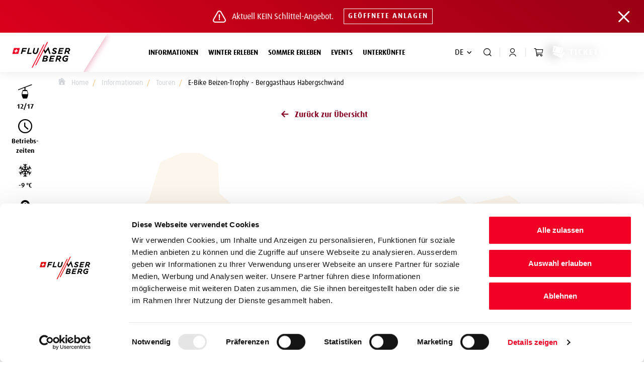

--- FILE ---
content_type: text/html; charset=UTF-8
request_url: https://www.flumserberg.ch/de/tour/E-Bike-Beizen-Trophy-Ziel-Berggasthaus-Habergschwaend_802630058
body_size: 41045
content:
<!doctype html>
<html lang="de">
<head>
        <meta http-equiv="X-UA-Compatible" content="IE=edge">
<meta charset="UTF-8">

<script data-cookieconsent="ignore">
    _config = {};
</script>

<script id="Cookiebot" src="https://consent.cookiebot.com/uc.js" data-cbid="5fb1420a-f116-4b71-973c-e40c836d9701" data-blockingmode="auto" type="text/javascript"></script>

    <title>Die Freizeitdestination Flumserberg I Bergbahnen Flumserberg</title>
    <meta name="description" content="Ob Sommer oder Winter: Am Flumserberg wird das ganze Jahr über Abwechslungsreiches geboten. Willkommen im Schweizer Ferienparadies zwischen Zürich und Chur! " />

    <link rel="canonical" href="https://www.flumserberg.ch/de/tour/E-Bike-Beizen-Trophy-Berggasthaus-Habergschwaend_802630058">
    
    

<!-- OPEN GRAPH -->
<meta property="og:title" content="Die Freizeitdestination Flumserberg I Bergbahnen Flumserberg" />
<meta property="og:description" content="Ob Sommer oder Winter: Am Flumserberg wird das ganze Jahr über Abwechslungsreiches geboten. Willkommen im Schweizer Ferienparadies zwischen Zürich und Chur!" />
<meta property="og:url" content="https://www.flumserberg.ch/de/tour/E-Bike-Beizen-Trophy-Berggasthaus-Habergschwaend_802630058" />
<meta property="og:type" content="website" />
<!-- /OPEN GRAPH -->




<meta name="format-detection" content="telephone=no"/>

<link rel="apple-touch-icon" sizes="152x152" href="/static/img/favicon/apple-touch-icon-152x152.png">
<link rel="apple-touch-icon" sizes="180x180" href="/static/img/favicon/apple-touch-icon-180x180.png">
<link rel="icon" type="image/png" href="/static/img/favicon/favicon-32x32.png" sizes="32x32">
<link rel="icon" type="image/png" href="/static/img/favicon/android-chrome-192x192.png" sizes="192x192">
<link rel="icon" type="image/png" href="/static/img/favicon/favicon-96x96.png" sizes="96x96">
<link rel="manifest" href="/manifest.json">
<link rel="mask-icon" href="/static/img/favicon/safari-pinned-tab.svg" color="#DA001C">

<meta name="theme-color" content="#DA001C">



<meta name="viewport" content="width=device-width, initial-scale=1.0">




    

<script data-cookieconsent="ignore">
    let mainCSSFiles = [];
    mainCSSFiles.push("https://www.flumserberg.ch/static/build/css/style.css");
    mainCSSFiles.push("https://www.flumserberg.ch/static/build/css/libs.css");

    
    window.mainCSSFiles = mainCSSFiles;
</script>

    <style>:root{--color-primary:#860525;--color-secondary:#6c757d;--color-text-default:#2d343e;--color-text-muted:#868e96;--color-sand:#f2c380;--color-default:#2d343e;--color-white:#fff;--color-light-grey:#f5f5f5;--color-dark-grey:#dfdfdf;--color-darkest-grey:#6b6c6c;--color-dark:#343a40;--color-success:#06b829;--color-info:#f1c439;--color-warning:#f1c439;--color-info-blue:#17a2b8;--color-danger:#c71118;--color-primary-contrast:#fff;--color-secondary-contrast:#fff;--color-success-contrast:#fff;--color-info-contrast:var(--color-text-default);--color-warning-contrast:var(--color-text-default);--color-danger-contrast:#fff;--color-light-contrast:var(--color-text-default);--color-dark-contrast:#fff;--color-white-contrast:var(--color-text-default);--color-default-contrast:#fff;--color-primary-dark:#9a0014;--color-secondary-dark:#424d56;--color-success-dark:#12862b;--color-info-dark:#967102;--color-warning-dark:#967102;--color-danger-dark:#cc2333;--color-light-dark:#e4e8ec;--color-dark-dark:#14191e;--color-white-dark:#f8f9fa;--color-default-dark:#1f232a;--color-primary-light:#3a88c4;--color-secondary-light:#6e8090;--color-success-light:#1ee048;--color-info-light:#fbbd03;--color-warning-light:#fbbd03;--color-danger-light:#e15260;--color-light-light:#fff;--color-dark-light:#687f96;--color-white-light:#fff;--color-default-light:#3b4552;--color-triangle-primary-dark:#980013;--gradient-primary:linear-gradient(35.78deg,#da001c,#9a0014 100%,#980013 0);--font-default:"dax-regular",sans-serif;--font-default-bold:"dax-bold",sans-serif;--font-size-default:1rem;--font-size-default-xs:0.875rem;--main-nav-height:118px;--box-shadow-default:0 0 20px rgba(0,0,0,0.1)}/*!
 * Bootstrap v4.3.1 (https://getbootstrap.com/)
 * Copyright 2011-2019 The Bootstrap Authors
 * Copyright 2011-2019 Twitter, Inc.
 * Licensed under MIT (https://github.com/twbs/bootstrap/blob/master/LICENSE)
 */*,:after,:before{-webkit-box-sizing:border-box;box-sizing:border-box}html{font-family:sans-serif;line-height:1.15;-webkit-text-size-adjust:100%;-webkit-tap-highlight-color:rgba(0,0,0,0)}article,aside,figcaption,figure,footer,header,hgroup,main,nav,section{display:block}body{margin:0;font-family:var(--font-default-medium);font-size:1rem;font-weight:400;line-height:1.5;color:#2d343e;color:var(--color-text-default);text-align:left;background-color:#fff}[tabindex="-1"]:focus{outline:0!important}hr{-webkit-box-sizing:content-box;box-sizing:content-box;height:0;overflow:visible}h1,h2,h3,h4,h5,h6{margin-top:0;margin-bottom:.5rem}p{margin-top:0;margin-bottom:1rem}abbr[data-original-title],abbr[title]{text-decoration:underline;-webkit-text-decoration:underline dotted;text-decoration:underline dotted;cursor:help;border-bottom:0;-webkit-text-decoration-skip-ink:none;text-decoration-skip-ink:none}address{font-style:normal;line-height:inherit}address,dl,ol,ul{margin-bottom:1rem}dl,ol,ul{margin-top:0}ol ol,ol ul,ul ol,ul ul{margin-bottom:0}dt{font-weight:700}dd{margin-bottom:.5rem;margin-left:0}blockquote{margin:0 0 1rem}b,strong{font-weight:700}small{font-size:80%}sub,sup{position:relative;font-size:75%;line-height:0;vertical-align:baseline}sub{bottom:-.25em}sup{top:-.5em}a{text-decoration:none;background-color:transparent}a,a:hover{color:#860525;color:var(--color-primary)}a:hover{text-decoration:underline}a:not([href]):not([tabindex]),a:not([href]):not([tabindex]):focus,a:not([href]):not([tabindex]):hover{color:inherit;text-decoration:none}a:not([href]):not([tabindex]):focus{outline:0}code,kbd,pre,samp{font-family:dax-bold,sans-serif;font-family:var(--font-default-bold);font-size:1em}pre{margin-top:0;margin-bottom:1rem;overflow:auto}figure{margin:0 0 1rem}img{border-style:none}img,svg{vertical-align:middle}svg{overflow:hidden}table{border-collapse:collapse}caption{padding-top:.75rem 1.875rem;padding-bottom:.75rem 1.875rem;color:#adb5bd;text-align:left;caption-side:bottom}th{text-align:inherit}label{display:inline-block;margin-bottom:.5rem}button{border-radius:0}button:focus{outline:1px dotted;outline:5px auto -webkit-focus-ring-color}button,input,optgroup,select,textarea{margin:0;font-family:inherit;font-size:inherit;line-height:inherit}button,input{overflow:visible}button,select{text-transform:none}select{word-wrap:normal}[type=button],[type=reset],[type=submit],button{-webkit-appearance:button}[type=button]:not(:disabled),[type=reset]:not(:disabled),[type=submit]:not(:disabled),button:not(:disabled){cursor:pointer}[type=button]::-moz-focus-inner,[type=reset]::-moz-focus-inner,[type=submit]::-moz-focus-inner,button::-moz-focus-inner{padding:0;border-style:none}input[type=checkbox],input[type=radio]{-webkit-box-sizing:border-box;box-sizing:border-box;padding:0}input[type=date],input[type=datetime-local],input[type=month],input[type=time]{-webkit-appearance:listbox}textarea{overflow:auto;resize:vertical}fieldset{min-width:0;padding:0;margin:0;border:0}legend{display:block;width:100%;max-width:100%;padding:0;margin-bottom:.5rem;font-size:1.5rem;line-height:inherit;color:inherit;white-space:normal}progress{vertical-align:baseline}[type=number]::-webkit-inner-spin-button,[type=number]::-webkit-outer-spin-button{height:auto}[type=search]{outline-offset:-2px;-webkit-appearance:none}[type=search]::-webkit-search-decoration{-webkit-appearance:none}::-webkit-file-upload-button{font:inherit;-webkit-appearance:button}output{display:inline-block}summary{display:list-item;cursor:pointer}template{display:none}[hidden]{display:none!important}.h1,.h2,.h3,.h4,.h5,.h6,h1,h2,h3,h4,h5,h6{margin-bottom:.5rem;font-weight:500;line-height:1.2}.h1,h1{font-size:2.5rem}.h2,h2{font-size:2rem}.h3,h3{font-size:1.75rem}.h4,h4{font-size:1.5rem}.h5,h5{font-size:1.25rem}.h6,h6{font-size:1rem}.lead{font-size:1.25rem;font-weight:300}.display-1{font-size:6rem}.display-1,.display-2{font-weight:300;line-height:1.2}.display-2{font-size:5.5rem}.display-3{font-size:4.5rem}.display-3,.display-4{font-weight:300;line-height:1.2}.display-4{font-size:3.5rem}hr{margin-top:1rem;margin-bottom:1rem;border:0;border-top:1px solid rgba(0,0,0,.1)}.small,small{font-size:80%;font-weight:400}.mark,mark{padding:.2em;background-color:#fcf8e3}.list-inline,.list-unstyled{padding-left:0;list-style:none}.list-inline-item{display:inline-block}.list-inline-item:not(:last-child){margin-right:.5rem}.initialism{font-size:90%;text-transform:uppercase}.blockquote{margin-bottom:1rem;font-size:1.25rem}.blockquote-footer{display:block;font-size:80%;color:#6c757d}.blockquote-footer:before{content:"\2014\00A0"}.img-fluid,.img-thumbnail{max-width:100%;height:auto}.img-thumbnail{padding:.25rem;background-color:#fff;border:1px solid #dee2e6;border-radius:0}.figure{display:inline-block}.figure-img{margin-bottom:.5rem;line-height:1}.figure-caption{font-size:90%;color:#6c757d}.container{max-width:540px;max-width:960px;max-width:1140px}.container,.container-fluid{width:100%;padding-right:.625rem;padding-left:.625rem;margin-right:auto;margin-left:auto}.row{display:-webkit-box;display:-ms-flexbox;display:flex;-ms-flex-wrap:wrap;flex-wrap:wrap;margin-right:-.625rem;margin-left:-.625rem}.no-gutters{margin-right:0;margin-left:0}.no-gutters>.col,.no-gutters>[class*=col-]{padding-right:0;padding-left:0}.col,.col-1,.col-2,.col-3,.col-4,.col-5,.col-6,.col-7,.col-8,.col-9,.col-10,.col-11,.col-12,.col-auto,.col-md,.col-md-1,.col-md-2,.col-md-3,.col-md-4,.col-md-5,.col-md-6,.col-md-7,.col-md-8,.col-md-9,.col-md-10,.col-md-11,.col-md-12,.col-md-auto{position:relative;width:100%;padding-right:.625rem;padding-left:.625rem}.col{-ms-flex-preferred-size:0;flex-basis:0;-webkit-box-flex:1;-ms-flex-positive:1;flex-grow:1;max-width:100%}.col-auto{-ms-flex:0 0 auto;flex:0 0 auto;width:auto;max-width:100%}.col-1,.col-auto{-webkit-box-flex:0}.col-1{-ms-flex:0 0 8.33333%;flex:0 0 8.33333%;max-width:8.33333%}.col-2{-ms-flex:0 0 16.66667%;flex:0 0 16.66667%;max-width:16.66667%}.col-2,.col-3{-webkit-box-flex:0}.col-3{-ms-flex:0 0 25%;flex:0 0 25%;max-width:25%}.col-4{-ms-flex:0 0 33.33333%;flex:0 0 33.33333%;max-width:33.33333%}.col-4,.col-5{-webkit-box-flex:0}.col-5{-ms-flex:0 0 41.66667%;flex:0 0 41.66667%;max-width:41.66667%}.col-6{-ms-flex:0 0 50%;flex:0 0 50%;max-width:50%}.col-6,.col-7{-webkit-box-flex:0}.col-7{-ms-flex:0 0 58.33333%;flex:0 0 58.33333%;max-width:58.33333%}.col-8{-ms-flex:0 0 66.66667%;flex:0 0 66.66667%;max-width:66.66667%}.col-8,.col-9{-webkit-box-flex:0}.col-9{-ms-flex:0 0 75%;flex:0 0 75%;max-width:75%}.col-10{-ms-flex:0 0 83.33333%;flex:0 0 83.33333%;max-width:83.33333%}.col-10,.col-11{-webkit-box-flex:0}.col-11{-ms-flex:0 0 91.66667%;flex:0 0 91.66667%;max-width:91.66667%}.col-12{-webkit-box-flex:0;-ms-flex:0 0 100%;flex:0 0 100%;max-width:100%}.order-first{-webkit-box-ordinal-group:0;-ms-flex-order:-1;order:-1}.order-last{-webkit-box-ordinal-group:14;-ms-flex-order:13;order:13}.order-0{-webkit-box-ordinal-group:1;-ms-flex-order:0;order:0}.order-1{-webkit-box-ordinal-group:2;-ms-flex-order:1;order:1}.order-2{-webkit-box-ordinal-group:3;-ms-flex-order:2;order:2}.order-3{-webkit-box-ordinal-group:4;-ms-flex-order:3;order:3}.order-4{-webkit-box-ordinal-group:5;-ms-flex-order:4;order:4}.order-5{-webkit-box-ordinal-group:6;-ms-flex-order:5;order:5}.order-6{-webkit-box-ordinal-group:7;-ms-flex-order:6;order:6}.order-7{-webkit-box-ordinal-group:8;-ms-flex-order:7;order:7}.order-8{-webkit-box-ordinal-group:9;-ms-flex-order:8;order:8}.order-9{-webkit-box-ordinal-group:10;-ms-flex-order:9;order:9}.order-10{-webkit-box-ordinal-group:11;-ms-flex-order:10;order:10}.order-11{-webkit-box-ordinal-group:12;-ms-flex-order:11;order:11}.order-12{-webkit-box-ordinal-group:13;-ms-flex-order:12;order:12}.offset-1{margin-left:8.33333%}.offset-2{margin-left:16.66667%}.offset-3{margin-left:25%}.offset-4{margin-left:33.33333%}.offset-5{margin-left:41.66667%}.offset-6{margin-left:50%}.offset-7{margin-left:58.33333%}.offset-8{margin-left:66.66667%}.offset-9{margin-left:75%}.offset-10{margin-left:83.33333%}.offset-11{margin-left:91.66667%}.btn{display:inline-block;font-family:dax-bold,sans-serif;font-family:var(--font-default-bold);font-weight:400;color:#2d343e;color:var(--color-text-default);text-align:center;vertical-align:middle;-webkit-user-select:none;-moz-user-select:none;-ms-user-select:none;user-select:none;text-transform:uppercase;letter-spacing:2px;background-color:transparent;border:1px solid transparent;padding:.9rem 1.315rem;font-size:.92rem;line-height:1.5;border-radius:0}.btn-primary-gradient{background-size:300% 100%;-webkit-transition:all .2s ease-in-out;-o-transition:all .2s ease-in-out;transition:all .2s ease-in-out;background-image:-webkit-gradient(linear,left top,right top,from(#da001c),color-stop(#9a0014),color-stop(#b10017),to(#ec001e));background-image:-o-linear-gradient(left,#da001c,#9a0014,#b10017,#ec001e);background-image:linear-gradient(90deg,#da001c,#9a0014,#b10017,#ec001e);color:#fff;-webkit-box-shadow:0 5px 15px rgba(112,0,14,.3);box-shadow:0 5px 15px rgba(112,0,14,.3)}.btn-primary-gradient:hover{color:#fff;background-position:100%}.dropdown,.dropleft,.dropright,.dropup{position:relative}.dropdown-toggle{white-space:nowrap}.dropdown-toggle:after{display:inline-block;margin-left:.255em;vertical-align:.255em;content:"";border-top:.3em solid;border-right:.3em solid transparent;border-bottom:0;border-left:.3em solid transparent}.dropdown-toggle:empty:after{margin-left:0}.dropdown-menu{position:absolute;top:100%;left:0;z-index:1000;display:none;float:left;min-width:10rem;padding:.5rem 0;margin:.125rem 0 0;font-size:1rem;color:#2d343e;color:var(--color-text-default);text-align:left;list-style:none;background-color:#fff;background-clip:padding-box;border:1px solid rgba(0,0,0,.15);border-radius:0}.dropdown-menu-left{right:auto;left:0}.dropdown-menu-right{right:0;left:auto}.dropup .dropdown-menu{top:auto;bottom:100%;margin-top:0;margin-bottom:.125rem}.dropup .dropdown-toggle:after{display:inline-block;margin-left:.255em;vertical-align:.255em;content:"";border-top:0;border-right:.3em solid transparent;border-bottom:.3em solid;border-left:.3em solid transparent}.dropup .dropdown-toggle:empty:after{margin-left:0}.dropright .dropdown-menu{top:0;right:auto;left:100%;margin-top:0;margin-left:.125rem}.dropright .dropdown-toggle:after{display:inline-block;margin-left:.255em;vertical-align:.255em;content:"";border-top:.3em solid transparent;border-right:0;border-bottom:.3em solid transparent;border-left:.3em solid}.dropright .dropdown-toggle:empty:after{margin-left:0}.dropright .dropdown-toggle:after{vertical-align:0}.dropleft .dropdown-menu{top:0;right:100%;left:auto;margin-top:0;margin-right:.125rem}.dropleft .dropdown-toggle:after{display:inline-block;margin-left:.255em;vertical-align:.255em;content:"";display:none}.dropleft .dropdown-toggle:before{display:inline-block;margin-right:.255em;vertical-align:.255em;content:"";border-top:.3em solid transparent;border-right:.3em solid;border-bottom:.3em solid transparent}.dropleft .dropdown-toggle:empty:after{margin-left:0}.dropleft .dropdown-toggle:before{vertical-align:0}.dropdown-menu[x-placement^=bottom],.dropdown-menu[x-placement^=left],.dropdown-menu[x-placement^=right],.dropdown-menu[x-placement^=top]{right:auto;bottom:auto}.dropdown-divider{height:0;margin:.5rem 0;overflow:hidden;border-top:1px solid #e9ecef}.dropdown-item{display:block;width:100%;padding:.25rem 1.5rem;clear:both;font-weight:400;color:#212529;text-align:inherit;white-space:nowrap;background-color:transparent;border:0}.dropdown-item:focus,.dropdown-item:hover{color:#6c757d;text-decoration:none;background-color:#f8f9fa}.dropdown-item.active,.dropdown-item:active{color:#fff;text-decoration:none;background-color:#860525;background-color:var(--color-primary)}.dropdown-item.disabled,.dropdown-item:disabled{color:#6c757d;pointer-events:none;background-color:transparent}.dropdown-menu.show{display:block}.dropdown-header{display:block;padding:.5rem 1.5rem;margin-bottom:0;font-size:.875rem;font-size:var(--font-size-default-xs);color:#6c757d;white-space:nowrap}.dropdown-item-text{display:block;padding:.25rem 1.5rem;color:#212529}.breadcrumb{display:-webkit-box;display:-ms-flexbox;display:flex;-ms-flex-wrap:wrap;flex-wrap:wrap;font-size:.875rem;color:#ced4da;padding:.75rem 1rem;margin-bottom:1rem;list-style:none;background-color:transparent;border-radius:0}.breadcrumb-item+.breadcrumb-item{padding-left:.5rem}.breadcrumb-item+.breadcrumb-item:before{display:inline-block;padding-right:.5rem;color:#f2c380;color:var(--color-sand);content:"/"}.breadcrumb-item+.breadcrumb-item:hover:before{text-decoration:underline;text-decoration:none}.breadcrumb-item.active{color:#000}.align-baseline{vertical-align:baseline!important}.align-top{vertical-align:top!important}.align-middle{vertical-align:middle!important}.align-bottom{vertical-align:bottom!important}.align-text-bottom{vertical-align:text-bottom!important}.align-text-top{vertical-align:text-top!important}.d-none{display:none!important}.d-inline{display:inline!important}.d-inline-block{display:inline-block!important}.d-block{display:block!important}.d-table{display:table!important}.d-table-row{display:table-row!important}.d-table-cell{display:table-cell!important}.d-flex{display:-webkit-box!important;display:-ms-flexbox!important;display:flex!important}.d-inline-flex{display:-webkit-inline-box!important;display:-ms-inline-flexbox!important;display:inline-flex!important}.embed-responsive{position:relative;display:block;width:100%;padding:0;overflow:hidden}.embed-responsive:before{display:block;content:""}.embed-responsive .embed-responsive-item,.embed-responsive embed,.embed-responsive iframe,.embed-responsive object,.embed-responsive video{position:absolute;top:0;bottom:0;left:0;width:100%;height:100%;border:0}.embed-responsive-70by34:before{padding-top:48.57143%}.embed-responsive-21by9:before{padding-top:42.85714%}.embed-responsive-16by9:before{padding-top:56.25%}.embed-responsive-5by3:before{padding-top:60%}.embed-responsive-3by5:before{padding-top:166.66667%}.embed-responsive-4by3:before{padding-top:75%}.embed-responsive-8by5:before{padding-top:62.5%}.embed-responsive-6by4:before,.embed-responsive-9by6:before{padding-top:66.66667%}.embed-responsive-1by1:before{padding-top:100%}.justify-content-center{-webkit-box-pack:center!important;-ms-flex-pack:center!important;justify-content:center!important}.align-items-center{-webkit-box-align:center!important;-ms-flex-align:center!important;align-items:center!important}.position-relative{position:relative!important}.position-static{position:static!important}.fixed-top{top:0}.fixed-bottom,.fixed-top{position:fixed;right:0;left:0;z-index:1030}.fixed-bottom{bottom:0}@supports ((position:-webkit-sticky) or (position:sticky)){.sticky-top{position:-webkit-sticky;position:sticky;top:0;z-index:1020}}.sr-only{position:absolute;width:1px;height:1px;padding:0;overflow:hidden;clip:rect(0,0,0,0);white-space:nowrap;border:0}.sr-only-focusable:active,.sr-only-focusable:focus{position:static;width:auto;height:auto;overflow:visible;clip:auto;white-space:normal}@media screen and (max-width:767px){.btn{font-size:.75rem}.breadcrumb{overflow-x:auto;-ms-flex-wrap:nowrap;flex-wrap:nowrap}.breadcrumb-item{white-space:nowrap}}@media screen and (min-width:768px){.breadcrumb-wrapper--has-spacing{margin-top:2.5rem}}@media (min-width:768px){.container{max-width:720px}.col-md{-ms-flex-preferred-size:0;flex-basis:0;-webkit-box-flex:1;-ms-flex-positive:1;flex-grow:1;max-width:100%}.col-md-auto{-webkit-box-flex:0;-ms-flex:0 0 auto;flex:0 0 auto;width:auto;max-width:100%}.col-md-1{-webkit-box-flex:0;-ms-flex:0 0 8.33333%;flex:0 0 8.33333%;max-width:8.33333%}.col-md-2{-webkit-box-flex:0;-ms-flex:0 0 16.66667%;flex:0 0 16.66667%;max-width:16.66667%}.col-md-3{-webkit-box-flex:0;-ms-flex:0 0 25%;flex:0 0 25%;max-width:25%}.col-md-4{-webkit-box-flex:0;-ms-flex:0 0 33.33333%;flex:0 0 33.33333%;max-width:33.33333%}.col-md-5{-webkit-box-flex:0;-ms-flex:0 0 41.66667%;flex:0 0 41.66667%;max-width:41.66667%}.col-md-6{-webkit-box-flex:0;-ms-flex:0 0 50%;flex:0 0 50%;max-width:50%}.col-md-7{-webkit-box-flex:0;-ms-flex:0 0 58.33333%;flex:0 0 58.33333%;max-width:58.33333%}.col-md-8{-webkit-box-flex:0;-ms-flex:0 0 66.66667%;flex:0 0 66.66667%;max-width:66.66667%}.col-md-9{-webkit-box-flex:0;-ms-flex:0 0 75%;flex:0 0 75%;max-width:75%}.col-md-10{-webkit-box-flex:0;-ms-flex:0 0 83.33333%;flex:0 0 83.33333%;max-width:83.33333%}.col-md-11{-webkit-box-flex:0;-ms-flex:0 0 91.66667%;flex:0 0 91.66667%;max-width:91.66667%}.col-md-12{-webkit-box-flex:0;-ms-flex:0 0 100%;flex:0 0 100%;max-width:100%}.order-md-first{-webkit-box-ordinal-group:0;-ms-flex-order:-1;order:-1}.order-md-last{-webkit-box-ordinal-group:14;-ms-flex-order:13;order:13}.order-md-0{-webkit-box-ordinal-group:1;-ms-flex-order:0;order:0}.order-md-1{-webkit-box-ordinal-group:2;-ms-flex-order:1;order:1}.order-md-2{-webkit-box-ordinal-group:3;-ms-flex-order:2;order:2}.order-md-3{-webkit-box-ordinal-group:4;-ms-flex-order:3;order:3}.order-md-4{-webkit-box-ordinal-group:5;-ms-flex-order:4;order:4}.order-md-5{-webkit-box-ordinal-group:6;-ms-flex-order:5;order:5}.order-md-6{-webkit-box-ordinal-group:7;-ms-flex-order:6;order:6}.order-md-7{-webkit-box-ordinal-group:8;-ms-flex-order:7;order:7}.order-md-8{-webkit-box-ordinal-group:9;-ms-flex-order:8;order:8}.order-md-9{-webkit-box-ordinal-group:10;-ms-flex-order:9;order:9}.order-md-10{-webkit-box-ordinal-group:11;-ms-flex-order:10;order:10}.order-md-11{-webkit-box-ordinal-group:12;-ms-flex-order:11;order:11}.order-md-12{-webkit-box-ordinal-group:13;-ms-flex-order:12;order:12}.offset-md-0{margin-left:0}.offset-md-1{margin-left:8.33333%}.offset-md-2{margin-left:16.66667%}.offset-md-3{margin-left:25%}.offset-md-4{margin-left:33.33333%}.offset-md-5{margin-left:41.66667%}.offset-md-6{margin-left:50%}.offset-md-7{margin-left:58.33333%}.offset-md-8{margin-left:66.66667%}.offset-md-9{margin-left:75%}.offset-md-10{margin-left:83.33333%}.offset-md-11{margin-left:91.66667%}.dropdown-menu-md-left{right:auto;left:0}.dropdown-menu-md-right{right:0;left:auto}.d-md-none{display:none!important}.d-md-inline{display:inline!important}.d-md-inline-block{display:inline-block!important}.d-md-block{display:block!important}.d-md-table{display:table!important}.d-md-table-row{display:table-row!important}.d-md-table-cell{display:table-cell!important}.d-md-flex{display:-webkit-box!important;display:-ms-flexbox!important;display:flex!important}.d-md-inline-flex{display:-webkit-inline-box!important;display:-ms-inline-flexbox!important;display:inline-flex!important}.justify-content-md-center{-webkit-box-pack:center!important;-ms-flex-pack:center!important;justify-content:center!important}.align-items-md-center{-webkit-box-align:center!important;-ms-flex-align:center!important;align-items:center!important}}@media print{.d-print-none{display:none!important}.d-print-inline{display:inline!important}.d-print-inline-block{display:inline-block!important}.d-print-block{display:block!important}.d-print-table{display:table!important}.d-print-table-row{display:table-row!important}.d-print-table-cell{display:table-cell!important}.d-print-flex{display:-webkit-box!important;display:-ms-flexbox!important;display:flex!important}.d-print-inline-flex{display:-webkit-inline-box!important;display:-ms-inline-flexbox!important;display:inline-flex!important}}

/*# sourceMappingURL=inline-layout-libs.css.map*/</style>
    <style>:root{--color-primary:#860525;--color-secondary:#6c757d;--color-text-default:#2d343e;--color-text-muted:#868e96;--color-sand:#f2c380;--color-default:#2d343e;--color-white:#fff;--color-light-grey:#f5f5f5;--color-dark-grey:#dfdfdf;--color-darkest-grey:#6b6c6c;--color-dark:#343a40;--color-success:#06b829;--color-info:#f1c439;--color-warning:#f1c439;--color-info-blue:#17a2b8;--color-danger:#c71118;--color-primary-contrast:#fff;--color-secondary-contrast:#fff;--color-success-contrast:#fff;--color-info-contrast:var(--color-text-default);--color-warning-contrast:var(--color-text-default);--color-danger-contrast:#fff;--color-light-contrast:var(--color-text-default);--color-dark-contrast:#fff;--color-white-contrast:var(--color-text-default);--color-default-contrast:#fff;--color-primary-dark:#9a0014;--color-secondary-dark:#424d56;--color-success-dark:#12862b;--color-info-dark:#967102;--color-warning-dark:#967102;--color-danger-dark:#cc2333;--color-light-dark:#e4e8ec;--color-dark-dark:#14191e;--color-white-dark:#f8f9fa;--color-default-dark:#1f232a;--color-primary-light:#3a88c4;--color-secondary-light:#6e8090;--color-success-light:#1ee048;--color-info-light:#fbbd03;--color-warning-light:#fbbd03;--color-danger-light:#e15260;--color-light-light:#fff;--color-dark-light:#687f96;--color-white-light:#fff;--color-default-light:#3b4552;--color-triangle-primary-dark:#980013;--gradient-primary:linear-gradient(35.78deg,#da001c,#9a0014 100%,#980013 0);--font-default:"dax-regular",sans-serif;--font-default-bold:"dax-bold",sans-serif;--font-size-default:1rem;--font-size-default-xs:0.875rem;--main-nav-height:118px;--box-shadow-default:0 0 20px rgba(0,0,0,0.1)}@font-face{font-family:iconfont;src:url(/cache-buster-1763715757364/static/build/icons/font/iconfont.eot?#iefix) format("eot"),url(/cache-buster-1763715757364/static/build/icons/font/iconfont.woff) format("woff"),url(/cache-buster-1763715757364/static/build/icons/font/iconfont.ttf) format("ttf");font-weight:400;font-style:normal;font-display:block}.icon{display:inline-block;font-family:iconfont;speak:none;font-style:normal;font-weight:400;line-height:1;text-rendering:auto;-webkit-font-smoothing:antialiased;-moz-osx-font-smoothing:grayscale;-webkit-transform:translate(0);transform:translate(0)}.icon-lg{font-size:1.3333333333333333em;line-height:.75em;vertical-align:-15%}.icon-2x{font-size:2em}.icon-3x{font-size:3em}.icon-4x{font-size:4em}.icon-5x{font-size:5em}.icon-fw{width:1.2857142857142858em;text-align:center}.icon-ul{padding-left:0;margin-left:2.14285714em;list-style-type:none}.icon-ul>li{position:relative}.icon-li{position:absolute;left:-2.14285714em;width:2.14285714em;top:.14285714em;text-align:center}.icon-li.icon-lg{left:-1.85714286em}.icon-rotate-90{-webkit-transform:rotate(90deg);transform:rotate(90deg)}.icon-rotate-180{-webkit-transform:rotate(180deg);transform:rotate(180deg)}.icon-rotate-270{-webkit-transform:rotate(270deg);transform:rotate(270deg)}.icon-flip-horizontal{-webkit-transform:scaleX(-1);transform:scaleX(-1)}.icon-flip-vertical{-webkit-transform:scaleY(-1);transform:scaleY(-1)}:root .icon-flip-horizontal,:root .icon-flip-vertical,:root .icon-rotate-90,:root .icon-rotate-180,:root .icon-rotate-270{-webkit-filter:none;filter:none}.icon-addthis:before{content:"\EA01"}.icon-arrow-down:before{content:"\EA02"}.icon-arrow-external:before{content:"\EA03"}.icon-arrow-left:before{content:"\EA04"}.icon-arrow-right-long:before{content:"\EA05"}.icon-arrow-right:before{content:"\EA06"}.icon-arrow-up:before{content:"\EA07"}.icon-avalanche-training:before{content:"\EA08"}.icon-bar:before{content:"\EA09"}.icon-budget:before{content:"\EA0A"}.icon-bullet-point:before{content:"\EA0B"}.icon-calendar:before{content:"\EA0C"}.icon-cart:before{content:"\EA0D"}.icon-chair-lift-4:before{content:"\EA0E"}.icon-chair-lift-6:before{content:"\EA0F"}.icon-chair-lift-8:before{content:"\EA10"}.icon-check:before{content:"\EA11"}.icon-climbing:before{content:"\EA12"}.icon-clock:before{content:"\EA13"}.icon-close:before{content:"\EA14"}.icon-closed:before{content:"\EA15"}.icon-cloudy:before{content:"\EA16"}.icon-couple-filled:before{content:"\EA17"}.icon-couple-outline:before{content:"\EA18"}.icon-cross-country:before{content:"\EA19"}.icon-cutlery:before{content:"\EA1A"}.icon-dandelion:before{content:"\EA1B"}.icon-download:before{content:"\EA1C"}.icon-edit:before{content:"\EA1D"}.icon-elements:before{content:"\EA1E"}.icon-expand:before{content:"\EA1F"}.icon-facebook:before{content:"\EA20"}.icon-facility:before{content:"\EA21"}.icon-family-filled:before{content:"\EA22"}.icon-family-outline:before{content:"\EA23"}.icon-filter:before{content:"\EA24"}.icon-flickr:before{content:"\EA25"}.icon-funpark-without-border:before{content:"\EA26"}.icon-funpark:before{content:"\EA27"}.icon-gondola-12:before{content:"\EA28"}.icon-gondola-8:before{content:"\EA29"}.icon-gondola-with-border:before{content:"\EA2A"}.icon-gondola:before{content:"\EA2B"}.icon-group-filled:before{content:"\EA2C"}.icon-group-outline:before{content:"\EA2D"}.icon-hiking-special:before{content:"\EA2E"}.icon-hiking:before{content:"\EA2F"}.icon-home:before{content:"\EA30"}.icon-instagram:before{content:"\EA31"}.icon-intersport:before{content:"\EA32"}.icon-kids-area:before{content:"\EA33"}.icon-kids-lift:before{content:"\EA34"}.icon-kids-park-without-border:before{content:"\EA35"}.icon-kids-park:before{content:"\EA36"}.icon-kids-sled-without-border:before{content:"\EA37"}.icon-kids-sled:before{content:"\EA38"}.icon-linkedin:before{content:"\EA39"}.icon-loading:before{content:"\EA3A"}.icon-mail:before{content:"\EA3B"}.icon-mobilrouten:before{content:"\EA3C"}.icon-mountainbike:before{content:"\EA3D"}.icon-mouse:before{content:"\EA3E"}.icon-open:before{content:"\EA3F"}.icon-panorama:before{content:"\EA40"}.icon-person-filled:before{content:"\EA41"}.icon-person-outline:before{content:"\EA42"}.icon-phone:before{content:"\EA43"}.icon-pin-02:before{content:"\EA44"}.icon-pin:before{content:"\EA45"}.icon-pinterest:before{content:"\EA46"}.icon-play-round:before{content:"\EA47"}.icon-play:before{content:"\EA48"}.icon-plug-sustainable-02:before{content:"\EA49"}.icon-plus-thin:before{content:"\EA4A"}.icon-plus:before{content:"\EA4B"}.icon-preparation:before{content:"\EA4C"}.icon-print:before{content:"\EA4D"}.icon-remove:before{content:"\EA4E"}.icon-search:before{content:"\EA4F"}.icon-season:before{content:"\EA50"}.icon-skating:before{content:"\EA51"}.icon-skicross:before{content:"\EA52"}.icon-skier:before{content:"\EA53"}.icon-skiing:before{content:"\EA54"}.icon-skilift:before{content:"\EA55"}.icon-skitour:before{content:"\EA56"}.icon-snowflake-detailed:before{content:"\EA57"}.icon-snowflake-filled:before{content:"\EA58"}.icon-snowflake-outline:before{content:"\EA59"}.icon-snowshoe:before{content:"\EA5A"}.icon-sos:before{content:"\EA5B"}.icon-special:before{content:"\EA5C"}.icon-sun-filled:before{content:"\EA5D"}.icon-sun-outline:before{content:"\EA5E"}.icon-sunny-clouds:before{content:"\EA5F"}.icon-swim:before{content:"\EA60"}.icon-swipe:before{content:"\EA61"}.icon-ticket:before{content:"\EA62"}.icon-tik-tok:before{content:"\EA63"}.icon-train:before{content:"\EA64"}.icon-trash:before{content:"\EA65"}.icon-twitter:before{content:"\EA66"}.icon-twitterX:before{content:"\EA67"}.icon-upload:before{content:"\EA68"}.icon-user:before{content:"\EA69"}.icon-warning:before{content:"\EA6A"}.icon-weather-cloudy:before{content:"\EA6B"}.icon-weather-sunny:before{content:"\EA6C"}.icon-web:before{content:"\EA6D"}.icon-webcam:before{content:"\EA6E"}.icon-whatsapp:before{content:"\EA6F"}.icon-youtube:before{content:"\EA70"}:root{--icon-addthis:"\EA01";--icon-arrow-down:"\EA02";--icon-arrow-external:"\EA03";--icon-arrow-left:"\EA04";--icon-arrow-right-long:"\EA05";--icon-arrow-right:"\EA06";--icon-arrow-up:"\EA07";--icon-avalanche-training:"\EA08";--icon-bar:"\EA09";--icon-budget:"\EA0A";--icon-bullet-point:"\EA0B";--icon-calendar:"\EA0C";--icon-cart:"\EA0D";--icon-chair-lift-4:"\EA0E";--icon-chair-lift-6:"\EA0F";--icon-chair-lift-8:"\EA10";--icon-check:"\EA11";--icon-climbing:"\EA12";--icon-clock:"\EA13";--icon-close:"\EA14";--icon-closed:"\EA15";--icon-cloudy:"\EA16";--icon-couple-filled:"\EA17";--icon-couple-outline:"\EA18";--icon-cross-country:"\EA19";--icon-cutlery:"\EA1A";--icon-dandelion:"\EA1B";--icon-download:"\EA1C";--icon-edit:"\EA1D";--icon-elements:"\EA1E";--icon-expand:"\EA1F";--icon-facebook:"\EA20";--icon-facility:"\EA21";--icon-family-filled:"\EA22";--icon-family-outline:"\EA23";--icon-filter:"\EA24";--icon-flickr:"\EA25";--icon-funpark-without-border:"\EA26";--icon-funpark:"\EA27";--icon-gondola-12:"\EA28";--icon-gondola-8:"\EA29";--icon-gondola-with-border:"\EA2A";--icon-gondola:"\EA2B";--icon-group-filled:"\EA2C";--icon-group-outline:"\EA2D";--icon-hiking-special:"\EA2E";--icon-hiking:"\EA2F";--icon-home:"\EA30";--icon-instagram:"\EA31";--icon-intersport:"\EA32";--icon-kids-area:"\EA33";--icon-kids-lift:"\EA34";--icon-kids-park-without-border:"\EA35";--icon-kids-park:"\EA36";--icon-kids-sled-without-border:"\EA37";--icon-kids-sled:"\EA38";--icon-linkedin:"\EA39";--icon-loading:"\EA3A";--icon-mail:"\EA3B";--icon-mobilrouten:"\EA3C";--icon-mountainbike:"\EA3D";--icon-mouse:"\EA3E";--icon-open:"\EA3F";--icon-panorama:"\EA40";--icon-person-filled:"\EA41";--icon-person-outline:"\EA42";--icon-phone:"\EA43";--icon-pin-02:"\EA44";--icon-pin:"\EA45";--icon-pinterest:"\EA46";--icon-play-round:"\EA47";--icon-play:"\EA48";--icon-plug-sustainable-02:"\EA49";--icon-plus-thin:"\EA4A";--icon-plus:"\EA4B";--icon-preparation:"\EA4C";--icon-print:"\EA4D";--icon-remove:"\EA4E";--icon-search:"\EA4F";--icon-season:"\EA50";--icon-skating:"\EA51";--icon-skicross:"\EA52";--icon-skier:"\EA53";--icon-skiing:"\EA54";--icon-skilift:"\EA55";--icon-skitour:"\EA56";--icon-snowflake-detailed:"\EA57";--icon-snowflake-filled:"\EA58";--icon-snowflake-outline:"\EA59";--icon-snowshoe:"\EA5A";--icon-sos:"\EA5B";--icon-special:"\EA5C";--icon-sun-filled:"\EA5D";--icon-sun-outline:"\EA5E";--icon-sunny-clouds:"\EA5F";--icon-swim:"\EA60";--icon-swipe:"\EA61";--icon-ticket:"\EA62";--icon-tik-tok:"\EA63";--icon-train:"\EA64";--icon-trash:"\EA65";--icon-twitter:"\EA66";--icon-twitterX:"\EA67";--icon-upload:"\EA68";--icon-user:"\EA69";--icon-warning:"\EA6A";--icon-weather-cloudy:"\EA6B";--icon-weather-sunny:"\EA6C";--icon-web:"\EA6D";--icon-webcam:"\EA6E";--icon-whatsapp:"\EA6F";--icon-youtube:"\EA70"}@font-face{font-family:dax-regular;src:url(/cache-buster-1763715764337/static/build/fonts/dax-regular.woff2) format("woff2"),url(/cache-buster-1763715764337/static/build/fonts/dax-regular.woff) format("woff");font-weight:400;font-display:swap}@font-face{font-family:dax-bold;src:url(/cache-buster-1763715764337/static/build/fonts/dax-bold.woff2) format("woff2"),url(/cache-buster-1763715764337/static/build/fonts/dax-bold.woff) format("woff");font-weight:700;font-display:swap}a,a:focus,a:hover{color:inherit;text-decoration:none}th{font-family:dax-bold,sans-serif;font-family:var(--font-default-bold);font-weight:400}textarea{resize:vertical}label{font-weight:400}dl,label,ol,ul{margin-bottom:0}dt{font-weight:400}::-moz-selection{color:#fff;background-color:#860525;background-color:var(--color-primary)}::selection{color:#fff;background-color:#860525;background-color:var(--color-primary)}video{background:#000}input::-ms-clear{display:none}html{-ms-overflow-style:scrollbar}body{position:relative;overflow-x:hidden}body{color:#2d343e;color:var(--color-text-default);font-size:1rem;font-size:var(--font-size-default);word-break:break-word}.font-default,body{font-family:dax-regular,sans-serif;font-family:var(--font-default)}.font-default{font-weight:var(--font-default-weight)}.strong,b,strong{font-family:dax-bold,sans-serif;font-family:var(--font-default-bold);font-weight:400}.h1,.h2,.h3,.h4,.h5,.h6,h1,h2,h3,h4,h5,h6{margin-top:0;display:block;color:inherit}.h1,h1{font-size:3.125rem;line-height:1.26}.h1,.h2,h1,h2{font-family:dax-bold,sans-serif;font-family:var(--font-default-bold)}.h2,h2{font-size:2.8125rem;line-height:1.24444}.h3,h3{font-size:2rem;line-height:1.25}.h3,.h4,h3,h4{font-family:dax-bold,sans-serif;font-family:var(--font-default-bold)}.h4,h4{font-size:1.375rem;line-height:1.6875rem}.h5,h5{font-size:1rem;line-height:1.25;text-transform:uppercase;letter-spacing:2.5px}.h6,h6{font-size:.875rem}table{word-break:normal}.hero{width:100%;height:calc(100vh - 78px);position:relative}.hero:before{background:-webkit-gradient(linear,left top,right top,from(rgba(0,0,0,.8)),to(transparent));background:-o-linear-gradient(left,rgba(0,0,0,.8) 0,transparent 100%);background:linear-gradient(90deg,rgba(0,0,0,.8),transparent);content:"";opacity:.8;width:10.625rem;z-index:1}.hero:before,.hero__image{position:absolute;height:100%}.hero__image{top:0;left:0;right:0;background-size:cover;background-position:50%;background-image:var(--image-src-xs)!important}.hero__content-wrapper{background:-o-linear-gradient(11deg,#f20026 0,#860525 99.96%);background:linear-gradient(79deg,#f20026,#860525 99.96%);-webkit-filter:drop-shadow(-10px 10px 40px rgba(0,0,0,.25));filter:drop-shadow(-10px 10px 40px rgba(0,0,0,.25));color:#fff;position:absolute;z-index:2;bottom:0;right:0;min-width:50%;width:auto;max-width:80%;height:11.875rem;padding:2.5rem 1.875rem;display:-webkit-box;display:-ms-flexbox;display:flex;-webkit-box-align:center;-ms-flex-align:center;align-items:center}.hero__content-wrapper:before{content:"";position:absolute;left:-5rem;width:0;bottom:0;height:0;z-index:999;border-color:transparent transparent #f20026;border-style:solid;border-width:0 0 5.375rem 5rem}.hero__sub-title{margin-bottom:.9375rem}.hero__title{margin-bottom:0}.hero-portal{width:100%;height:calc(100vh + 30px);position:relative}.hero-portal__decorator{position:absolute;width:100%;bottom:-1px;pointer-events:none;z-index:2;display:block}.hero-portal__scroll-btn{position:absolute;bottom:4.375rem;-webkit-transform:translateY(50%) translateX(-50%);transform:translateY(50%) translateX(-50%);width:10rem;height:10rem;background-size:300% 100%;-webkit-transition:all .2s ease-in-out;-o-transition:all .2s ease-in-out;transition:all .2s ease-in-out;background-image:-webkit-gradient(linear,left top,right top,color-stop(-21.7%,#f20026),color-stop(40%,#860525));background-image:-o-linear-gradient(left,#f20026 -21.7%,#860525 40%);background-image:linear-gradient(90deg,#f20026 -21.7%,#860525 40%);color:#fff;font-size:.9375rem;letter-spacing:.125rem;display:-webkit-box;display:-ms-flexbox;display:flex;-webkit-box-pack:center;-ms-flex-pack:center;justify-content:center;-webkit-box-align:center;-ms-flex-align:center;align-items:center;border-radius:50%;z-index:3;text-align:center;font-family:dax-bold,sans-serif;font-family:var(--font-default-bold);text-transform:uppercase;left:50%;-webkit-box-shadow:0 0 0 hsla(0,0%,100%,.7);box-shadow:0 0 0 hsla(0,0%,100%,.7);-webkit-animation:portalPulse 2s infinite;animation:portalPulse 2s infinite}.hero-portal__scroll-btn:hover{color:#fff;background-position:100%}.hero-portal__content-wrapper{width:100%;position:absolute;z-index:2;right:0;left:0;color:#fff;height:calc(100% - 118px);height:calc(100% - var(--main-nav-height));margin:0 auto;top:118px;top:var(--main-nav-height);max-width:80%;display:-webkit-box;display:-ms-flexbox;display:flex;-webkit-box-pack:center;-ms-flex-pack:center;justify-content:center;-webkit-box-align:center;-ms-flex-align:center;align-items:center;text-align:center;-webkit-box-orient:vertical;-webkit-box-direction:normal;-ms-flex-direction:column;flex-direction:column}.hero-portal__title{text-transform:uppercase;text-shadow:0 4px 5px rgba(0,0,0,.4);font-size:5rem;line-height:1.2625;margin-bottom:0}.hero-portal__sub-title{font-size:1.5625rem;line-height:1.24;margin-bottom:.625rem;text-shadow:0 2px 7px rgba(0,0,0,.6);font-family:dax-bold,sans-serif;font-family:var(--font-default-bold)}.hero-portal__btn{margin-top:3.125rem}.hero-portal__video-btn{margin:6.25rem auto 0;display:block;color:#fff;font-size:3.75rem;text-shadow:0 4px 5px rgba(0,0,0,.4);background:transparent;border:none}.hero-portal__bg-video{position:absolute;overflow:hidden;height:100%;width:100%;top:0;left:0}.hero__bg-video__video{min-width:100%;min-height:100%;width:auto;position:absolute;height:auto;top:50%;left:50%;-webkit-transform:translate(-50%,-50%);transform:translate(-50%,-50%)}@-webkit-keyframes portalPulse{0%{-webkit-box-shadow:0 0 0 hsla(0,0%,100%,.7);box-shadow:0 0 0 hsla(0,0%,100%,.7)}70%{-webkit-box-shadow:0 0 0 40px hsla(0,0%,100%,0);box-shadow:0 0 0 40px hsla(0,0%,100%,0)}to{-webkit-box-shadow:0 0 0 hsla(0,0%,100%,0);box-shadow:0 0 0 hsla(0,0%,100%,0)}}@keyframes portalPulse{0%{-webkit-box-shadow:0 0 0 hsla(0,0%,100%,.7);box-shadow:0 0 0 hsla(0,0%,100%,.7)}70%{-webkit-box-shadow:0 0 0 40px hsla(0,0%,100%,0);box-shadow:0 0 0 40px hsla(0,0%,100%,0)}to{-webkit-box-shadow:0 0 0 hsla(0,0%,100%,0);box-shadow:0 0 0 hsla(0,0%,100%,0)}}.title-block--centered{text-align:center}.title-block__title{color:#860525;color:var(--color-primary)}.title-block__sub-title{margin-bottom:.625rem}.title-block{position:relative;overflow:visible;margin-bottom:2.8125rem;margin-top:3.125rem}.wysiwyg-area__content--centered{text-align:center}.wysiwyg-area--has-bg{padding-top:3.75rem;background-size:auto;background-repeat:no-repeat;background-position:top}.wysiwyg>ol,.wysiwyg>p,.wysiwyg>table,.wysiwyg>ul{margin-bottom:2em}.wysiwyg>ol:last-child,.wysiwyg>p:last-child,.wysiwyg>table:last-child,.wysiwyg>ul:last-child{margin-bottom:0}.wysiwyg img{max-width:100%;height:auto!important}.wysiwyg a{color:#860525;color:var(--color-primary)}.wysiwyg a:active,.wysiwyg a:focus,.wysiwyg a:hover{color:#860525;color:var(--color-primary);text-decoration:underline}.wysiwyg ul{padding-left:1.25rem;list-style:none}.wysiwyg ul li{position:relative;padding-left:1.25rem;padding-bottom:.625rem}.wysiwyg ul li:before{position:absolute;content:"";left:0;top:.375rem;width:.4375rem;height:.4375rem;-webkit-transform:skew(-30deg);transform:skew(-30deg);background-color:#860525;background-color:var(--color-primary)}.wysiwyg ul li>ul li:before{border-radius:50%;-webkit-transform:none;transform:none}.wysiwyg-area__button{margin-top:2.5rem}.wysiwyg thead{background-color:#dfdfdf;background-color:var(--color-dark-grey);font-size:1.125rem}.wysiwyg th{height:4.6875rem}.wysiwyg td,.wysiwyg th{-webkit-transform:translateY(2px);transform:translateY(2px)}.wysiwyg td{height:3.75rem}.wysiwyg .table-heading--small{font-size:1rem;font-family:dax-regular,sans-serif;font-family:var(--font-default)}.wysiwyg .table-heading--small strong{display:block}.wysiwyg--centered{text-align:center}.link-icon--red,.link-icon--white{display:-webkit-box;display:-ms-flexbox;display:flex;-webkit-box-orient:horizontal;-webkit-box-direction:normal;-ms-flex-direction:row;flex-direction:row;-webkit-box-align:center;-ms-flex-align:center;align-items:center;color:#860525;color:var(--color-primary);font-family:dax-bold,sans-serif;font-family:var(--font-default-bold)}.link-icon--white{color:#fff!important}.link-icon__icon{font-size:2rem;margin-right:.25rem}.contact-link,.contact-link--white{display:-webkit-box;display:-ms-flexbox;display:flex;-webkit-box-align:center;-ms-flex-align:center;align-items:center;-webkit-transition:color .2s,-webkit-transform .3s;transition:color .2s,-webkit-transform .3s;-o-transition:color .2s,transform .3s;transition:color .2s,transform .3s;transition:color .2s,transform .3s,-webkit-transform .3s;word-break:break-all}.contact-link:hover{color:#860525;color:var(--color-primary)}.contact-link--white:hover{-webkit-transform:translateX(2px);transform:translateX(2px)}.simple-nav__item-content--toggle,.simple-nav__title-link{display:none}.simple-nav{pointer-events:auto}:root{--simple-nav-level-0-item-spacing:1.8125rem}.is-open>.simple-nav__item-content>.simple-nav__collapse-icon{-webkit-transform:rotate(180deg);transform:rotate(180deg)}:root{--main-navbar-height:6.25rem;--main-navbar-height--xs:3.125rem;--main-navbar-color:#000}.main-navbar{z-index:100;position:absolute;width:100%;display:-webkit-box;display:-ms-flexbox;display:flex;-ms-flex-wrap:wrap;flex-wrap:wrap;-webkit-box-align:center;-ms-flex-align:center;align-items:center;-webkit-box-pack:justify;-ms-flex-pack:justify;justify-content:space-between}.main-navbar,.main-navbar.is-affix{color:#000;color:var(--main-navbar-color)}.main-navbar.is-affix{position:fixed;top:0}.main-navbar--transparent.main-navbar{position:absolute;width:100%;color:#fff}.main-navbar--transparent.main-navbar.is-affix{top:0;color:#000;color:var(--main-navbar-color);position:fixed}.main-navbar--fixed{position:fixed;width:100%;top:0}.main-navbar__container{width:100%}.main-navbar__container,.main-navbar__logo-wrapper{display:-webkit-box;display:-ms-flexbox;display:flex}.main-navbar__logo-wrapper{background-image:url(/cache-buster-1763715764338/static/build/img/logo/logo-bg-white.svg);background-size:cover;background-position:100%;background-repeat:no-repeat}.main-navbar__logo-wrapper,.main-navbar__ticket-btn{position:relative;pointer-events:auto;z-index:999;-webkit-box-pack:center;-ms-flex-pack:center;justify-content:center;-webkit-box-align:center;-ms-flex-align:center;align-items:center}.main-navbar__ticket-btn{-webkit-transition:all .2s ease-in-out;-o-transition:all .2s ease-in-out;transition:all .2s ease-in-out;color:#fff;font-size:1.125rem;font-family:dax-bold,sans-serif;font-family:var(--font-default-bold);letter-spacing:.125rem;text-transform:uppercase;display:-webkit-box;display:-ms-flexbox;display:flex}.main-navbar__ticket-btn:hover{color:#fff}.main-navbar__ticket-btn__icon{font-size:2.625rem;padding-right:.75rem;padding-left:.75rem;position:relative;z-index:3}.main-navbar__dropdown{height:4.875rem;-webkit-box-shadow:none;box-shadow:none;display:-webkit-box;display:-ms-flexbox;display:flex;padding:.625rem 1.5rem;font-size:1rem;-webkit-box-pack:center;-ms-flex-pack:center;justify-content:center;line-height:1.8}.main-navbar__dropdown-menu{background:#fff;border-top:.125rem solid #860525;border-top:.125rem solid var(--color-primary);width:4.375rem;min-width:auto;font-family:dax-bold,sans-serif;font-family:var(--font-default-bold)}.main-navbar__dropdown-menu--medium{width:auto}.main-navbar__icon-btn{padding:.625rem 1.5rem;font-size:1.375rem;height:4.875rem;display:-webkit-box;display:-ms-flexbox;display:flex;-webkit-box-orient:vertical;-webkit-box-direction:normal;-ms-flex-direction:column;flex-direction:column;-webkit-box-pack:center;-ms-flex-pack:center;justify-content:center;position:relative}.main-navbar__icon-btn--search{font-size:1.25rem}.main-navbar__icon-btn--search .main-navbar__icon-btn__icon{border-left:none}.main-navbar__icon-btn__text{font-size:.625rem;font-family:dax-bold,sans-serif;font-family:var(--font-default-bold);margin-top:.25rem}.main-navbar__icon-btn--cart-count{border-radius:50%;height:1.0625rem;width:1.0625rem;display:-webkit-box;display:-ms-flexbox;display:flex;-webkit-box-pack:center;-ms-flex-pack:center;justify-content:center;-webkit-box-align:center;-ms-flex-align:center;align-items:center;line-height:1;color:#fff;font-size:.625rem;background-color:#860525;background-color:var(--color-primary);position:absolute;right:0;bottom:.8125rem}.main-content__body{padding-top:3.75rem;padding-bottom:1.5rem}.main-content{overflow:hidden;padding-top:4.875rem}.main-content__body--has-bg{background-size:auto;background-position:50% 5%;background-repeat:no-repeat}.nav-toggle{width:3.125rem;height:3.4375rem;display:-webkit-box;display:-ms-flexbox;display:flex;position:relative;-webkit-box-pack:center;-ms-flex-pack:center;justify-content:center;-webkit-box-align:center;-ms-flex-align:center;align-items:center;background-color:transparent;border:none;color:inherit}.nav-toggle__line{position:absolute;margin:0 auto;height:.125rem;width:1.375rem;background-color:currentColor;display:block;-webkit-transition:.5s;-o-transition:.5s;transition:.5s;-webkit-transform-origin:center;transform-origin:center}.nav-toggle__line:first-child{top:1rem}.nav-toggle__line:nth-child(2){top:1.5rem}.nav-toggle__line:nth-child(3){top:2rem}.nav-toggle.is-open .nav-toggle__line:first-child{-webkit-transform:translateY(.5rem) rotate(-45deg);transform:translateY(.5rem) rotate(-45deg)}.nav-toggle.is-open .nav-toggle__line:nth-child(2){opacity:0}.nav-toggle.is-open .nav-toggle__line:nth-child(3){-webkit-transform:translateY(-.5rem) rotate(45deg);transform:translateY(-.5rem) rotate(45deg)}.nav-toggle__text{font-size:.625rem;font-family:dax-bold,sans-serif;font-family:var(--font-default-bold);position:absolute;bottom:0}.contact-area__content{width:100%;padding:2.1875rem 1.5625rem 1.5625rem;line-height:1.5}.contact-area__content--yellow{background:#f2c380;background:var(--color-sand);color:#000}.contact-area__content--red{background:-o-linear-gradient(32deg,#f20026 -20.68%,#860525 89.16%);background:linear-gradient(58deg,#f20026 -20.68%,#860525 89.16%);color:#fff}.contact-area__img-wrapper{width:100%;z-index:1}.contact-area__address{margin:1.125rem 0}.contact-area__link{margin-top:1.25rem}.contact-area__img{-webkit-transition:-webkit-transform .3s;transition:-webkit-transform .3s;-o-transition:transform .3s;transition:transform .3s;transition:transform .3s,-webkit-transform .3s}.contact-area__content:hover+.contact-area__img-wrapper .contact-area__img,.contact-area__img-wrapper:hover .contact-area__img{-webkit-transform:scale(1.02);transform:scale(1.02)}.contact-area__link{-webkit-transition:-webkit-transform .3s;transition:-webkit-transform .3s;-o-transition:transform .3s;transition:transform .3s;transition:transform .3s,-webkit-transform .3s;-webkit-transform:translateX(-.4375rem);transform:translateX(-.4375rem)}.contact-area__link:hover{-webkit-transform:translateX(-.3125rem);transform:translateX(-.3125rem)}.info-area__content{background:-o-linear-gradient(54.22deg,#da001c 0,#9a0014 100%,#980013 100%);background:linear-gradient(35.78deg,#da001c,#9a0014 100%,#980013 0);background:var(--gradient-primary);width:100%;cursor:pointer;padding:2.1875rem 1.5625rem 1.5625rem;color:#fff;line-height:1.5}.info-area__img-wrapper{width:100%;z-index:1}.info-area__img{-webkit-transition:-webkit-transform .3s;transition:-webkit-transform .3s;-o-transition:transform .3s;transition:transform .3s;transition:transform .3s,-webkit-transform .3s}.info-area__wrapper:hover .info-area__img{-webkit-transform:scale(1.02);transform:scale(1.02)}.info-area__title{margin-bottom:1.5625rem}.info-area__item{display:-webkit-box;display:-ms-flexbox;display:flex;margin-bottom:.9375rem}.info-area__item:last-of-type,.info-area__item address{margin-bottom:0}.info-area__item__icon{font-size:1.375rem;width:2.5rem}.live-infos__wrapper{position:fixed;left:1.25rem!important;width:3.75rem;top:55%!important;z-index:9;-webkit-transform:translateY(-50%);transform:translateY(-50%);text-align:center}.live-infos__item-text{display:block;font-size:.8125rem;font-family:dax-bold,sans-serif;font-family:var(--font-default-bold)}.live-infos__wrapper--has-warning .live-infos__item-icon{font-size:.75rem}.live-infos__item-icon{font-size:2.1875rem}.live-infos__wrapper--has-warning .live-infos__item-icon{font-size:1.75rem}.live-infos__item+.live-infos__item,.live-infos__wrapper--has-warning .live-infos__item+.live-infos__item{margin-top:1.25rem}:root{--container-xl-max-width:113.75rem;--container-max-width:92.5rem;--container-lg-max-width:78.75rem;--container-md-max-width:66.25rem;--container-narrow-max-width:51.25rem}.container.container{max-width:92.5rem;max-width:var(--container-max-width);width:100%}.container.container-narrow{max-width:51.25rem;max-width:var(--container-narrow-max-width);width:100%}.container.container-md{max-width:66.25rem;max-width:var(--container-md-max-width);width:100%}.container.container-lg{max-width:78.75rem;max-width:var(--container-lg-max-width);width:100%}.container.container-xl{max-width:113.75rem;max-width:var(--container-xl-max-width);width:100%}.content-block+.content-block,.content-block+.pimcore_area_content>.content-block,.pimcore_area_content+.content-block,.pimcore_area_content+.pimcore_area_content>.content-block{margin-top:3.125rem}.content-block+.content-block--small,.content-block+.pimcore_area_content>.content-block--small,.content-block--small+.content-block,.content-block--small+.pimcore_area_content>.content-block--small,.pimcore_area_content+.pimcore_area_content>.content-block--small{margin-top:1.875rem}.notification-header{background:-o-linear-gradient(54.22deg,#da001c 0,#9a0014 100%,#980013 100%);background:linear-gradient(35.78deg,#da001c,#9a0014 100%,#980013 0);background:var(--gradient-primary);color:#fff;width:100%;z-index:999;position:relative;padding:1.0625rem 2.5rem;text-align:center;display:-webkit-box;display:-ms-flexbox;display:flex;-webkit-box-pack:center;-ms-flex-pack:center;justify-content:center;-webkit-box-align:center;-ms-flex-align:center;align-items:center}.notification-header__icon{font-size:1.875rem;margin-right:.625rem}.notification-header__text{margin-right:1.25rem}.notification-header__text>p{margin-bottom:0}.notification-header__close{position:absolute;right:1.5625rem;font-size:1.875rem;top:50%;-webkit-transform:translateY(-50%);transform:translateY(-50%)}.text-truncate{white-space:nowrap;overflow:hidden;-o-text-overflow:ellipsis;text-overflow:ellipsis}.footnote{padding:0 1.875rem .75rem;color:rgba(0,0,0,.3)}.text-white{color:#fff}.text-black{color:#000}.text-color-default{color:#2d343e;color:var(--color-text-default)}.bg-black{background-color:#000}.btn-no-styling{border:none;background:none;text-align:left;padding:0;color:inherit;font-family:inherit;font-weight:inherit;cursor:pointer}.increased-click-area{padding:.5rem;margin:-.5rem}.has-shadow{position:relative}.has-shadow:after{content:"";-webkit-box-shadow:0 0 60px 0 rgba(0,0,0,.5);box-shadow:0 0 60px 0 rgba(0,0,0,.5);height:50%;width:98%;position:absolute;right:1%;border-radius:30px;top:50%;z-index:-1;-webkit-transform:translateY(-50%);transform:translateY(-50%)}.box-shadow{-webkit-box-shadow:0 0 20px rgba(0,0,0,.1);box-shadow:0 0 20px rgba(0,0,0,.1);-webkit-box-shadow:var(--box-shadow-default);box-shadow:var(--box-shadow-default)}.pointer-events-none{pointer-events:none}.pointer-events-auto{pointer-events:auto}.isCursor{cursor:pointer}.fz14{font-size:.875rem}.fz12{font-size:.75rem}.fz7{font-size:.4375rem}.lh-1{line-height:1}.min-height-auto{min-height:auto!important}.mobile-overlay{opacity:0;-webkit-transition:opacity .2s ease;-o-transition:opacity .2s ease;transition:opacity .2s ease}@media screen and (max-width:767px){body{min-width:20rem;max-width:100%;overflow-x:hidden;font-size:.875rem;font-size:var(--font-size-default-xs)}.h1,h1{line-height:1.25}.h1,.h2,h1,h2{font-size:1.75rem}.h3,h3{font-size:1.375rem}.h4,h4{font-size:1.125rem}.h5,h5{font-size:.8125rem;line-height:1.23077}.hero{height:32.5rem;overflow:hidden}.hero:before{opacity:.4;width:100%;background:-o-linear-gradient(269.59deg,rgba(0,0,0,.15) 0,rgba(0,0,0,.4) 66.44%,transparent 100%);background:linear-gradient(180.41deg,rgba(0,0,0,.15),rgba(0,0,0,.4) 66.44%,transparent)}.hero__content-wrapper{padding:.625rem;height:5.375rem}.hero__title{font-size:1.375rem;line-height:1.1}.hero-portal{height:32.5rem;overflow:hidden}.hero-portal__decorator{height:10.625rem;z-index:1}.hero-portal__scroll-btn{display:none}.hero-portal__title{font-size:2.1875rem}.hero-portal__sub-title{font-size:1rem;margin-bottom:.3125rem}.hero-portal__btn{margin-top:1.875rem}.hero-portal__video-btn{margin:2.5rem auto 0}.hero-portal__canvas,.hero-summer-portal__canvas{display:none}.title-block{margin-bottom:1.25rem}.wysiwyg-area--has-bg{background-size:contain;padding-top:0}.wysiwyg-area__button{margin-top:.625rem}.simple-nav__title-link{display:block}.simple-nav__item.has-children>.simple-nav__item-content--link,.simple-nav__item.has-no-children>.simple-nav__item-content--toggle{display:none}.simple-nav__item-content--toggle.simple-nav__item-content--level-0{display:-webkit-box;display:-ms-flexbox;display:flex}.simple-nav{display:none}.simple-nav__item.is-open>.simple-nav{position:fixed;width:100%;height:100%;background-color:#fff;top:0;right:0;bottom:0;left:0;overflow-y:hidden;z-index:9;padding:.9375rem 1.25rem 3.4375rem;margin-bottom:0;display:-webkit-box;display:-ms-flexbox;display:flex;-webkit-box-orient:vertical;-webkit-box-direction:normal;-ms-flex-direction:column;flex-direction:column}.simple-nav__list{height:100%}.simple-nav__scrolling-container{overflow-x:hidden;overflow-y:auto;-webkit-overflow-scrolling:touch;margin-bottom:0;display:-webkit-box;display:-ms-flexbox;display:flex;-webkit-box-orient:vertical;-webkit-box-direction:normal;-ms-flex-direction:column;flex-direction:column;height:100%}.simple-nav__list--level-2{height:calc(100% - 60px)}.simple-nav{padding-left:1.5rem;margin-bottom:.5rem}.simple-nav__item{display:block;width:100%}.simple-nav__item-content,.simple-nav__title-link{display:block;width:100%;font-size:1rem;padding:1.25rem .625rem;border-bottom:.0625rem solid #dfdfdf;border-bottom:.0625rem solid var(--color-dark-grey)}.simple-nav__item-content{display:-webkit-box;display:-ms-flexbox;display:flex;-webkit-box-pack:justify;-ms-flex-pack:justify;justify-content:space-between;-webkit-box-align:center;-ms-flex-align:center;align-items:center}.simple-nav--level-0{display:block;position:fixed;top:3.125rem;top:var(--main-navbar-height--xs);left:0;right:0;bottom:0;background-color:#fff;color:#2d343e;color:var(--color-default);margin:0;padding:1.5rem;overflow-y:auto;-webkit-overflow-scrolling:touch;visibility:hidden;-webkit-transform:translateX(-100%);transform:translateX(-100%);-webkit-transition:.12s ease;-o-transition:.12s ease;transition:.12s ease}.simple-nav--level-0.is-open{visibility:visible;-webkit-transform:translateX(0);transform:translateX(0)}.is-open>.simple-nav__item-content--level-0{color:#860525;color:var(--color-primary)}.simple-nav__back,.simple-nav__footer{left:0;position:absolute;bottom:0;width:100%;display:block}.simple-nav__footer{background-color:#343a40;background-color:var(--color-dark);color:#fff}.simple-nav__item.is-open>.simple-nav>.simple-nav__list--level-2>.simple-nav__back{z-index:99}.simple-nav__item.is-open>.simple-nav>.simple-nav__list--level-1>.simple-nav__back{z-index:9}.simple-nav__collapse-icon{display:block;font-size:1.25rem;-webkit-transition:-webkit-transform .12s ease-out;transition:-webkit-transform .12s ease-out;-o-transition:transform .12s ease-out;transition:transform .12s ease-out;transition:transform .12s ease-out,-webkit-transform .12s ease-out;-webkit-transform-origin:center center;transform-origin:center center;-webkit-transform:none;transform:none}.main-navbar{background-color:#fff}.main-navbar--transparent.main-navbar{background-color:#fff;color:#000}.main-navbar__logo-wrapper{width:9.75rem;height:3.4375rem}.main-navbar__ticket-btn{height:3.4375rem;max-width:9.75rem;text-transform:none;letter-spacing:0;font-size:.5625rem;padding:.625rem;margin-left:.3125rem;display:-webkit-box;display:-ms-flexbox;display:flex;-webkit-box-orient:vertical;-webkit-box-direction:normal;-ms-flex-direction:column;flex-direction:column;-webkit-box-pack:justify;-ms-flex-pack:justify;justify-content:space-between}.main-navbar__ticket-btn__icon{font-size:1.875rem;display:block;padding:0}.main-navbar__dropdown{height:2.625rem}.main-navbar__icon-btn{font-size:1.25rem;padding:.625rem;height:3.4375rem;-webkit-box-pack:center;-ms-flex-pack:center;justify-content:center}.main-navbar__icon-btn--user .main-navbar__icon-btn__icon{font-size:1.3125rem}.main-navbar__icon-btn--search{font-size:1.1875rem}.main-navbar__icon-btn--cart-count{bottom:.25rem}.main-content__body{padding-top:1.875rem}.main-content{padding-top:3.4375rem}.live-infos__wrapper{left:0!important;width:100%;top:inherit!important;bottom:0;padding-top:.3125rem;-webkit-transform:none;transform:none;background-color:#fff;color:#000;display:-webkit-box;display:-ms-flexbox;display:flex;-webkit-box-align:center;-ms-flex-align:center;align-items:center}.live-infos__item-text{font-size:.625rem}.live-infos__wrapper--has-warning .live-infos__item-icon{font-size:.5625rem}.live-infos__item-icon{font-size:1.75rem}.live-infos__wrapper--has-warning .live-infos__item-icon{font-size:1.375rem}.live-infos__item+.live-infos__item,.live-infos__wrapper--has-warning .live-infos__item+.live-infos__item{margin-top:0}.live-infos__list{display:-webkit-box;display:-ms-flexbox;display:flex;-ms-flex-pack:distribute;justify-content:space-around;width:100%}.container.container{padding-left:.9375rem;padding-right:.9375rem}.notification-header{padding:.3125rem 1.25rem;font-size:.75rem;text-align:center;-webkit-box-orient:vertical;-webkit-box-direction:normal;-ms-flex-direction:column;flex-direction:column}.notification-header__icon,.notification-header__text{margin-right:0;margin-bottom:.3125rem}.notification-header__close{right:.3125rem;font-size:.9375rem;top:.3125rem;-webkit-transform:translateY(0);transform:translateY(0)}.notification-header__link{letter-spacing:0}}@media screen and (min-width:768px){.hero__image{height:100%;background-image:var(--image-src)!important}.hero__content-wrapper:before{border-left:7.5rem solid transparent;border-bottom:11.875rem solid #f20026;left:-7.4375rem}.title-block__sub-title,.title-block__title{-webkit-transform:translateY(1.875rem) scale(.9);transform:translateY(1.875rem) scale(.9);-webkit-transition:-webkit-transform .5s ease;transition:-webkit-transform .5s ease;-o-transition:transform .5s ease;transition:transform .5s ease;transition:transform .5s ease,-webkit-transform .5s ease}.title-block.is-in-viewport .title-block__sub-title,.title-block.is-in-viewport .title-block__title{-webkit-transform:translateY(0) scale(1);transform:translateY(0) scale(1)}.main-navbar.is-affix .simple-nav--level-0:before,.main-navbar:not(.main-navbar--transparent) .simple-nav--level-0:before{background-color:#fff;content:"";width:100vw;left:0;z-index:-1;position:absolute;top:0;right:0;height:4.875rem;-webkit-box-shadow:0 0 20px 0 rgba(0,0,0,.1);box-shadow:0 0 20px 0 rgba(0,0,0,.1)}.simple-nav--level-0{background-color:#fff;display:-webkit-box;display:-ms-flexbox;display:flex;-webkit-box-flex:1;-ms-flex:auto;flex:auto;-webkit-box-align:center;-ms-flex-align:center;align-items:center;height:100%;-webkit-box-pack:center;-ms-flex-pack:center;justify-content:center}.main-navbar.main-navbar--transparent:not(.is-affix) .simple-nav--level-0{background-color:transparent}.simple-nav__list--level-0{-webkit-box-orient:horizontal;-ms-flex-direction:row;flex-direction:row;margin-left:-1.8125rem;margin-left:calc(var(--simple-nav-level-0-item-spacing)*-1);margin-right:-1.8125rem;margin-right:calc(var(--simple-nav-level-0-item-spacing)*-1)}.simple-nav__item--level-0,.simple-nav__list--level-0{display:-webkit-box;display:-ms-flexbox;display:flex;-webkit-box-direction:normal}.simple-nav__item--level-0{-webkit-box-orient:vertical;-ms-flex-direction:column;flex-direction:column;-webkit-box-flex:1;-ms-flex:auto;flex:auto;position:relative}.simple-nav__item.is-active>.simple-nav__item-content--level-0:after{content:"";height:.125rem;background-color:#fff;width:3.125rem;margin:0 auto;position:absolute;bottom:1.25rem;left:0;right:0}.main-navbar:not(.main-navbar--transparent) .simple-nav__item.is-active>.simple-nav__item-content--level-0:after{background-color:#860525;background-color:var(--color-primary)}.simple-nav__item-content--level-0.is-open,.simple-nav__item-content--level-0:active,.simple-nav__item-content--level-0:focus,.simple-nav__item.is-open>.simple-nav__item-content{background-color:#fff;color:#860525;color:var(--color-primary)}.simple-nav__item-content--level-0{-webkit-box-orient:vertical;-webkit-box-direction:normal;-ms-flex-direction:column;flex-direction:column;-webkit-box-flex:1;-ms-flex:auto;flex:auto;padding:1.6875rem 1.8125rem;padding:1.6875rem var(--simple-nav-level-0-item-spacing);font-family:dax-bold,sans-serif;font-family:var(--font-default-bold);text-transform:uppercase;letter-spacing:.0625rem;height:4.875rem;-webkit-transition:background-color .3s,color .3s ease;-o-transition:background-color .3s,color .3s ease;transition:background-color .3s,color .3s ease;line-height:1.9}.simple-nav--level-1{background-color:#fff;color:#2d343e;color:var(--color-default);z-index:10;position:fixed;top:4.8125rem;width:100%;left:0;visibility:hidden;opacity:0;-webkit-box-shadow:0 .25rem 1rem 0 rgba(0,0,0,.2);box-shadow:0 .25rem 1rem 0 rgba(0,0,0,.2);min-width:20rem;padding:3.125rem 26% 0;margin:0 auto;min-height:21.875rem;-webkit-transition:visibility .001ms .3s,opacity .3s ease;-o-transition:visibility .001ms .3s,opacity .3s ease;transition:visibility .001ms .3s,opacity .3s ease}.simple-nav__item--level-1,.simple-nav__item-content--level-1{margin-bottom:.625rem}.simple-nav--level-1:after{content:"";position:absolute;bottom:.125rem;margin-bottom:-5.3125rem;width:0;left:0;border-color:#fff transparent transparent;border-style:solid;border-width:5.3125rem 100vw 0 0}.simple-nav__item.is-open>.simple-nav--level-1{opacity:1;-webkit-transition:visibility .3s .001ms,opacity .3s ease;-o-transition:visibility .3s .001ms,opacity .3s ease;transition:visibility .3s .001ms,opacity .3s ease;-webkit-box-shadow:100px 100px 50px 40px rgba(0,0,0,.1);box-shadow:100px 100px 50px 40px rgba(0,0,0,.1);visibility:visible}.simple-nav__item-content--level-1,.simple-nav__title--level-1,.simple-nav__title-link--level-1{font-family:dax-bold,sans-serif;font-family:var(--font-default-bold)}.simple-nav__item-content--level-1,.simple-nav__title-link--level-1{padding:.3rem 0}.simple-nav__item-content--level-1:active,.simple-nav__item-content--level-1:focus,.simple-nav__item-content--level-1:hover,.simple-nav__title-link--level-1:active,.simple-nav__title-link--level-1:focus,.simple-nav__title-link--level-1:hover{color:#860525;color:var(--color-primary)}.simple-nav__item-content--level-2,.simple-nav__title-link--level-2{padding:.3rem 0}.simple-nav__item--level-2{margin-bottom:.625rem}.simple-nav--level-2{margin-top:.625rem}.simple-nav__title-link.simple-nav__title-link--level-2{display:none}.simple-nav__item-content--level-2:active,.simple-nav__item-content--level-2:focus,.simple-nav__item-content--level-2:hover,.simple-nav__title-link--level-2:active,.simple-nav__title-link--level-2:focus,.simple-nav__title-link--level-2:hover{color:#860525;color:var(--color-primary)}.simple-nav__collapse-icon{display:none}.main-navbar{-webkit-box-orient:horizontal;-webkit-box-direction:normal;-ms-flex-flow:row nowrap;flex-flow:row nowrap;-webkit-box-pack:start;-ms-flex-pack:start;justify-content:flex-start;pointer-events:none}.main-navbar--transparent:not(.is-affix):before{background:-webkit-gradient(linear,left top,left bottom,from(rgba(0,0,0,.8)),to(transparent));background:-o-linear-gradient(top,rgba(0,0,0,.8) 0,transparent 100%);background:linear-gradient(180deg,rgba(0,0,0,.8),transparent);content:"";position:absolute;width:100%;height:100%;top:0}.main-navbar__icon-btn__icon{border-left:1px solid #dfdfdf;border-left:1px solid var(--color-dark-grey)}.main-navbar__icon-btn__text{display:none}.main-content--no-spacing{padding-top:0}.nav-toggle{display:none}.contact-area__content{line-height:1.3;-webkit-box-flex:1;-ms-flex-positive:1;flex-grow:1;-ms-flex-preferred-size:40%;flex-basis:40%;padding:1.5625rem 1.875rem}.contact-area__img-wrapper{-ms-flex-preferred-size:60%;flex-basis:60%;-webkit-box-flex:1;-ms-flex-positive:1;flex-grow:1}.contact-area__address{margin:.5rem 0}.contact-area__link{margin-top:.75rem}.info-area__content{line-height:1.3;-webkit-box-flex:1;-ms-flex-positive:1;flex-grow:1;-ms-flex-preferred-size:40%;flex-basis:40%;padding:1.5625rem 1.875rem}.info-area__img-wrapper{-ms-flex-preferred-size:60%;flex-basis:60%;-webkit-box-flex:1;-ms-flex-positive:1;flex-grow:1}.container.container{padding-left:5.625rem;padding-right:5.625rem}.content-block+.content-block,.content-block+.pimcore_area_content>.content-block,.pimcore_area_content+.content-block,.pimcore_area_content+.pimcore_area_content>.content-block{margin-top:6.25rem}.content-block+.content-block--small,.content-block+.pimcore_area_content>.content-block--small,.content-block--small+.content-block,.content-block--small+.pimcore_area_content>.content-block--small,.pimcore_area_content+.pimcore_area_content>.content-block--small{margin-top:3.125rem}}@media screen and (max-width:1199px){.main-navbar__ticket-btn{background:-o-linear-gradient(11deg,#f20026,#860525 99.96%);background:linear-gradient(79deg,#f20026,#860525 99.96%)}}@media screen and (min-width:1200px){.main-navbar__ticket-btn{background-image:url(/cache-buster-1763715764340/static/build/img/logo/tickets-bg.svg);background-size:cover;background-position:100%;background-repeat:no-repeat;-webkit-filter:drop-shadow(-10px 0 10px rgba(0,0,0,.25));filter:drop-shadow(-10px 0 10px rgba(0,0,0,.25))}.contact-area__content{line-height:1.5;padding:3.25rem 4.0625rem}.contact-area__address{margin:1.125rem 0}.contact-area__link{margin-top:1.75rem}.info-area__content{line-height:1.5;padding:3.25rem 4.0625rem}}@media screen and (min-width:768px) and (max-width:991px){html{font-size:1.61453vw}}@media screen and (max-width:1199px) and (min-width:768px){.h1,h1{font-size:2.5rem}.h2,h2{font-size:2.375rem}.main-navbar__ticket-btn{height:4.875rem;max-width:9.75rem;font-size:.8125rem;letter-spacing:0;padding-left:.3125rem;-webkit-box-orient:vertical;-webkit-box-direction:normal;-ms-flex-direction:column;flex-direction:column}.main-navbar__ticket-btn__icon{font-size:1.875rem;display:block}}@media screen and (max-width:768px){input[type=color],input[type=date],input[type=datetime-local],input[type=datetime],input[type=email],input[type=month],input[type=number],input[type=password],input[type=search],input[type=tel],input[type=text],input[type=time],input[type=url],input[type=week],select:focus,textarea{font-size:1rem}.contact-area__wrapper,.info-area__wrapper{-webkit-box-orient:vertical;-webkit-box-direction:normal;-ms-flex-direction:column;flex-direction:column}}@media screen and (min-width:1400px){.hero__image{background-attachment:fixed}}@media (hover:none){.simple-nav__title-link{display:block}.simple-nav__item.has-children>.simple-nav__item-content--link,.simple-nav__item.has-no-children>.simple-nav__item-content--toggle{display:none}.simple-nav__item-content--toggle.simple-nav__item-content--level-0{display:-webkit-box;display:-ms-flexbox;display:flex}}@media screen and (max-width:1699px) and (min-width:768px){.simple-nav__item-content--level-0{letter-spacing:0;font-size:.875rem;padding:1.6875rem .625rem}}@media screen and (max-width:1099px) and (min-width:768px){.simple-nav__item-content--level-0{font-size:.8125rem}}@media screen and (min-width:768px) and (max-width:1599px){.simple-nav--level-1{padding:3.125rem 15% 0}}@media screen and (min-width:1600px){.main-navbar__logo-wrapper{width:20.4375rem;height:7.5rem}.main-navbar__logo{width:15.75rem;padding:5px 60px 0 0}.main-navbar__ticket-btn{height:7.5rem;width:17.8125rem}}@media screen and (max-width:1599px) and (min-width:768px){.main-navbar__logo-wrapper{width:13.75rem;-webkit-box-pack:start;-ms-flex-pack:start;justify-content:flex-start}.main-navbar__logo{max-width:70%;padding-left:.625rem;padding-top:.625rem}}@media screen and (max-width:360px){.main-navbar__logo-wrapper{display:-webkit-box;display:-ms-flexbox;display:flex;-webkit-box-align:center;-ms-flex-align:center;align-items:center}.main-navbar__logo{width:7.2rem;padding:5px 40px 0 7px}.main-navbar__ticket-btn{display:-webkit-box;display:-ms-flexbox;display:flex;-webkit-box-align:center;-ms-flex-align:center;align-items:center}}@media screen and (max-width:767px) and (min-width:361px){.main-navbar__logo{width:8.75rem;padding:15px 40px 7px 10px}}@media screen and (max-width:1599px) and (min-width:1200px){.main-navbar__ticket-btn{height:4.875rem;width:11.5625rem;-webkit-box-pack:end;-ms-flex-pack:end;justify-content:end;padding-right:1.875rem;font-size:1rem}.main-navbar__ticket-btn__icon{font-size:1.875rem;padding-left:0;padding-right:.3125rem}}@media screen and (max-width:1299px) and (min-width:768px){.main-navbar__icon-btn{font-size:1.125rem}.main-navbar__icon-btn--search{font-size:1rem}}@media screen and (max-width:350px){.main-navbar__icon-btn{padding:.625rem .4375rem}}@media screen and (max-height:750px) and (min-width:768px){.live-infos__wrapper{top:168px!important;top:calc(var(--main-nav-height) + 50px)!important;-webkit-transform:none;transform:none}.live-infos__wrapper--has-warning{padding-top:3.125rem}.live-infos__item-icon{font-size:1.75rem}.live-infos__wrapper--has-warning .live-infos__item-icon{font-size:1.25rem}.live-infos__item+.live-infos__item{margin-top:.9375rem}.live-infos__wrapper--has-warning .live-infos__item+.live-infos__item{margin-top:.8125rem}}

/*# sourceMappingURL=inline-layout.css.map*/</style>

            <link rel="preload" href="/cache-buster-1763715789/static/build/css/libs.css" as="style" onload="this.onload=null;this.rel='stylesheet'"><noscript><link rel="stylesheet" href="/cache-buster-1763715789/static/build/css/libs.css" /></noscript>
<link rel="preload" href="/cache-buster-1763715789/static/build/css/style.css" as="style" onload="this.onload=null;this.rel='stylesheet'"><noscript><link rel="stylesheet" href="/cache-buster-1763715789/static/build/css/style.css" /></noscript>

    
<link rel="stylesheet" href="/static/css/print.css" media="print">



<script>//css loader
let loadedStylesheets = [];
console.log("cricitcal js");
!function (w) {
    "use strict";
    // rel=preload support test
    if( !w.loadCSS ){
        w.loadCSS = function(){};
    }

    // define on the loadCSS obj
    var rp = loadCSS.relpreload = {};

    // rel=preload feature support test
    // runs once and returns a function for compat purposes
    rp.support = (function(){
        var ret;
        try {
            ret = w.document.createElement( "link" ).relList.supports( "preload" );
        } catch (e) {
            ret = false;
        }
        return function(){
            return ret;
        };
    })();

    // if preload isn't supported, get an asynchronous load by using a non-matching media attribute
    // then change that media back to its intended value on load
    rp.bindMediaToggle = function( link ){
        // remember existing media attr for ultimate state, or default to 'all'
        var finalMedia = link.media || "all";
        function enableStylesheet(){
            // unbind listeners
            if( link.addEventListener ){
                link.removeEventListener( "load", enableStylesheet );
            } else if( link.attachEvent ){
                link.detachEvent( "onload", enableStylesheet );
            }
            link.setAttribute( "onload", null );
            link.media = finalMedia;
        }

        // bind load handlers to enable media
        if( link.addEventListener ){
            link.addEventListener( "load", enableStylesheet );
        } else if( link.attachEvent ){
            link.attachEvent( "onload", enableStylesheet );
        }

        // Set rel and non-applicable media type to start an async request
        // note: timeout allows this to happen async to let rendering continue in IE
        setTimeout(function(){
            link.rel = "stylesheet";
            link.media = "only x";
        });
        // also enable media after 3 seconds,
        // which will catch very old browsers (android 2.x, old firefox) that don't support onload on link
        setTimeout( enableStylesheet, 3000 );
    };

    // loop through link elements in DOM
    rp.poly = function(){
        // double check this to prevent external calls from running
        if( rp.support() ){
            return;
        }
        var links = w.document.getElementsByTagName( "link" );
        for( var i = 0; i < links.length; i++ ){
            var link = links[ i ];
            // qualify links to those with rel=preload and as=style attrs
            if( link.rel === "preload" && link.getAttribute( "as" ) === "style" && !link.getAttribute( "data-loadcss" ) ){
                // prevent rerunning on link
                link.setAttribute( "data-loadcss", true );
                // bind listeners to toggle media back
                rp.bindMediaToggle( link );
            }
        }
    };

    // if unsupported, run the polyfill
    if( !rp.support() ){
        // run once at least
        rp.poly();

        // rerun poly on an interval until onload
        var run = w.setInterval( rp.poly, 500 );
        if( w.addEventListener ){
            w.addEventListener( "load", function(){
                rp.poly();
                w.clearInterval( run );
            } );
        } else if( w.attachEvent ){
            w.attachEvent( "onload", function(){
                rp.poly();
                w.clearInterval( run );
            } );
        }
    }

    // commonjs
    if( typeof exports !== "undefined" ){
        exports.loadCSS = loadCSS;
    }
    else {
        w.loadCSS = loadCSS;
    }

}( typeof global !== "undefined" ? global : this );

let callbackCounter = 0;
function onloadMainCSSFiles(callback) {
    let mainCSSFiles = window.mainCSSFiles;
    let links = document.getElementsByTagName( "link" );

    //event if stylesheets area loaded
    let loadedEvent = new Event("cssLoaded");

    // TODO REWRITE --> IE not supported...
    let stylesheets = Array.from(links).filter(link => mainCSSFiles.includes(link.href.replace(/cache-buster-\d*\//, '')));

    stylesheets.forEach(function (link, index) {
        if(!loadedStylesheets.includes(link)) {
            // in chrome files are already preloaded
            //if preload is supported --> callback
            //maybe we can find a way for an preloaded-link-callback? or look at link.rel ... if preload interval as long as rel is stylesheet
            if(document.createElement( "link" ).relList.supports( "preload" )){
                callback();
                document.dispatchEvent(loadedEvent);
                console.log("preload is supported");
            } else {
                console.log("preload is not supported", link);

                //if preload is not supported --> when every css files is loaded, callback
                onloadCSS(link, function() {
                    callbackCounter++;
                    console.log("stylesheets length, callbackcounter", stylesheets.length, callbackCounter);

                    if(stylesheets.length === callbackCounter) {
                        callback();
                        document.dispatchEvent(loadedEvent);
                    }
                });
            }
        }
    });

    if (links === 'undefined' || links.length === 0) {
        callback();
    }
}


function onloadCSS( ss, callback ) {
    let called = [];

    function newcb(){
        console.log(called); 
        if( !called.includes(ss) && callback ){
            called.push(ss);
            loadedStylesheets.push(ss);
            // called = true;
            callback.call( ss );

        }
    }
    if( ss.addEventListener ){
        ss.addEventListener( "load", newcb );
    }
    if( ss.attachEvent ){
        ss.attachEvent( "onload", newcb );
    }

    // This code is for browsers that don’t support onload
    // No support for onload (it'll bind but never fire):
    //	* Android 4.3 (Samsung Galaxy S4, Browserstack)
    //	* Android 4.2 Browser (Samsung Galaxy SIII Mini GT-I8200L)
    //	* Android 2.3 (Pantech Burst P9070)

    // Weak inference targets Android < 4.4
    if( "isApplicationInstalled" in navigator && "onloadcssdefined" in ss ) {
        ss.onloadcssdefined( newcb );
    }

}

//service worker
if ('serviceWorker' in navigator) {
    window.addEventListener('load', function() {
        navigator.serviceWorker.register('/service-worker.js').then(function(registration) {
            // Registration was successful
            console.log('ServiceWorker registration successful with scope: ', registration.scope);
        }, function(err) {
            // registration failed :(
            console.log('ServiceWorker registration failed: ', err);
        });
    });

    navigator.serviceWorker.addEventListener('message', function (event) {
        if (event.data.eventName == 'setCookie') {
            setCookie(event.data.data.name, event.data.data.value);
        }
    });

    function setCookie(name, value, days) {
        let expires  = "";
        if (days) {
            let date = new Date();
            date.setTime(date.getTime() + (days * 24 * 60 * 60 * 1000));
            expires = "; expires=" + date.toGMTString();
        }
        document.cookie = name + "=" + value + expires + "; path=/";
    }
}
</script>
    
    
    




<!-- Google Tag Manager -->
<script>(function(w,d,s,l,i){w[l]=w[l]||[];w[l].push({'gtm.start':
new Date().getTime(),event:'gtm.js'});var f=d.getElementsByTagName(s)[0],
j=d.createElement(s),dl=l!='dataLayer'?'&l='+l:'';j.async=true;j.src=
'https://www.googletagmanager.com/gtm.js?id='+i+dl;f.parentNode.insertBefore(j,f);
})(window,document,'script','dataLayer','GTM-TMS29PH');</script>
<!-- End Google Tag Manager -->
</head>

<body>


<!-- Google Tag Manager (noscript) -->
<noscript><iframe src="https://www.googletagmanager.com/ns.html?id=GTM-TMS29PH"
height="0" width="0" style="display:none;visibility:hidden"></iframe></noscript>
<!-- End Google Tag Manager (noscript) -->


<div class="skip-links">
    <a href="#main-content" accesskey="1" class="skip-links__link sr-only sr-only-focusable">
        <div class="bg-primary p-2">Hauptinhalt</div>
    </a>
    <a href="#table-of-content" accesskey="2" class="skip-links__link sr-only sr-only-focusable">
        <div class="bg-primary p-2">sr.skip-to.table-of-contents</div>
    </a>
    <a href="#main-nav" accesskey="3" class="skip-links__link sr-only sr-only-focusable">
        <div class="bg-primary p-2">Hauptnavigation</div>
    </a>
</div>

            
<header>

            

<section class="js-notification-header notification-header " hidden
data-notification-header-name="notification-213">
    
    <span class="icon icon-warning notification-header__icon" aria-label="Warning" title="Warning"></span>
    <span class="notification-header__text">
        <p class="MsoNormal">Aktuell KEIN Schlittel-Angebot.</p>
    </span>

    <a href="/de/informationen/Geoeffnete-Anlagen/Winter" internalType="document" linktype="internal" text="Geöffnete Anlagen" path="/de/informationen/Geoeffnete-Anlagen/Winter" target="_self" class="btn btn-outline-light notification-header__link btn-sm js-notification-header__link" internalId="498">Geöffnete Anlagen</a>

    <span class="icon icon-close notification-header__close js-notification-header__close isCursor" aria-label="close" title="close"></span>

</section>
    
        
    <div class="js-affix-nav__placeholder">
        <nav class="main-navbar js-affix-nav  js-modal-open-spacing"
             data-modal-open-spacing-style="padding-right"
             id="main-nav">

            <div class="main-navbar__container h-100 js-simple-nav">
                
                                <a class="main-navbar__logo-wrapper" href="/de">
                    <img class="main-navbar__logo img-fluid" src="/static/img/logo/logo-black.svg">
                </a>

                
<section id="main-navbar-nav"
         class="simple-nav simple-nav--level-0 js-affix-nav__top-position-offset js-nav js-simple-nav__collapse"
         data-affix-nav-update-position-only-mobile="true">

    
<ul class="simple-nav__list simple-nav__list--level-0 list-unstyled js-simple-nav__list">
            
                                    
            <li class="simple-nav__item simple-nav__item--level-0 js-simple-nav__list-item  has-children js-nav__item">
                <a href="/de/informationen/Geoeffnete-Anlagen/Winter"
                   target=""
                   class="simple-nav__item-content simple-nav__item-content--level-0 simple-nav__item-content--link">
                    Informationen

                    
                                            <button
                            class="sr-only sr-only-focusable btn-no-styling js-simple-nav__list-toggle"
                            aria-expanded="false"
                            aria-controls="collapse-second-level-1">
                            Toggle sub menu
                        </button>
                                    </a>

                                    
                    <button type="button"
                            class="simple-nav__item-content simple-nav__item-content--level-0 simple-nav__item-content--toggle btn-no-styling js-simple-nav__list-toggle"
                            aria-expanded="false"
                            aria-controls="main-navbar-nav.1">
                        Informationen

                        <span class="simple-nav__collapse-icon icon icon-arrow-right-long" aria-hidden="true"></span>

                                            </button>

                    

<section id="main-navbar-nav"
         class="simple-nav simple-nav--level-1 js-affix-nav__update-top-position ">

    
    <div class="simple-nav__list simple-nav__list--level-1 list-unstyled js-simple-nav__list">
        <div class="simple-nav__scrolling-container">
                            <div class="simple-nav__title simple-nav__title--level-1"
                     role="heading">
                    <a href="/de/informationen"
                       class="simple-nav__title-link simple-nav__title-link--level-1">
                        Informationen <small>im Überblick</small>
                    </a>
                </div>
                        <div class="row">
                                    <ul class="col-md-4 list-unstyled">
                                                    
                                                                                                
                                
                                                                                                        
                                    
                                
                                <li class="simple-nav__item simple-nav__item--level-1 js-simple-nav__list-item  has-no-children">
                                    
                                    
                                        
                                        <a href="/webcam"
                                           target=""
                                           class="simple-nav__item-content simple-nav__item-content--level-1 simple-nav__item-content--link">
                                            Webcam

                                            
                                                                                    </a>

                                                                                                            </li>
                            
                                                                                                
                                
                                                                                                        
                                    
                                
                                <li class="simple-nav__item simple-nav__item--level-1 js-simple-nav__list-item  has-no-children">
                                    
                                    
                                        
                                        <a href="/wetter"
                                           target=""
                                           class="simple-nav__item-content simple-nav__item-content--level-1 simple-nav__item-content--link">
                                            Wetter

                                            
                                                                                    </a>

                                                                                                            </li>
                            
                                                                                                
                                
                                                                                                        
                                    
                                
                                <li class="simple-nav__item simple-nav__item--level-1 js-simple-nav__list-item  has-no-children">
                                    
                                    
                                        
                                        <a href="/de/informationen/Geoeffnete-Anlagen/Winter"
                                           target=""
                                           class="simple-nav__item-content simple-nav__item-content--level-1 simple-nav__item-content--link">
                                            Geöffnete Anlagen

                                            
                                                                                    </a>

                                                                                                            </li>
                            
                                                                                                
                                
                                                                                                        
                                    
                                
                                <li class="simple-nav__item simple-nav__item--level-1 js-simple-nav__list-item  has-no-children">
                                    
                                    
                                        
                                        <a href="/betriebszeiten"
                                           target=""
                                           class="simple-nav__item-content simple-nav__item-content--level-1 simple-nav__item-content--link">
                                            Betriebszeiten

                                            
                                                                                    </a>

                                                                                                            </li>
                            
                                                                                                
                                
                                                                                                        
                                                                                                                                                                                                                                                                                                                                                                                                                                                                                                                                                                                                                                                                                                                                                                                                                                                                                                                                                                                    
                                
                                <li class="simple-nav__item simple-nav__item--level-1 js-simple-nav__list-item  has-no-children">
                                    
                                    
                                        
                                        <a href="/tarife-tickets"
                                           target=""
                                           class="simple-nav__item-content simple-nav__item-content--level-1 simple-nav__item-content--link">
                                            Tarife &amp; Tickets

                                            
                                                                                    </a>

                                                                                                            </li>
                                                                            </ul>
                                    <ul class="col-md-4 list-unstyled">
                                                    
                                                                                                
                                
                                                                                                        
                                                                                                                                                                                                                                                                                                                                                                                                                                
                                
                                <li class="simple-nav__item simple-nav__item--level-1 js-simple-nav__list-item  has-no-children">
                                    
                                    
                                        
                                        <a href="/anreise"
                                           target=""
                                           class="simple-nav__item-content simple-nav__item-content--level-1 simple-nav__item-content--link">
                                            Anreise

                                            
                                                                                    </a>

                                                                                                            </li>
                            
                                                                                                
                                
                                                                                                        
                                    
                                
                                <li class="simple-nav__item simple-nav__item--level-1 js-simple-nav__list-item  has-no-children">
                                    
                                    
                                        
                                        <a href="/de/informationen/Panoramakarte-Winter"
                                           target="_self"
                                           class="simple-nav__item-content simple-nav__item-content--level-1 simple-nav__item-content--link">
                                            Panoramakarte Winter

                                            
                                                                                    </a>

                                                                                                            </li>
                            
                                                                                                
                                
                                                                                                        
                                    
                                
                                <li class="simple-nav__item simple-nav__item--level-1 js-simple-nav__list-item  has-no-children">
                                    
                                    
                                        
                                        <a href="/de/informationen/Panoramakarte-Sommer"
                                           target="_self"
                                           class="simple-nav__item-content simple-nav__item-content--level-1 simple-nav__item-content--link">
                                            Panoramakarte Sommer

                                            
                                                                                    </a>

                                                                                                            </li>
                                                                            </ul>
                                    <ul class="col-md-4 list-unstyled">
                                                    
                                                                                                
                                
                                                                                                        
                                                                                                                                                                                            
                                
                                <li class="simple-nav__item simple-nav__item--level-1 js-simple-nav__list-item  has-no-children">
                                    
                                    
                                        
                                        <a href="/restaurants"
                                           target=""
                                           class="simple-nav__item-content simple-nav__item-content--level-1 simple-nav__item-content--link">
                                            Restaurants

                                            
                                                                                    </a>

                                                                                                            </li>
                            
                                                                                                
                                
                                                                                                        
                                                                                                                                                                                                    
                                
                                <li class="simple-nav__item simple-nav__item--level-1 js-simple-nav__list-item  has-no-children">
                                    
                                    
                                        
                                        <a href="/sportgeschaefte"
                                           target=""
                                           class="simple-nav__item-content simple-nav__item-content--level-1 simple-nav__item-content--link">
                                            Sportgeschäfte

                                            
                                                                                    </a>

                                                                                                            </li>
                            
                                                                                                
                                
                                                                                                        
                                                                                                                                                                                                                                                                                                                                                                                                                                                                                                                                                                                                                                                                                                                                                                                                                                                                                                                                                                                                                                    
                                
                                <li class="simple-nav__item simple-nav__item--level-1 js-simple-nav__list-item  has-no-children">
                                    
                                    
                                        
                                        <a href="/de/unternehmen"
                                           target=""
                                           class="simple-nav__item-content simple-nav__item-content--level-1 simple-nav__item-content--link">
                                            Bergbahnen Flumserberg

                                            
                                                                                    </a>

                                                                                                            </li>
                            
                                                                                                
                                
                                                                                                        
                                                                                                                
                                
                                <li class="simple-nav__item simple-nav__item--level-1 js-simple-nav__list-item  has-no-children">
                                    
                                    
                                        
                                        <a href="/jobs"
                                           target=""
                                           class="simple-nav__item-content simple-nav__item-content--level-1 simple-nav__item-content--link">
                                            Jobs

                                            
                                                                                    </a>

                                                                                                            </li>
                                                                            </ul>
                            </div>
        </div>

        <button class="btn btn-primary-gradient simple-nav__back js-simple-nav__back d-md-none">
            zurück
        </button>
    </div>
</section>
                            </li>
                    
                                    
            <li class="simple-nav__item simple-nav__item--level-0 js-simple-nav__list-item  has-children js-nav__item">
                <a href="/winter-erleben"
                   target=""
                   class="simple-nav__item-content simple-nav__item-content--level-0 simple-nav__item-content--link">
                    Winter erleben

                    
                                            <button
                            class="sr-only sr-only-focusable btn-no-styling js-simple-nav__list-toggle"
                            aria-expanded="false"
                            aria-controls="collapse-second-level-2">
                            Toggle sub menu
                        </button>
                                    </a>

                                    
                    <button type="button"
                            class="simple-nav__item-content simple-nav__item-content--level-0 simple-nav__item-content--toggle btn-no-styling js-simple-nav__list-toggle"
                            aria-expanded="false"
                            aria-controls="main-navbar-nav.1.2">
                        Winter erleben

                        <span class="simple-nav__collapse-icon icon icon-arrow-right-long" aria-hidden="true"></span>

                                            </button>

                    

<section id="main-navbar-nav"
         class="simple-nav simple-nav--level-1 js-affix-nav__update-top-position ">

    
    <div class="simple-nav__list simple-nav__list--level-1 list-unstyled js-simple-nav__list">
        <div class="simple-nav__scrolling-container">
                            <div class="simple-nav__title simple-nav__title--level-1"
                     role="heading">
                    <a href="/de/Winter-erleben"
                       class="simple-nav__title-link simple-nav__title-link--level-1">
                        Winter erleben <small>im Überblick</small>
                    </a>
                </div>
                        <div class="row">
                                    <ul class="col-md-4 list-unstyled">
                                                    
                                                                                                
                                
                                                                                                        
                                                                                                                                                                                                                                                                                                                                                                                                                                                                                                                                                                                                                                                                                                                                                                                                                                                                                                                                                                                                                                                                                                                                                                                            
                                
                                <li class="simple-nav__item simple-nav__item--level-1 js-simple-nav__list-item  has-children">
                                    
                                    
                                        
                                        <a href="/skigebiet-flumserberg"
                                           target=""
                                           class="simple-nav__item-content simple-nav__item-content--level-1 simple-nav__item-content--link">
                                            Skigebiet Flumserberg

                                            
                                                                                                                                            <button
                                                    class="sr-only sr-only-focusable btn-no-styling js-simple-nav__list-toggle"
                                                    aria-expanded="false"
                                                    aria-controls="collapse-second-level-level-1-1">
                                                    Toggle sub menu
                                                </button>
                                                                                                                                    </a>

                                                                                                                                
                                                                                            <button type="button"
                                                class="simple-nav__item-content simple-nav__item-content--level-2 simple-nav__item-content--toggle btn-no-styling js-simple-nav__list-toggle"
                                                aria-expanded="false"
                                                aria-controls="main-navbar-nav">

                                                Skigebiet Flumserberg

                                                <span class="simple-nav__collapse-icon icon icon-arrow-right-long"
                                                      aria-hidden="true"></span>

                                                                                                </button>

                                                <section id="main-navbar-nav"
                                                         class="simple-nav simple-nav--level-2"
                                                         data-affix-nav-update-position-only-mobile="true">

                                                    <div class="simple-nav__title simple-nav__title--level-2"
                                                         role="heading">
                                                        <a href="/skigebiet-flumserberg"
                                                           class="simple-nav__title-link simple-nav__title-link--level-2">
                                                            Skigebiet Flumserberg <small>im Überblick</small>
                                                        </a>
                                                    </div>

                                                    <div class="simple-nav__list simple-nav__list--level-2  js-simple-nav__list">
                                                        <div class="simple-nav__scrolling-container">
                                                            <ul class="list-unstyled w-100">
                                                                                                                                                                                                            <li class="simple-nav__item simple-nav__item--level-2 js-simple-nav__list-item  has-no-children">
                                                                            <a href="/de/Winter-erleben/Skigebiet-Flumserberg/Skifahren-Snowboarden"
                                                                               target=""
                                                                               class="simple-nav__item-content simple-nav__item-content--level-2 simple-nav__item-content--link">
                                                                                Skifahren &amp; Snowboarden

                                                                                                                                                            </a>
                                                                        </li>
                                                                                                                                                                                                                                                                                <li class="simple-nav__item simple-nav__item--level-2 js-simple-nav__list-item  has-no-children">
                                                                            <a href="/schlitteln"
                                                                               target=""
                                                                               class="simple-nav__item-content simple-nav__item-content--level-2 simple-nav__item-content--link">
                                                                                Schlitteln

                                                                                                                                                            </a>
                                                                        </li>
                                                                                                                                                                                                                                                                                <li class="simple-nav__item simple-nav__item--level-2 js-simple-nav__list-item  has-no-children">
                                                                            <a href="/winterwandern"
                                                                               target=""
                                                                               class="simple-nav__item-content simple-nav__item-content--level-2 simple-nav__item-content--link">
                                                                                Winterwandern

                                                                                                                                                            </a>
                                                                        </li>
                                                                                                                                                                                                                                                                                <li class="simple-nav__item simple-nav__item--level-2 js-simple-nav__list-item  has-no-children">
                                                                            <a href="/langlauf"
                                                                               target=""
                                                                               class="simple-nav__item-content simple-nav__item-content--level-2 simple-nav__item-content--link">
                                                                                Langlauf

                                                                                                                                                            </a>
                                                                        </li>
                                                                                                                                                                                                                                                                                <li class="simple-nav__item simple-nav__item--level-2 js-simple-nav__list-item  has-no-children">
                                                                            <a href="/de/Winter-erleben/Skigebiet-Flumserberg/Nightride"
                                                                               target=""
                                                                               class="simple-nav__item-content simple-nav__item-content--level-2 simple-nav__item-content--link">
                                                                                Nightride

                                                                                                                                                            </a>
                                                                        </li>
                                                                                                                                                                                                                                                                                                                                                                                                                    <li class="simple-nav__item simple-nav__item--level-2 js-simple-nav__list-item  has-no-children">
                                                                            <a href="/weitere-wintererlebnisse"
                                                                               target=""
                                                                               class="simple-nav__item-content simple-nav__item-content--level-2 simple-nav__item-content--link">
                                                                                weitere Wintererlebnisse

                                                                                                                                                            </a>
                                                                        </li>
                                                                                                                                                                                                                                                                                                                                    </ul>

                                                        </div>

                                                                    </div>

                                                </section>
                                                                                                                                                        </li>
                                                                            </ul>
                                    <ul class="col-md-4 list-unstyled">
                                                    
                                                                                                
                                
                                                                                                        
                                                                                                                                                                                                                                                                                                                                                                                                                                                                                                                                                                                                                                                                                                                                                                                                                                                                                                                                                                                                                                                                                                                                                                                                                                                                                                                                                                                                                                        
                                
                                <li class="simple-nav__item simple-nav__item--level-1 js-simple-nav__list-item  has-children">
                                    
                                    
                                        
                                        <a href="/de/Winter-erleben/Skischule-Flumserberg"
                                           target=""
                                           class="simple-nav__item-content simple-nav__item-content--level-1 simple-nav__item-content--link">
                                            Skischule Flumserberg

                                            
                                                                                                                                            <button
                                                    class="sr-only sr-only-focusable btn-no-styling js-simple-nav__list-toggle"
                                                    aria-expanded="false"
                                                    aria-controls="collapse-second-level-level-1-1">
                                                    Toggle sub menu
                                                </button>
                                                                                                                                    </a>

                                                                                                                                
                                                                                            <button type="button"
                                                class="simple-nav__item-content simple-nav__item-content--level-2 simple-nav__item-content--toggle btn-no-styling js-simple-nav__list-toggle"
                                                aria-expanded="false"
                                                aria-controls="main-navbar-nav">

                                                Skischule Flumserberg

                                                <span class="simple-nav__collapse-icon icon icon-arrow-right-long"
                                                      aria-hidden="true"></span>

                                                                                                </button>

                                                <section id="main-navbar-nav"
                                                         class="simple-nav simple-nav--level-2"
                                                         data-affix-nav-update-position-only-mobile="true">

                                                    <div class="simple-nav__title simple-nav__title--level-2"
                                                         role="heading">
                                                        <a href="/de/Winter-erleben/Skischule-Flumserberg"
                                                           class="simple-nav__title-link simple-nav__title-link--level-2">
                                                            Skischule Flumserberg <small>im Überblick</small>
                                                        </a>
                                                    </div>

                                                    <div class="simple-nav__list simple-nav__list--level-2  js-simple-nav__list">
                                                        <div class="simple-nav__scrolling-container">
                                                            <ul class="list-unstyled w-100">
                                                                                                                                                                                                            <li class="simple-nav__item simple-nav__item--level-2 js-simple-nav__list-item  has-no-children">
                                                                            <a href="/de/Winter-erleben/Skischule-Flumserberg/Jetzt-buchen"
                                                                               target="_blank"
                                                                               class="simple-nav__item-content simple-nav__item-content--level-2 simple-nav__item-content--link">
                                                                                Jetzt buchen

                                                                                                                                                            </a>
                                                                        </li>
                                                                                                                                                                                                                                                                                <li class="simple-nav__item simple-nav__item--level-2 js-simple-nav__list-item  has-no-children">
                                                                            <a href="/de/Winter-erleben/Skischule-Flumserberg/Skikurs"
                                                                               target=""
                                                                               class="simple-nav__item-content simple-nav__item-content--level-2 simple-nav__item-content--link">
                                                                                Skikurs

                                                                                                                                                            </a>
                                                                        </li>
                                                                                                                                                                                                                                                                                <li class="simple-nav__item simple-nav__item--level-2 js-simple-nav__list-item  has-no-children">
                                                                            <a href="/de/Winter-erleben/Skischule-Flumserberg/Snowboardkurs"
                                                                               target=""
                                                                               class="simple-nav__item-content simple-nav__item-content--level-2 simple-nav__item-content--link">
                                                                                Snowboardkurs

                                                                                                                                                            </a>
                                                                        </li>
                                                                                                                                                                                                                                                                                <li class="simple-nav__item simple-nav__item--level-2 js-simple-nav__list-item  has-no-children">
                                                                            <a href="/de/Winter-erleben/Skischule-Flumserberg/Langlaufkurs"
                                                                               target=""
                                                                               class="simple-nav__item-content simple-nav__item-content--level-2 simple-nav__item-content--link">
                                                                                Langlaufkurs

                                                                                                                                                            </a>
                                                                        </li>
                                                                                                                                                                                                                                                                                <li class="simple-nav__item simple-nav__item--level-2 js-simple-nav__list-item  has-no-children">
                                                                            <a href="/de/Winter-erleben/Skischule-Flumserberg/Gruppenerlebnisse"
                                                                               target=""
                                                                               class="simple-nav__item-content simple-nav__item-content--level-2 simple-nav__item-content--link">
                                                                                Gruppenerlebnisse

                                                                                                                                                            </a>
                                                                        </li>
                                                                                                                                                                                                                                                                                <li class="simple-nav__item simple-nav__item--level-2 js-simple-nav__list-item  has-no-children">
                                                                            <a href="/de/Winter-erleben/Skischule-Flumserberg/Events"
                                                                               target=""
                                                                               class="simple-nav__item-content simple-nav__item-content--level-2 simple-nav__item-content--link">
                                                                                Events

                                                                                                                                                            </a>
                                                                        </li>
                                                                                                                                                                                                                                                                                <li class="simple-nav__item simple-nav__item--level-2 js-simple-nav__list-item  has-no-children">
                                                                            <a href="/de/Winter-erleben/Skischule-Flumserberg/Ueber-uns"
                                                                               target=""
                                                                               class="simple-nav__item-content simple-nav__item-content--level-2 simple-nav__item-content--link">
                                                                                Über uns

                                                                                                                                                            </a>
                                                                        </li>
                                                                                                                                                                                                                                                                                                                                                                                                                                                                                                                                                                                                            </ul>

                                                        </div>

                                                                    </div>

                                                </section>
                                                                                                                                                        </li>
                                                                            </ul>
                                    <ul class="col-md-4 list-unstyled">
                                                    
                                                                                                
                                
                                                                                                        
                                                                                                                                                                                                    
                                
                                <li class="simple-nav__item simple-nav__item--level-1 js-simple-nav__list-item  has-no-children">
                                    
                                    
                                        
                                        <a href="/de/Winter-erleben/fuer-Familien"
                                           target=""
                                           class="simple-nav__item-content simple-nav__item-content--level-1 simple-nav__item-content--link">
                                            für Familien

                                            
                                                                                    </a>

                                                                                                            </li>
                            
                                                                                                
                                
                                                                                                        
                                                                                                                                                                                                    
                                
                                <li class="simple-nav__item simple-nav__item--level-1 js-simple-nav__list-item  has-no-children">
                                    
                                    
                                        
                                        <a href="/de/Winter-erleben/fuer-Gruppen-Schulen"
                                           target=""
                                           class="simple-nav__item-content simple-nav__item-content--level-1 simple-nav__item-content--link">
                                            für Gruppen &amp; Schulen

                                            
                                                                                    </a>

                                                                                                            </li>
                            
                                                                                                
                                
                                                                                                        
                                    
                                
                                <li class="simple-nav__item simple-nav__item--level-1 js-simple-nav__list-item  has-no-children">
                                    
                                    
                                        
                                        <a href="/de/Winter-erleben/Restaurants"
                                           target=""
                                           class="simple-nav__item-content simple-nav__item-content--level-1 simple-nav__item-content--link">
                                            Restaurants

                                            
                                                                                    </a>

                                                                                                            </li>
                            
                                                                                                
                                
                                                                                                        
                                    
                                
                                <li class="simple-nav__item simple-nav__item--level-1 js-simple-nav__list-item  has-no-children">
                                    
                                    
                                        
                                        <a href="/de/Winter-erleben/Sportgeschaefte"
                                           target=""
                                           class="simple-nav__item-content simple-nav__item-content--level-1 simple-nav__item-content--link">
                                            Sportgeschäfte

                                            
                                                                                    </a>

                                                                                                            </li>
                            
                                                                                                
                                
                                                                                                        
                                    
                                
                                <li class="simple-nav__item simple-nav__item--level-1 js-simple-nav__list-item  has-no-children">
                                    
                                    
                                        
                                        <a href="/de/Winter-erleben/Pistenplan"
                                           target=""
                                           class="simple-nav__item-content simple-nav__item-content--level-1 simple-nav__item-content--link">
                                            Pistenplan

                                            
                                                                                    </a>

                                                                                                            </li>
                            
                                                                                                
                                
                                                                                                        
                                    
                                
                                <li class="simple-nav__item simple-nav__item--level-1 js-simple-nav__list-item  has-no-children">
                                    
                                    
                                        
                                        <a href="/de/Winter-erleben/Tarife-Tickets"
                                           target=""
                                           class="simple-nav__item-content simple-nav__item-content--level-1 simple-nav__item-content--link">
                                            Tarife &amp; Tickets

                                            
                                                                                    </a>

                                                                                                            </li>
                                                                            </ul>
                            </div>
        </div>

        <button class="btn btn-primary-gradient simple-nav__back js-simple-nav__back d-md-none">
            zurück
        </button>
    </div>
</section>
                            </li>
                    
                                    
            <li class="simple-nav__item simple-nav__item--level-0 js-simple-nav__list-item  has-children js-nav__item">
                <a href="/de/Sommer-erleben"
                   target=""
                   class="simple-nav__item-content simple-nav__item-content--level-0 simple-nav__item-content--link">
                    Sommer erleben

                    
                                            <button
                            class="sr-only sr-only-focusable btn-no-styling js-simple-nav__list-toggle"
                            aria-expanded="false"
                            aria-controls="collapse-second-level-3">
                            Toggle sub menu
                        </button>
                                    </a>

                                    
                    <button type="button"
                            class="simple-nav__item-content simple-nav__item-content--level-0 simple-nav__item-content--toggle btn-no-styling js-simple-nav__list-toggle"
                            aria-expanded="false"
                            aria-controls="main-navbar-nav.1.2.3">
                        Sommer erleben

                        <span class="simple-nav__collapse-icon icon icon-arrow-right-long" aria-hidden="true"></span>

                                            </button>

                    

<section id="main-navbar-nav"
         class="simple-nav simple-nav--level-1 js-affix-nav__update-top-position ">

    
    <div class="simple-nav__list simple-nav__list--level-1 list-unstyled js-simple-nav__list">
        <div class="simple-nav__scrolling-container">
                            <div class="simple-nav__title simple-nav__title--level-1"
                     role="heading">
                    <a href="/de/Sommer-erleben"
                       class="simple-nav__title-link simple-nav__title-link--level-1">
                        Sommer erleben <small>im Überblick</small>
                    </a>
                </div>
                        <div class="row">
                                    <ul class="col-md-4 list-unstyled">
                                                    
                                                                                                
                                
                                                                                                        
                                                                                                                                                                                                                                                                                
                                
                                <li class="simple-nav__item simple-nav__item--level-1 js-simple-nav__list-item  has-children">
                                    
                                    
                                        
                                        <a href="/wanderberg"
                                           target=""
                                           class="simple-nav__item-content simple-nav__item-content--level-1 simple-nav__item-content--link">
                                            WanderBerg Flumserberg

                                            
                                                                                                                                            <button
                                                    class="sr-only sr-only-focusable btn-no-styling js-simple-nav__list-toggle"
                                                    aria-expanded="false"
                                                    aria-controls="collapse-second-level-level-1-1">
                                                    Toggle sub menu
                                                </button>
                                                                                                                                    </a>

                                                                                                                                
                                                                                            <button type="button"
                                                class="simple-nav__item-content simple-nav__item-content--level-2 simple-nav__item-content--toggle btn-no-styling js-simple-nav__list-toggle"
                                                aria-expanded="false"
                                                aria-controls="main-navbar-nav">

                                                WanderBerg Flumserberg

                                                <span class="simple-nav__collapse-icon icon icon-arrow-right-long"
                                                      aria-hidden="true"></span>

                                                                                                </button>

                                                <section id="main-navbar-nav"
                                                         class="simple-nav simple-nav--level-2"
                                                         data-affix-nav-update-position-only-mobile="true">

                                                    <div class="simple-nav__title simple-nav__title--level-2"
                                                         role="heading">
                                                        <a href="/wanderberg"
                                                           class="simple-nav__title-link simple-nav__title-link--level-2">
                                                            WanderBerg Flumserberg <small>im Überblick</small>
                                                        </a>
                                                    </div>

                                                    <div class="simple-nav__list simple-nav__list--level-2  js-simple-nav__list">
                                                        <div class="simple-nav__scrolling-container">
                                                            <ul class="list-unstyled w-100">
                                                                                                                                                                                                            <li class="simple-nav__item simple-nav__item--level-2 js-simple-nav__list-item  has-no-children">
                                                                            <a href="/de/Sommer-erleben/WanderBerg-Flumserberg/Wanderrouten"
                                                                               target=""
                                                                               class="simple-nav__item-content simple-nav__item-content--level-2 simple-nav__item-content--link">
                                                                                Wanderrouten

                                                                                                                                                            </a>
                                                                        </li>
                                                                                                                                                                                                                                                                                                                                    </ul>

                                                        </div>

                                                                    </div>

                                                </section>
                                                                                                                                                        </li>
                            
                                                                                                
                                
                                                                                                        
                                                                                                                
                                
                                <li class="simple-nav__item simple-nav__item--level-1 js-simple-nav__list-item  has-no-children">
                                    
                                    
                                        
                                        <a href="/rodelberg"
                                           target=""
                                           class="simple-nav__item-content simple-nav__item-content--level-1 simple-nav__item-content--link">
                                            Rodelbahn FLOOMZER

                                            
                                                                                    </a>

                                                                                                            </li>
                            
                                                                                                
                                
                                                                                                        
                                                                                                                                                                                                                                                                                                                                                    
                                
                                <li class="simple-nav__item simple-nav__item--level-1 js-simple-nav__list-item  has-no-children">
                                    
                                    
                                        
                                        <a href="/bikerberg"
                                           target=""
                                           class="simple-nav__item-content simple-nav__item-content--level-1 simple-nav__item-content--link">
                                            BikerBerg Flumserberg

                                            
                                                                                                                                                                                </a>

                                                                                                                                
                                                                                                                                                        </li>
                                                                            </ul>
                                    <ul class="col-md-4 list-unstyled">
                                                    
                                                                                                
                                
                                                                                                        
                                    
                                
                                <li class="simple-nav__item simple-nav__item--level-1 js-simple-nav__list-item  has-no-children">
                                    
                                    
                                        
                                        <a href="/kletterberg"
                                           target=""
                                           class="simple-nav__item-content simple-nav__item-content--level-1 simple-nav__item-content--link">
                                            Kletterturm CLiiMBER

                                            
                                                                                    </a>

                                                                                                            </li>
                            
                                                                                                
                                
                                                                                                        
                                                                                                                                                                                                                                                                                                                                                            
                                
                                <li class="simple-nav__item simple-nav__item--level-1 js-simple-nav__list-item  has-children">
                                    
                                    
                                        
                                        <a href="/ausflugsberg"
                                           target=""
                                           class="simple-nav__item-content simple-nav__item-content--level-1 simple-nav__item-content--link">
                                            AusflugsBerg Flumserberg

                                            
                                                                                                                                            <button
                                                    class="sr-only sr-only-focusable btn-no-styling js-simple-nav__list-toggle"
                                                    aria-expanded="false"
                                                    aria-controls="collapse-second-level-level-1-2">
                                                    Toggle sub menu
                                                </button>
                                                                                                                                    </a>

                                                                                                                                
                                                                                            <button type="button"
                                                class="simple-nav__item-content simple-nav__item-content--level-2 simple-nav__item-content--toggle btn-no-styling js-simple-nav__list-toggle"
                                                aria-expanded="false"
                                                aria-controls="main-navbar-nav">

                                                AusflugsBerg Flumserberg

                                                <span class="simple-nav__collapse-icon icon icon-arrow-right-long"
                                                      aria-hidden="true"></span>

                                                                                                </button>

                                                <section id="main-navbar-nav"
                                                         class="simple-nav simple-nav--level-2"
                                                         data-affix-nav-update-position-only-mobile="true">

                                                    <div class="simple-nav__title simple-nav__title--level-2"
                                                         role="heading">
                                                        <a href="/ausflugsberg"
                                                           class="simple-nav__title-link simple-nav__title-link--level-2">
                                                            AusflugsBerg Flumserberg <small>im Überblick</small>
                                                        </a>
                                                    </div>

                                                    <div class="simple-nav__list simple-nav__list--level-2  js-simple-nav__list">
                                                        <div class="simple-nav__scrolling-container">
                                                            <ul class="list-unstyled w-100">
                                                                                                                                                                                                            <li class="simple-nav__item simple-nav__item--level-2 js-simple-nav__list-item  has-no-children">
                                                                            <a href="/weitere-sommererlebnisse"
                                                                               target=""
                                                                               class="simple-nav__item-content simple-nav__item-content--level-2 simple-nav__item-content--link">
                                                                                weitere Sommererlebnisse

                                                                                                                                                            </a>
                                                                        </li>
                                                                                                                                                                                                                                                                                                                                                                                                                                                                        </ul>

                                                        </div>

                                                                    </div>

                                                </section>
                                                                                                                                                        </li>
                                                                            </ul>
                                    <ul class="col-md-4 list-unstyled">
                                                    
                                                                                                
                                
                                                                                                        
                                    
                                
                                <li class="simple-nav__item simple-nav__item--level-1 js-simple-nav__list-item  has-no-children">
                                    
                                    
                                        
                                        <a href="/familien"
                                           target=""
                                           class="simple-nav__item-content simple-nav__item-content--level-1 simple-nav__item-content--link">
                                            für Familien

                                            
                                                                                    </a>

                                                                                                            </li>
                            
                                                                                                
                                
                                                                                                        
                                                                                                                                                                                                                                                                                                                                                                    
                                
                                <li class="simple-nav__item simple-nav__item--level-1 js-simple-nav__list-item  has-no-children">
                                    
                                    
                                        
                                        <a href="/de/Sommer-erleben/fuer-Gruppen-Schulen"
                                           target=""
                                           class="simple-nav__item-content simple-nav__item-content--level-1 simple-nav__item-content--link">
                                            für Gruppen &amp; Schulen

                                            
                                                                                    </a>

                                                                                                            </li>
                            
                                                                                                
                                
                                                                                                        
                                    
                                
                                <li class="simple-nav__item simple-nav__item--level-1 js-simple-nav__list-item  has-no-children">
                                    
                                    
                                        
                                        <a href="/de/Sommer-erleben/Restaurants"
                                           target=""
                                           class="simple-nav__item-content simple-nav__item-content--level-1 simple-nav__item-content--link">
                                            Restaurants

                                            
                                                                                    </a>

                                                                                                            </li>
                            
                                                                                                
                                
                                                                                                        
                                    
                                
                                <li class="simple-nav__item simple-nav__item--level-1 js-simple-nav__list-item  has-no-children">
                                    
                                    
                                        
                                        <a href="/de/Sommer-erleben/Sportgeschaefte"
                                           target=""
                                           class="simple-nav__item-content simple-nav__item-content--level-1 simple-nav__item-content--link">
                                            Sportgeschäfte

                                            
                                                                                    </a>

                                                                                                            </li>
                            
                                                                                                
                                
                                                                                                        
                                    
                                
                                <li class="simple-nav__item simple-nav__item--level-1 js-simple-nav__list-item  has-no-children">
                                    
                                    
                                        
                                        <a href="/de/Sommer-erleben/Sommerpanorama"
                                           target=""
                                           class="simple-nav__item-content simple-nav__item-content--level-1 simple-nav__item-content--link">
                                            Sommerpanorama

                                            
                                                                                    </a>

                                                                                                            </li>
                            
                                                                                                
                                
                                                                                                        
                                    
                                
                                <li class="simple-nav__item simple-nav__item--level-1 js-simple-nav__list-item  has-no-children">
                                    
                                    
                                        
                                        <a href="/de/Sommer-erleben/Tarife-Tickets"
                                           target=""
                                           class="simple-nav__item-content simple-nav__item-content--level-1 simple-nav__item-content--link">
                                            Tarife &amp; Tickets

                                            
                                                                                    </a>

                                                                                                            </li>
                                                                            </ul>
                            </div>
        </div>

        <button class="btn btn-primary-gradient simple-nav__back js-simple-nav__back d-md-none">
            zurück
        </button>
    </div>
</section>
                            </li>
                    
                                    
            <li class="simple-nav__item simple-nav__item--level-0 js-simple-nav__list-item  has-no-children">
                <a href="/events"
                   target=""
                   class="simple-nav__item-content simple-nav__item-content--level-0 simple-nav__item-content--link">
                    Events

                    
                                    </a>

                            </li>
                    
                                    
            <li class="simple-nav__item simple-nav__item--level-0 js-simple-nav__list-item  has-no-children">
                <a href="/de/Unterkuenfte"
                   target=""
                   class="simple-nav__item-content simple-nav__item-content--level-0 simple-nav__item-content--link">
                    Unterkünfte

                    
                                    </a>

                            </li>
                                                                                                                                                                                                            </ul>

    <div class="simple-nav__footer">
            
    <div class="dropdown main-navbar__dropdown d-flex justify-content-center d-md-none">
        <button class="btn-no-styling dropdown-toggle" type="button" id="ddLanguage" data-toggle="dropdown"
                aria-haspopup="true" aria-expanded="false">
            DE
        </button>
        <div class="dropdown-menu main-navbar__dropdown-menu" aria-labelledby="ddLanguage">
                            <a class="dropdown-item" href="/en/tour/E-Bike-Beizen-Trophy-Mountain-inn-Habergschwand_802630058">EN</a>
                    </div>
    </div>

    </div>
</section>

                <div class="ml-auto d-flex pointer-events-none">
                        
    <div class="dropdown main-navbar__dropdown d-none d-md-flex pointer-events-auto">
        <button class="btn-no-styling dropdown-toggle" type="button" id="ddLanguage" data-toggle="dropdown"
                aria-haspopup="true" aria-expanded="false">
            DE
        </button>
        <div class="dropdown-menu main-navbar__dropdown-menu" aria-labelledby="ddLanguage">
                            <a class="dropdown-item" href="/en/tour/E-Bike-Beizen-Trophy-Mountain-inn-Habergschwand_802630058">EN</a>
                    </div>
    </div>


                    <button type="button" class="main-navbar__icon-btn main-navbar__icon-btn--search btn-no-styling pointer-events-auto test3333" data-toggle="modal"
                            data-target="#searchModal">
                        <span class="main-navbar__icon-btn__icon icon icon-search  px-xl-3  px-md-2" aria-label="Suche" title="Suche"></span>
                    </button>

                        <a href="https://www.flumserberg.ch/de/auth/login" class="main-navbar__icon-btn main-navbar__icon-btn--user btn-no-styling d-flex pointer-events-auto">
        <span class="main-navbar__icon-btn__icon icon icon-user px-xl-3  px-md-2" aria-label="Login" title="Login"></span>
    </a>


                    <a href="https://www.flumserberg.ch/de/webshop/cart" class="main-navbar__icon-btn btn-no-styling pointer-events-auto">
                        <span class="main-navbar__icon-btn__icon icon icon-cart px-xl-3  px-md-2" aria-label="Warenkorb" title="Warenkorb"></span>
                                            </a>

                    <a href="/webshop" class="main-navbar__ticket-btn pointer-events-auto">
                        <span class="icon icon-ticket main-navbar__ticket-btn__icon" aria-hidden="true"></span>
                        Tickets
                    </a>
                </div>

                <button class="nav-toggle collapsed js-simple-nav__toggle"
                        type="button"
                        aria-expanded="false"
                        aria-label="Toggle Navigation"
                        aria-controls="main-navbar-nav">
                    <span class="nav-toggle__line"></span>
                    <span class="nav-toggle__line"></span>
                    <span class="nav-toggle__line"></span>
                    <span class="nav-toggle__text">Menü</span>
                </button>
            </div>
        </nav>
    </div>

</header>
    
    <nav id="table-of-content" class="js-toc toc">
    <div class="sr-only">Table Of Content</div>
    <ul class="list-unstyled js-toc__list no-margin"></ul>
</nav>


    
<main id="main-content" role="main" class="content-block main-content">
            
    
<div class="live-infos__wrapper js-midnight">
    
    <ul class="list-unstyled live-infos__list">

        
                                <li class="live-infos__item">
                <a href="https://www.flumserberg.ch/de/informationen/Geoeffnete-Anlagen/Winter" class=""
                   target="_self">
                    <span class="icon icon-facility live-infos__item-icon"
                                                        aria-label="Anlagen" title="Anlagen"
                          ></span>
                    <span class="live-infos__item-text">
                        
                                                    12/17
                                            </span>
                </a>
            </li>
        
                                <li class="live-infos__item">
                <a href="/betriebszeiten" class=""
                   target="">
                <span class="icon icon-clock live-infos__item-icon"
                                                aria-label="Betriebs&amp;shy;zeiten" title="Betriebs&amp;shy;zeiten"
                      ></span>
                    <span class="live-infos__item-text">
                    Betriebs&shy;zeiten
                </span>
                </a>
            </li>
        
                                <li class="live-infos__item">
                <a href="/wetter" class=""
                   target="">
                    <span
                        class="icon icon-snowflake-detailed live-infos__item-icon"
                                                        aria-label="-9" title="-9"
                          ></span>
                    <span class="live-infos__item-text">
                        -9 °C
                    </span>
                </a>
            </li>
        
                                <li class="live-infos__item">
                <a href="/webcam" class=""
                   target="">
                    <span class="icon icon-webcam live-infos__item-icon"
                                                        aria-label="Webcams" title="Webcams"
                          ></span>
                    <span class="live-infos__item-text">
                        Webcams
                    </span>
                </a>
            </li>
        
                                <li class="live-infos__item">
                <a href="/de/informationen/Panoramakarte-Winter" class=""
                   target="_self">
                    <span class="icon icon-panorama live-infos__item-icon"
                                                        aria-label="Karte" title="Karte"
                          ></span>
                    <span class="live-infos__item-text">
                        Karte
                    </span>
                </a>
            </li>
            </ul>
</div>
    
            
        
        <nav aria-label="breadcrumb" class="breadcrumb-wrapper ">
    <div class="container container container-lg">
        <ol class="breadcrumb ">

                                                <li class="breadcrumb-item ">
                        <a href="/de" target="" class="">
                                                            <span class="icon icon-home mr-2" aria-hidden="true"></span>
                                                        Home
                        </a>
                    </li>
                                                                <li class="breadcrumb-item ">
                        <a href="/de/informationen/Geoeffnete-Anlagen/Winter" target="" class="">
                                                        Informationen
                        </a>
                    </li>
                                                                <li class="breadcrumb-item ">
                        <a href="/de/informationen/Touren" target="" class="">
                                                        Touren
                        </a>
                    </li>
                                                                <li class="breadcrumb-item active " aria-current="page">
                        E-Bike Beizen-Trophy - Berggasthaus Habergschwänd
                    </li>
                            
        </ol>
    </div>
</nav>
    
    <div class="container mt-4">
                <a href="" class="link-icon--red d-flex justify-content-center js-back-button">
            <span class="icon icon-arrow-left link-icon__icon" aria-label="hidden"></span>
            Zurück zur Übersicht
        </a>
    </div>

    <section class="main-content__body">
        


<section class="wysiwyg-area js-lazy-img js-lazy-img--bg
content-block js-fade-in
wysiwyg-area--has-bg
"
    data-lazy-img-background="/static/img/decorators/decorators-mountain-sand.svg"    >

    
    <div class="container container-narrow">
                    
    

    
    <div class="title-block js-is-in-viewport title-block--centered" data-viewport-offset="0">
        
                    <h1 class="title-block__title js-toc__title h1">
                                    E-Bike Beizen-Trophy - Berggasthaus Habergschwänd
                            </h1>
            </div>

        
                    <div class="wysiwyg-area__content wysiwyg wysiwyg--centered ">
                                    <p>Die Route führt von Filzbach aus, mit schönster Aussicht über den Walensee, hinauf bis zum urchigen Bergrestaurant Habergschwänd.</p>
                            </div>
        
        
        
            </div>

</section>

        <div class="container">
                    </div>
    </section>
</main>

<aside class="content-block">
            

<section class=" newsletter-slide js-lazy-img js-lazy-img--bg"
         data-midnight="light"
         data-lazy-img-media-query-backgrounds='{
        "default": "/Bilder/Winter/Stimmungsbilder/655/image-thumb__655__newsletter-slide/Flumserberg-verschneit.a84d6d1b.jpg",
        "(max-width: 767px)": "/Bilder/Winter/Stimmungsbilder/655/image-thumb__655__newsletter-slide-xs/Flumserberg-verschneit.45f70b79.jpg"
         }'>
    
    <img data-src="/static/img/decorators/decorator-newsletter-winter.png"
         class="js-lazy-img newsletter-slide__decorator">

    <div class="newsletter-slide__inner">
        <div class="container">

            <div class="row">
                <div class="col-xl-5 col-md-8">
                                            <div class="h2 newsletter-slide__title">
                            Newsletter
                        </div>
                                                                <div class="newsletter-slide__content wysiwyg">
                            <p>Lassen Sie sich regelmässig über Aktivitäten, Sonderangebote und News am Flumserberg informieren. Sie können sich jederzeit wieder abmelden.</p>

                        </div>
                    
                    

<script src="/bundles/elementshashcash/js/hashCash.js" data-cookieconsent="ignore"></script>

<form class="js-parsley mt-4 js-elhc-form js-elhc-form-ajax"
      action="https://www.flumserberg.ch/de/newsletter-send"
      method="POST"
      id="online_form">

    <div class="input-group form-group">
        <input type="hidden" name="ac" value="reg">
        <input type="hidden" name="clientCode" value="051108174024634673">
        <input type="hidden" name="doubleOptin" value="1">
        <input type="hidden" name="xp_sendBackParams" value="0">
        <input type="hidden" name="trackId" value="null" id="trackId">
        <input type="hidden" name="language_code" value="G">
        <input type="email" name="sys_email" class="form-control pb-0" placeholder="E-Mail Adresse" required/>
        <div class="input-group-append">
        <button type="submit" class="btn btn-primary-gradient ml-2" data-callback='onSubmit' data-action='submit'
                data-sitekey="6LfuLZgaAAAAAL4WnUsx-U1E5TRn7-oPIyCUwB-R">
            Jetzt anmelden
        </button>
        </div>
    </div>
</form>

                </div>
            </div>
        </div>
    </div>
</section>

    </aside>

            
<footer class="footer__wrapper" data-midnight="light">
    <div class="main-footer">
        <div class="container">
            <div class="row">
                                    <div class="col-xl-3 col-md">
                                                    <div class="main-footer__title d-none d-md-block">
                                Bergbahnen Flumserberg
                            </div>
                        
                        <a class="main-footer__title d-md-none " data-toggle="collapse"
                           href="#mainFooter-0-collapse" role="button" aria-expanded="true"
                           aria-controls="mainFooter-0-collapse">
                            Bergbahnen Flumserberg
                            <span class="icon icon-plus main-footer__collapse-icon" aria-hidden="true"></span>
                        </a>

                        <div class="collapse d-md-block show" id="mainFooter-0-collapse">
                            <div class="main-footer__content">
                                                                    <address class="main-footer__text">
                                        <p>Molseralpstrasse 9<br />
8898 Flumserberg</p>

                                    </address>
                                
                                                                    <a  href="tel:+41 81 720 15 15"                                         class="main-footer__link contact-link--white">
                                            <span class="icon icon-phone mr-2 main-footer__link-icon"
                                                  aria-label="telefon"
                                                  title="telefon"></span>
                                        +41 81 720 15 15
                                    </a>
                                
                                                                    <a  href="tel: "                                         class="main-footer__link contact-link--white">
                                            <span class="icon icon-sos mr-2 main-footer__link-icon"
                                                  aria-label="aria-label.phone-sos"
                                                  title="aria-label.phone-sos"></span>
                                        +41 81 720 15 19
                                                                                 
                                    </a>
                                
                                                                    <a  href="mailto:info@flumserbergbahnen.ch"                                         class="main-footer__link contact-link--white">
                                            <span class="icon icon-mail mr-2 main-footer__link-icon"
                                                  aria-label="aria-label.email|trans"
                                                  title="email"></span>
                                        info@flumserbergbahnen.ch
                                    </a>
                                                            </div>
                        </div>
                    </div>
                                    <div class="col-xl-3 col-md">
                                                    <div class="main-footer__title d-none d-md-block">
                                Heidiland Tourismus
                            </div>
                        
                        <a class="main-footer__title d-md-none collapsed" data-toggle="collapse"
                           href="#mainFooter-1-collapse" role="button" aria-expanded="false"
                           aria-controls="mainFooter-1-collapse">
                            Heidiland Tourismus
                            <span class="icon icon-plus main-footer__collapse-icon" aria-hidden="true"></span>
                        </a>

                        <div class="collapse d-md-block " id="mainFooter-1-collapse">
                            <div class="main-footer__content">
                                                                    <address class="main-footer__text">
                                        <p><a href="https://www.flumserberg.ch/de/unternehmen/Infostelle-Flumserberg" target="_self"><strong>Infostelle Flumserberg</strong></a><br />
Flumserbergstrasse 196<br />
8898 Flumserberg</p>

                                    </address>
                                
                                                                    <a  href="tel:+41 81 720 18 18"                                         class="main-footer__link contact-link--white">
                                            <span class="icon icon-phone mr-2 main-footer__link-icon"
                                                  aria-label="telefon"
                                                  title="telefon"></span>
                                        +41 81 720 18 18
                                    </a>
                                
                                
                                                                    <a  href="mailto:flumserberg@heidiland.com"                                         class="main-footer__link contact-link--white">
                                            <span class="icon icon-mail mr-2 main-footer__link-icon"
                                                  aria-label="aria-label.email|trans"
                                                  title="email"></span>
                                        flumserberg@heidiland.com
                                    </a>
                                                            </div>
                        </div>
                    </div>
                                    <div class="col-xl-3 col-md">
                                                    <div class="main-footer__title d-none d-md-block">
                                Schweizer Ski- und Snowboardschule
                            </div>
                        
                        <a class="main-footer__title d-md-none collapsed" data-toggle="collapse"
                           href="#mainFooter-2-collapse" role="button" aria-expanded="false"
                           aria-controls="mainFooter-2-collapse">
                            Schweizer Ski- und Snowboardschule
                            <span class="icon icon-plus main-footer__collapse-icon" aria-hidden="true"></span>
                        </a>

                        <div class="collapse d-md-block " id="mainFooter-2-collapse">
                            <div class="main-footer__content">
                                                                    <address class="main-footer__text">
                                        <p>Flumserbergstrasse 196<br />
8898 Flumserberg</p>

                                    </address>
                                
                                                                    <a  href="tel:+41 81 733 39 39"                                         class="main-footer__link contact-link--white">
                                            <span class="icon icon-phone mr-2 main-footer__link-icon"
                                                  aria-label="telefon"
                                                  title="telefon"></span>
                                        +41 81 733 39 39
                                    </a>
                                
                                
                                                                    <a  href="mailto:info@sssf.ch"                                         class="main-footer__link contact-link--white">
                                            <span class="icon icon-mail mr-2 main-footer__link-icon"
                                                  aria-label="aria-label.email|trans"
                                                  title="email"></span>
                                        info@sssf.ch
                                    </a>
                                                            </div>
                        </div>
                    </div>
                
                <div class="col-xl-3 col-md-auto">
                    <div class="main-footer__title d-none d-md-block">
                        Wissenswertes
                    </div>

                    <a class="main-footer__title d-md-none collapsed" data-toggle="collapse"
                       href="#mainFooter-helpful-links" role="button" aria-expanded="false"
                       aria-controls="mainFooter-helpful-links">
                        Wissenswertes
                        <span class="icon icon-plus main-footer__collapse-icon" aria-hidden="true"></span>
                    </a>
                    <div class="collapse d-md-block" id="mainFooter-helpful-links">
                        <ul class="list-unstyled main-footer__content">
                                                                                                <li>
                                        <a href="/de/unternehmen" internalType="document" linktype="internal" text="Bergbahnen Flumserberg" path="/de/unternehmen" class="main-footer__link" internalId="92">Bergbahnen Flumserberg</a>
                                    </li>
                                                                                                                                <li>
                                        <a href="/de/Kontakt" internalType="document" linktype="internal" text="Kontakt" path="/de/Kontakt" class="main-footer__link" internalId="80">Kontakt</a>
                                    </li>
                                                                                                                                <li>
                                        <a href="/jobs" internalType="document" linktype="internal" text="Jobs" path="/jobs" target="_self" class="main-footer__link" internalId="66">Jobs</a>
                                    </li>
                                                                                                                                <li>
                                        <a href="/fundservice" internalType="document" linktype="internal" text="Fundservice" path="/fundservice" target="_self" class="main-footer__link" internalId="456">Fundservice</a>
                                    </li>
                                                                                                                                <li>
                                        <a href="/de/Downloads-Medien" internalType="document" linktype="internal" text="Downloads &amp; Medien" path="/de/Downloads-Medien" class="main-footer__link" internalId="67">Downloads &amp; Medien</a>
                                    </li>
                                                                                                                                <li>
                                        <a href="/geschenkideen" internalType="document" linktype="internal" text="Gutschein bestellen" path="/geschenkideen" target="_self" class="main-footer__link" internalId="132">Gutschein bestellen</a>
                                    </li>
                                                                                                                                <li>
                                        <a href="https://shop.heidiland.com/Heidi/prospekt/?globalReset=1&lang=de&serviceProviderIDs[]=TDS00020010376224985&utm_campaign=prospekte&utm_source=flumserberg&utm_medium=web&utm_content=bestellformular&utm_term=de" linktype="direct" text="Prospektbestellung" path="https://shop.heidiland.com/Heidi/prospekt/?globalReset=1&amp;lang=de&amp;serviceProviderIDs[]=TDS00020010376224985&amp;utm_campaign=prospekte&amp;utm_source=flumserberg&amp;utm_medium=web&amp;utm_content=bestellformular&amp;utm_term=de" target="_blank" class="main-footer__link">Prospektbestellung</a>
                                    </li>
                                                                                    </ul>
                    </div>
                </div>
            </div>

                                <ul class="list-unstyled list-inline main-footer__social-links">
                                <li class="list-inline-item">
                <a href=" https://www.facebook.com/FlumserbergSwitzerland"
                   target="_blank"
                   class="main-footer__social-link"
                   aria-label="Open Facebook"
                   title="Open Facebook">
                    <span class="icon icon-facebook" aria-hidden="true"></span>
                </a>
            </li>
        
                                <li class="list-inline-item">
                <a href=" https://www.instagram.com/flumserberg_switzerland/"
                   target="_blank"
                   class="main-footer__social-link"
                   aria-label="Open Instagram"
                   title="Open Instagram">
                    <span class="icon icon-instagram" aria-hidden="true"></span>
                </a>
            </li>
        
                                <li class="list-inline-item">
                <a href=" https://www.flickr.com/photos/36650017@N03/"
                   target="_blank"
                   class="main-footer__social-link"
                   aria-label="Open Flickr"
                   title="Open Flickr">
                    <span class="icon icon-flickr" aria-hidden="true"></span>
                </a>
            </li>
        
                                <li class="list-inline-item">
                <a href=" https://www.youtube.com/user/flumserberge"
                   target="_blank"
                   class="main-footer__social-link"
                   aria-label="Open YouTube"
                   title="Open YouTube">
                    <span class="icon icon-youtube" aria-hidden="true"></span>
                </a>
            </li>
        
                                <li class="list-inline-item">
                <a href=" https://twitter.com/flumserberg"
                   target="_blank"
                   class="main-footer__social-link"
                   aria-label="Open Twitter"
                   title="Open Twitter">
                    <span class="icon icon-twitterX" aria-hidden="true"></span>
                </a>
            </li>
        
                                <li class="list-inline-item">
                <a href=" https://vm.tiktok.com/ZMey6gR6u/"
                   target="_blank"
                   class="main-footer__social-link"
                   aria-label="Open TikTok"
                   title="Open TikTok">
                    <span class="icon icon-tik-tok" aria-hidden="true"></span>
                </a>
            </li>
            </ul>

            
        </div>
    </div>

            
    <div class="footer__logos">
        <div class="container h-100">
            <div class="row h-100">
                <div class="col-md-8 order-md-1 order-2">
                    <ul class="list-unstyled footer__logos__list">
                                                                                    <li class="footer__logos__list-item">
                                                                        <a href="http://www.meilenweiss.com"
                                       target="_blank">
                                        
                                        <picture >
	<source media="(max-width: 767px)" data-srcset="/Bilder/Weitere%20Infos/Partner/Logos/2618/image-thumb__2618__footer-logo-list/Logo-Meilenweiss~-~media--92aa2fb2--query.a8a8f76d.webp 1x, /Bilder/Weitere%20Infos/Partner/Logos/2618/image-thumb__2618__footer-logo-list/Logo-Meilenweiss~-~media--92aa2fb2--query@2x.a8a8f76d.webp 2x" width="70" height="31" type="image/webp" />
	<source media="(max-width: 767px)" data-srcset="/Bilder/Weitere%20Infos/Partner/Logos/2618/image-thumb__2618__footer-logo-list/Logo-Meilenweiss~-~media--92aa2fb2--query.a8a8f76d.jpg 1x, /Bilder/Weitere%20Infos/Partner/Logos/2618/image-thumb__2618__footer-logo-list/Logo-Meilenweiss~-~media--92aa2fb2--query@2x.a8a8f76d.jpg 2x" width="70" height="31" type="image/jpeg" />
	<source data-srcset="/Bilder/Weitere%20Infos/Partner/Logos/2618/image-thumb__2618__footer-logo-list/Logo-Meilenweiss.ed74a39b.webp 1x, /Bilder/Weitere%20Infos/Partner/Logos/2618/image-thumb__2618__footer-logo-list/Logo-Meilenweiss@2x.ed74a39b.webp 2x" width="135" height="60" type="image/webp" />
	<source data-srcset="/Bilder/Weitere%20Infos/Partner/Logos/2618/image-thumb__2618__footer-logo-list/Logo-Meilenweiss.ed74a39b.jpg 1x, /Bilder/Weitere%20Infos/Partner/Logos/2618/image-thumb__2618__footer-logo-list/Logo-Meilenweiss@2x.ed74a39b.jpg 2x" width="135" height="60" type="image/jpeg" />
	<img class="js-lazy-img img-fluid footer__logos__img" src="[data-uri]" width="135" height="60" alt="" loading="lazy" data-srcset="/Bilder/Weitere%20Infos/Partner/Logos/2618/image-thumb__2618__footer-logo-list/Logo-Meilenweiss.ed74a39b.jpg 1x, /Bilder/Weitere%20Infos/Partner/Logos/2618/image-thumb__2618__footer-logo-list/Logo-Meilenweiss@2x.ed74a39b.jpg 2x" />
</picture>


                                                                            </a>
                                                                    </li>
                                                                                                                <li class="footer__logos__list-item">
                                                                        <a href="https://www.myswitzerland.com/de-ch/?_gl=1*1mu85py*_up*MQ..&amp;gclid=CjwKCAjwloynBhBbEiwAGY25dJbyvg7383YmrGLY8uPyaHyQSWaFYMzbJZWpmQQQdl5ZekR4tljMuhoCZJsQAvD_BwE"
                                       target="_blank">
                                        
                                        <picture >
	<source media="(max-width: 767px)" data-srcset="/Bilder/logos/21756/image-thumb__21756__footer-logo-list/ST_mitglied_pos_d~-~media--92aa2fb2--query.6a0cd58e.webp 1x, /Bilder/logos/21756/image-thumb__21756__footer-logo-list/ST_mitglied_pos_d~-~media--92aa2fb2--query@2x.6a0cd58e.webp 2x" width="70" height="31" type="image/webp" />
	<source media="(max-width: 767px)" data-srcset="/Bilder/logos/21756/image-thumb__21756__footer-logo-list/ST_mitglied_pos_d~-~media--92aa2fb2--query.6a0cd58e.png 1x, /Bilder/logos/21756/image-thumb__21756__footer-logo-list/ST_mitglied_pos_d~-~media--92aa2fb2--query@2x.6a0cd58e.png 2x" width="70" height="31" type="image/png" />
	<source data-srcset="/Bilder/logos/21756/image-thumb__21756__footer-logo-list/ST_mitglied_pos_d.1586b3ec.webp 1x, /Bilder/logos/21756/image-thumb__21756__footer-logo-list/ST_mitglied_pos_d@2x.1586b3ec.webp 2x" width="135" height="60" type="image/webp" />
	<source data-srcset="/Bilder/logos/21756/image-thumb__21756__footer-logo-list/ST_mitglied_pos_d.1586b3ec.png 1x, /Bilder/logos/21756/image-thumb__21756__footer-logo-list/ST_mitglied_pos_d@2x.1586b3ec.png 2x" width="135" height="60" type="image/png" />
	<img class="js-lazy-img img-fluid footer__logos__img" src="[data-uri]" width="135" height="60" alt="" loading="lazy" data-srcset="/Bilder/logos/21756/image-thumb__21756__footer-logo-list/ST_mitglied_pos_d.1586b3ec.png 1x, /Bilder/logos/21756/image-thumb__21756__footer-logo-list/ST_mitglied_pos_d@2x.1586b3ec.png 2x" />
</picture>


                                                                            </a>
                                                                    </li>
                                                                        </ul>
                </div>
                <div class="col-md-4 d-flex justify-content-end align-items-end order-1 order-md-2">
                    <img alt="Flumserberg Logo"
                         class="footer__logos__main-logo js-lazy-img"
                         data-src="/static/img/logo/logo-bergsilhouette.svg" />
                </div>
            </div>
        </div>
    </div>

    
    
            
    <div class="footer__bottom pimcore-11">
        <div class="container">
            <div class="row justify-content-center">
                <div class="col-md-auto">
                                        © 2020 Bergbahnen Flumserberg AG
                </div>
                <div class="col-md-auto">
                    <ul class="footer__bottom__link-list list-unstyled">
                                                    <a href="/de/Partner" internalType="document" linktype="internal" text="Partner" path="/de/Partner" class="footer__bottom__link-list-item" internalId="94">Partner</a>
                                                    <a href="/agb" internalType="document" linktype="internal" text="AGB" path="/agb" class="footer__bottom__link-list-item" internalId="121">AGB</a>
                                                    <a href="/de/Datenschutz" internalType="document" linktype="internal" text="Datenschutz" path="/de/Datenschutz" class="footer__bottom__link-list-item" internalId="123">Datenschutz</a>
                                                    <a href="/Impressum" internalType="document" linktype="internal" text="Impressum" path="/Impressum" class="footer__bottom__link-list-item" internalId="122">Impressum</a>
                                            </ul>
                </div>
                <div class="col-xl-auto col-lg-12 text-xl-right text-center mt-3 mt-xl-0">
                    <a href="https://www.valantic.com/at/">
                        <img class="img-fluid footer__bottom__logo js-lazy-img" data-src="/static/img/logo/site-by-valantic-black.svg" alt="Site by Valantic">
                    </a>
                </div>
            </div>
        </div>
    </div>

    
    
</footer>
    

<div class="modal fade" id="searchModal" tabindex="-1" role="dialog" aria-labelledby="searchModal" aria-hidden="true">
    <div class="modal-dialog modal-lg modal-dialog-centered" role="document">
        <div class="modal-content">
            <div class="modal-header">
                <button type="button" class="close modal-close modal__search-close" data-dismiss="modal"
                        aria-label="Schliessen">
                    <span class="icon icon-close" aria-hidden="true"></span>
                </button>
            </div>
            <div class="modal-body pt-2">
                <div class="text-center">
                    <div class="h1 modal-title font-bold mb-4 mb-md-5 text-primary" id="searchModalLabel">
                        Suche
                    </div>
                </div>
                
                <form action="/de/Suche" class="form js-parsley">
                    <div class="row row--gutter-width-0">
                        <div class="col">
                            
<div class="form-group  ">
    <div class="position-relative">
        <label class="form-control-label floating-label" for="globalSearch">
    Suchbegriff

    </label>

        <input type="text"
               class="form-control  js-floating-label"
               name="q"
               id="globalSearch"
               placeholder=""
               value=""
                    
        
        
        
                required minlength="4"
                data-parsley-minlength="4"
                data-parsley-minlength-message="Die Suchanfrage muss mindestens vier Zeichen beinhalten."
                >
    </div>

            <div class="form-errors invalid-feedback "></div>


    
</div>
                        </div>
                        <div class="col-auto">
                            <button type="submit" class="btn modal__search-btn"
                                    aria-label="Suche starten"
                                    title="Suche starten">
                                <span class="icon icon-search" aria-hidden="true"></span>
                            </button>
                        </div>
                    </div>
                </form>
            </div>
        </div>
    </div>
</div>

<script data-cookieconsent="ignore">function isMergeableObject(e){return e&&"object"==typeof e&&"[object RegExp]"!==Object.prototype.toString.call(e)&&"[object Date]"!==Object.prototype.toString.call(e)}function emptyTarget(e){return Array.isArray(e)?[]:{}}function cloneIfNecessary(e,r){return r&&!0===r.clone&&isMergeableObject(e)?deepmerge(emptyTarget(e),e,r):e}function defaultArrayMerge(e,r,t){var a=e.slice();return r.forEach(function(r,c){void 0===a[c]?a[c]=cloneIfNecessary(r,t):isMergeableObject(r)?a[c]=deepmerge(e[c],r,t):-1===e.indexOf(r)&&a.push(cloneIfNecessary(r,t))}),a}function mergeObject(e,r,t){var a={};return isMergeableObject(e)&&Object.keys(e).forEach(function(r){a[r]=cloneIfNecessary(e[r],t)}),Object.keys(r).forEach(function(c){isMergeableObject(r[c])&&e[c]?a[c]=deepmerge(e[c],r[c],t):a[c]=cloneIfNecessary(r[c],t)}),a}function deepmerge(e,r,t){var a=Array.isArray(r),c=(t||{arrayMerge:defaultArrayMerge}).arrayMerge||defaultArrayMerge;return a?Array.isArray(e)?c(e,r,t):cloneIfNecessary(r,t):mergeObject(e,r,t)}deepmerge.all=function(e,r){if(!Array.isArray(e)||e.length<2)throw new Error("first argument should be an array with at least two elements");return e.reduce(function(e,t){return deepmerge(e,t,r)})};</script><script data-cookieconsent="ignore">
    var _config = deepmerge( window["_config"] || {}, {"parsley":true,"lang":"de","admin":false,"lazyImg":true,"goToLink":true,"fadeIn":true,"toc":true,"tableResponsive":true,"modalInputFocus":true,"notificationHeader":true,"affixNav":true,"menuAim":true,"simpleNav":true,"midnight":true,"backButton":true,"isInViewport":true,"floatingLabel":true});
    var _translations = deepmerge( window["_translations"] || {}, {"alert-notification.generic-error":"Oops. Something went wrong. Please try again.","alert-notification.close":"Close"});
</script>



            <script data-cookieconsent="ignore" src="/static/build/runtime.8a5e8140.js" async></script><script data-cookieconsent="ignore" src="/static/build/vendors~js/script~js/script-shop.20311f51.js" async></script><script data-cookieconsent="ignore" src="/static/build/vendors~js/script.e84f0638.js" async></script><script data-cookieconsent="ignore" src="/static/build/js/script.826961be.js" async></script>    


<script type="application/ld+json">
{"@context":"https:\/\/schema.org","@type":"BreadcrumbList","itemListElement":[{"@type":"ListItem","position":1,"item":{"@id":"\/de\/informationen\/Geoeffnete-Anlagen\/Winter","name":"Informationen"}},{"@type":"ListItem","position":2,"item":{"@id":"\/de\/informationen\/Touren","name":"Touren"}},{"@type":"ListItem","position":3,"item":{"@id":"\/de\/tour\/E-Bike-Beizen-Trophy-Berggasthaus-Habergschwaend_802630058","name":"E-Bike Beizen-Trophy - Berggasthaus Habergschwänd"}}]}
</script>

<script type="application/ld+json">
{"@context":"https:\/\/schema.org\/","@type":"Organization","name":"Bergbahnen Flumserberg AG","url":"https:\/\/www.flumserberg.ch","email":"info@flumserbergbahnen.ch","telephone":"+41 81 720 15 15","address":{"@context":"https:\/\/schema.org\/","@type":"PostalAddress","streetAddress":"Molseralpstrasse 9","postalCode":"8898","addressLocality":"Flumserberg","addressRegion":"Steiermark","addressCountry":"AT"}}
</script>


</body>
</html>


--- FILE ---
content_type: text/css
request_url: https://www.flumserberg.ch/cache-buster-1763715789/static/build/css/style.css
body_size: 148356
content:
:root{--color-primary:#860525;--color-secondary:#6c757d;--color-text-default:#2d343e;--color-text-muted:#868e96;--color-sand:#f2c380;--color-default:#2d343e;--color-white:#fff;--color-light-grey:#f5f5f5;--color-dark-grey:#dfdfdf;--color-darkest-grey:#6b6c6c;--color-dark:#343a40;--color-success:#06b829;--color-info:#f1c439;--color-warning:#f1c439;--color-info-blue:#17a2b8;--color-danger:#c71118;--color-primary-contrast:#fff;--color-secondary-contrast:#fff;--color-success-contrast:#fff;--color-info-contrast:var(--color-text-default);--color-warning-contrast:var(--color-text-default);--color-danger-contrast:#fff;--color-light-contrast:var(--color-text-default);--color-dark-contrast:#fff;--color-white-contrast:var(--color-text-default);--color-default-contrast:#fff;--color-primary-dark:#9a0014;--color-secondary-dark:#424d56;--color-success-dark:#12862b;--color-info-dark:#967102;--color-warning-dark:#967102;--color-danger-dark:#cc2333;--color-light-dark:#e4e8ec;--color-dark-dark:#14191e;--color-white-dark:#f8f9fa;--color-default-dark:#1f232a;--color-primary-light:#3a88c4;--color-secondary-light:#6e8090;--color-success-light:#1ee048;--color-info-light:#fbbd03;--color-warning-light:#fbbd03;--color-danger-light:#e15260;--color-light-light:#fff;--color-dark-light:#687f96;--color-white-light:#fff;--color-default-light:#3b4552;--color-triangle-primary-dark:#980013;--gradient-primary:linear-gradient(35.78deg,#da001c,#9a0014 100%,#980013 0);--font-default:"dax-regular",sans-serif;--font-default-bold:"dax-bold",sans-serif;--font-size-default:1rem;--font-size-default-xs:0.875rem;--main-nav-height:118px;--box-shadow-default:0 0 20px rgba(0,0,0,0.1)}@font-face{font-family:iconfont;src:url(/cache-buster-1763715757364/static/build/icons/font/iconfont.eot?#iefix) format("eot"),url(/cache-buster-1763715757364/static/build/icons/font/iconfont.woff) format("woff"),url(/cache-buster-1763715757364/static/build/icons/font/iconfont.ttf) format("ttf");font-weight:400;font-style:normal;font-display:block}.icon{display:inline-block;font-family:iconfont;speak:none;font-style:normal;font-weight:400;line-height:1;text-rendering:auto;-webkit-font-smoothing:antialiased;-moz-osx-font-smoothing:grayscale;-webkit-transform:translate(0);transform:translate(0)}.icon-lg{font-size:1.3333333333333333em;line-height:.75em;vertical-align:-15%}.icon-2x{font-size:2em}.icon-3x{font-size:3em}.icon-4x{font-size:4em}.icon-5x{font-size:5em}.icon-fw{width:1.2857142857142858em;text-align:center}.icon-ul{padding-left:0;margin-left:2.14285714em;list-style-type:none}.icon-ul>li{position:relative}.icon-li{position:absolute;left:-2.14285714em;width:2.14285714em;top:.14285714em;text-align:center}.icon-li.icon-lg{left:-1.85714286em}.icon-rotate-90{-webkit-transform:rotate(90deg);transform:rotate(90deg)}.icon-rotate-180{-webkit-transform:rotate(180deg);transform:rotate(180deg)}.icon-rotate-270{-webkit-transform:rotate(270deg);transform:rotate(270deg)}.icon-flip-horizontal{-webkit-transform:scaleX(-1);transform:scaleX(-1)}.icon-flip-vertical{-webkit-transform:scaleY(-1);transform:scaleY(-1)}:root .icon-flip-horizontal,:root .icon-flip-vertical,:root .icon-rotate-90,:root .icon-rotate-180,:root .icon-rotate-270{-webkit-filter:none;filter:none}.icon-addthis:before{content:"\EA01"}.icon-arrow-down:before{content:"\EA02"}.icon-arrow-external:before{content:"\EA03"}.icon-arrow-left:before{content:"\EA04"}.icon-arrow-right-long:before{content:"\EA05"}.icon-arrow-right:before{content:"\EA06"}.icon-arrow-up:before{content:"\EA07"}.icon-avalanche-training:before{content:"\EA08"}.icon-bar:before{content:"\EA09"}.icon-budget:before{content:"\EA0A"}.icon-bullet-point:before{content:"\EA0B"}.icon-calendar:before{content:"\EA0C"}.icon-cart:before{content:"\EA0D"}.icon-chair-lift-4:before{content:"\EA0E"}.icon-chair-lift-6:before{content:"\EA0F"}.icon-chair-lift-8:before{content:"\EA10"}.icon-check:before{content:"\EA11"}.icon-climbing:before{content:"\EA12"}.icon-clock:before{content:"\EA13"}.icon-close:before{content:"\EA14"}.icon-closed:before{content:"\EA15"}.icon-cloudy:before{content:"\EA16"}.icon-couple-filled:before{content:"\EA17"}.icon-couple-outline:before{content:"\EA18"}.icon-cross-country:before{content:"\EA19"}.icon-cutlery:before{content:"\EA1A"}.icon-dandelion:before{content:"\EA1B"}.icon-download:before{content:"\EA1C"}.icon-edit:before{content:"\EA1D"}.icon-elements:before{content:"\EA1E"}.icon-expand:before{content:"\EA1F"}.icon-facebook:before{content:"\EA20"}.icon-facility:before{content:"\EA21"}.icon-family-filled:before{content:"\EA22"}.icon-family-outline:before{content:"\EA23"}.icon-filter:before{content:"\EA24"}.icon-flickr:before{content:"\EA25"}.icon-funpark-without-border:before{content:"\EA26"}.icon-funpark:before{content:"\EA27"}.icon-gondola-12:before{content:"\EA28"}.icon-gondola-8:before{content:"\EA29"}.icon-gondola-with-border:before{content:"\EA2A"}.icon-gondola:before{content:"\EA2B"}.icon-group-filled:before{content:"\EA2C"}.icon-group-outline:before{content:"\EA2D"}.icon-hiking-special:before{content:"\EA2E"}.icon-hiking:before{content:"\EA2F"}.icon-home:before{content:"\EA30"}.icon-instagram:before{content:"\EA31"}.icon-intersport:before{content:"\EA32"}.icon-kids-area:before{content:"\EA33"}.icon-kids-lift:before{content:"\EA34"}.icon-kids-park-without-border:before{content:"\EA35"}.icon-kids-park:before{content:"\EA36"}.icon-kids-sled-without-border:before{content:"\EA37"}.icon-kids-sled:before{content:"\EA38"}.icon-linkedin:before{content:"\EA39"}.icon-loading:before{content:"\EA3A"}.icon-mail:before{content:"\EA3B"}.icon-mobilrouten:before{content:"\EA3C"}.icon-mountainbike:before{content:"\EA3D"}.icon-mouse:before{content:"\EA3E"}.icon-open:before{content:"\EA3F"}.icon-panorama:before{content:"\EA40"}.icon-person-filled:before{content:"\EA41"}.icon-person-outline:before{content:"\EA42"}.icon-phone:before{content:"\EA43"}.icon-pin-02:before{content:"\EA44"}.icon-pin:before{content:"\EA45"}.icon-pinterest:before{content:"\EA46"}.icon-play-round:before{content:"\EA47"}.icon-play:before{content:"\EA48"}.icon-plug-sustainable-02:before{content:"\EA49"}.icon-plus-thin:before{content:"\EA4A"}.icon-plus:before{content:"\EA4B"}.icon-preparation:before{content:"\EA4C"}.icon-print:before{content:"\EA4D"}.icon-remove:before{content:"\EA4E"}.icon-search:before{content:"\EA4F"}.icon-season:before{content:"\EA50"}.icon-skating:before{content:"\EA51"}.icon-skicross:before{content:"\EA52"}.icon-skier:before{content:"\EA53"}.icon-skiing:before{content:"\EA54"}.icon-skilift:before{content:"\EA55"}.icon-skitour:before{content:"\EA56"}.icon-snowflake-detailed:before{content:"\EA57"}.icon-snowflake-filled:before{content:"\EA58"}.icon-snowflake-outline:before{content:"\EA59"}.icon-snowshoe:before{content:"\EA5A"}.icon-sos:before{content:"\EA5B"}.icon-special:before{content:"\EA5C"}.icon-sun-filled:before{content:"\EA5D"}.icon-sun-outline:before{content:"\EA5E"}.icon-sunny-clouds:before{content:"\EA5F"}.icon-swim:before{content:"\EA60"}.icon-swipe:before{content:"\EA61"}.icon-ticket:before{content:"\EA62"}.icon-tik-tok:before{content:"\EA63"}.icon-train:before{content:"\EA64"}.icon-trash:before{content:"\EA65"}.icon-twitter:before{content:"\EA66"}.icon-twitterX:before{content:"\EA67"}.icon-upload:before{content:"\EA68"}.icon-user:before{content:"\EA69"}.icon-warning:before{content:"\EA6A"}.icon-weather-cloudy:before{content:"\EA6B"}.icon-weather-sunny:before{content:"\EA6C"}.icon-web:before{content:"\EA6D"}.icon-webcam:before{content:"\EA6E"}.icon-whatsapp:before{content:"\EA6F"}.icon-youtube:before{content:"\EA70"}:root{--icon-addthis:"\EA01";--icon-arrow-down:"\EA02";--icon-arrow-external:"\EA03";--icon-arrow-left:"\EA04";--icon-arrow-right-long:"\EA05";--icon-arrow-right:"\EA06";--icon-arrow-up:"\EA07";--icon-avalanche-training:"\EA08";--icon-bar:"\EA09";--icon-budget:"\EA0A";--icon-bullet-point:"\EA0B";--icon-calendar:"\EA0C";--icon-cart:"\EA0D";--icon-chair-lift-4:"\EA0E";--icon-chair-lift-6:"\EA0F";--icon-chair-lift-8:"\EA10";--icon-check:"\EA11";--icon-climbing:"\EA12";--icon-clock:"\EA13";--icon-close:"\EA14";--icon-closed:"\EA15";--icon-cloudy:"\EA16";--icon-couple-filled:"\EA17";--icon-couple-outline:"\EA18";--icon-cross-country:"\EA19";--icon-cutlery:"\EA1A";--icon-dandelion:"\EA1B";--icon-download:"\EA1C";--icon-edit:"\EA1D";--icon-elements:"\EA1E";--icon-expand:"\EA1F";--icon-facebook:"\EA20";--icon-facility:"\EA21";--icon-family-filled:"\EA22";--icon-family-outline:"\EA23";--icon-filter:"\EA24";--icon-flickr:"\EA25";--icon-funpark-without-border:"\EA26";--icon-funpark:"\EA27";--icon-gondola-12:"\EA28";--icon-gondola-8:"\EA29";--icon-gondola-with-border:"\EA2A";--icon-gondola:"\EA2B";--icon-group-filled:"\EA2C";--icon-group-outline:"\EA2D";--icon-hiking-special:"\EA2E";--icon-hiking:"\EA2F";--icon-home:"\EA30";--icon-instagram:"\EA31";--icon-intersport:"\EA32";--icon-kids-area:"\EA33";--icon-kids-lift:"\EA34";--icon-kids-park-without-border:"\EA35";--icon-kids-park:"\EA36";--icon-kids-sled-without-border:"\EA37";--icon-kids-sled:"\EA38";--icon-linkedin:"\EA39";--icon-loading:"\EA3A";--icon-mail:"\EA3B";--icon-mobilrouten:"\EA3C";--icon-mountainbike:"\EA3D";--icon-mouse:"\EA3E";--icon-open:"\EA3F";--icon-panorama:"\EA40";--icon-person-filled:"\EA41";--icon-person-outline:"\EA42";--icon-phone:"\EA43";--icon-pin-02:"\EA44";--icon-pin:"\EA45";--icon-pinterest:"\EA46";--icon-play-round:"\EA47";--icon-play:"\EA48";--icon-plug-sustainable-02:"\EA49";--icon-plus-thin:"\EA4A";--icon-plus:"\EA4B";--icon-preparation:"\EA4C";--icon-print:"\EA4D";--icon-remove:"\EA4E";--icon-search:"\EA4F";--icon-season:"\EA50";--icon-skating:"\EA51";--icon-skicross:"\EA52";--icon-skier:"\EA53";--icon-skiing:"\EA54";--icon-skilift:"\EA55";--icon-skitour:"\EA56";--icon-snowflake-detailed:"\EA57";--icon-snowflake-filled:"\EA58";--icon-snowflake-outline:"\EA59";--icon-snowshoe:"\EA5A";--icon-sos:"\EA5B";--icon-special:"\EA5C";--icon-sun-filled:"\EA5D";--icon-sun-outline:"\EA5E";--icon-sunny-clouds:"\EA5F";--icon-swim:"\EA60";--icon-swipe:"\EA61";--icon-ticket:"\EA62";--icon-tik-tok:"\EA63";--icon-train:"\EA64";--icon-trash:"\EA65";--icon-twitter:"\EA66";--icon-twitterX:"\EA67";--icon-upload:"\EA68";--icon-user:"\EA69";--icon-warning:"\EA6A";--icon-weather-cloudy:"\EA6B";--icon-weather-sunny:"\EA6C";--icon-web:"\EA6D";--icon-webcam:"\EA6E";--icon-whatsapp:"\EA6F";--icon-youtube:"\EA70"}@font-face{font-family:dax-regular;src:url(/cache-buster-1763715767686/static/build/fonts/dax-regular.woff2) format("woff2"),url(/cache-buster-1763715767686/static/build/fonts/dax-regular.woff) format("woff");font-weight:400;font-display:swap}@font-face{font-family:dax-bold;src:url(/cache-buster-1763715767686/static/build/fonts/dax-bold.woff2) format("woff2"),url(/cache-buster-1763715767686/static/build/fonts/dax-bold.woff) format("woff");font-weight:700;font-display:swap}a,a:focus,a:hover{color:inherit;text-decoration:none}th{font-family:dax-bold,sans-serif;font-family:var(--font-default-bold);font-weight:400}textarea{resize:vertical}label{font-weight:400}dl,label,ol,ul{margin-bottom:0}dt{font-weight:400}::-moz-selection{color:#fff;background-color:#860525;background-color:var(--color-primary)}::selection{color:#fff;background-color:#860525;background-color:var(--color-primary)}video{background:#000}input::-ms-clear{display:none}html{-ms-overflow-style:scrollbar}body{position:relative;overflow-x:hidden}body{color:#2d343e;color:var(--color-text-default);font-size:1rem;font-size:var(--font-size-default);word-break:break-word}.font-default,body{font-family:dax-regular,sans-serif;font-family:var(--font-default)}.font-default{font-weight:var(--font-default-weight)}.strong,b,strong{font-family:dax-bold,sans-serif;font-family:var(--font-default-bold);font-weight:400}.h1,.h2,.h3,.h4,.h5,.h6,h1,h2,h3,h4,h5,h6{margin-top:0;display:block;color:inherit}.h1,h1{font-size:3.125rem;line-height:1.26}.h1,.h2,h1,h2{font-family:dax-bold,sans-serif;font-family:var(--font-default-bold)}.h2,h2{font-size:2.8125rem;line-height:1.24444}.h3,h3{font-size:2rem;line-height:1.25}.h3,.h4,h3,h4{font-family:dax-bold,sans-serif;font-family:var(--font-default-bold)}.h4,h4{font-size:1.375rem;line-height:1.6875rem}.h5,h5{font-size:1rem;line-height:1.25;text-transform:uppercase;letter-spacing:2.5px}.h6,h6{font-size:.875rem}table{word-break:normal}.row-gutter--0{margin-left:0;margin-right:0}.row-gutter--0.slick-slider [class*=" col"],.row-gutter--0.slick-slider [class^=col],.row-gutter--0>[class*=" col"],.row-gutter--0>[class^=col]{padding-left:0;padding-right:0}.row-gutter--1{margin-left:-.125rem;margin-right:-.125rem}.row-gutter--1.slick-slider [class*=" col"],.row-gutter--1.slick-slider [class^=col],.row-gutter--1>[class*=" col"],.row-gutter--1>[class^=col]{padding-left:.125rem;padding-right:.125rem}.row-gutter--2{margin-left:-.25rem;margin-right:-.25rem}.row-gutter--2.slick-slider [class*=" col"],.row-gutter--2.slick-slider [class^=col],.row-gutter--2>[class*=" col"],.row-gutter--2>[class^=col]{padding-left:.25rem;padding-right:.25rem}.row-gutter--3{margin-left:-.5rem;margin-right:-.5rem}.row-gutter--3.slick-slider [class*=" col"],.row-gutter--3.slick-slider [class^=col],.row-gutter--3>[class*=" col"],.row-gutter--3>[class^=col]{padding-left:.5rem;padding-right:.5rem}.row-gutter--4{margin-left:-.75rem;margin-right:-.75rem}.row-gutter--4.slick-slider [class*=" col"],.row-gutter--4.slick-slider [class^=col],.row-gutter--4>[class*=" col"],.row-gutter--4>[class^=col]{padding-left:.75rem;padding-right:.75rem}.row.row--gutter-width-0{margin-left:0;margin-right:0}.row--gutter-width-0.slick-slider [class*=" col"],.row--gutter-width-0.slick-slider [class^=col],.row--gutter-width-0>[class*=" col"],.row--gutter-width-0>[class^=col]{padding-left:0;padding-right:0}.row.row--gutter-width-10{margin-left:-5px;margin-right:-5px}.row--gutter-width-10.slick-slider [class*=" col"],.row--gutter-width-10.slick-slider [class^=col],.row--gutter-width-10>[class*=" col"],.row--gutter-width-10>[class^=col]{padding-left:5px;padding-right:5px}.row.row--gutter-width-20{margin-left:-10px;margin-right:-10px}.row--gutter-width-20.slick-slider [class*=" col"],.row--gutter-width-20.slick-slider [class^=col],.row--gutter-width-20>[class*=" col"],.row--gutter-width-20>[class^=col]{padding-left:10px;padding-right:10px}.vertical-gutter--1{margin-top:-.25rem}.vertical-gutter--1>.vertical-gutter__item{margin-top:.25rem}.vertical-gutter--2{margin-top:-.5rem}.vertical-gutter--2>.vertical-gutter__item{margin-top:.5rem}.vertical-gutter--3{margin-top:-1rem}.vertical-gutter--3>.vertical-gutter__item{margin-top:1rem}.vertical-gutter--4{margin-top:-1.5rem}.vertical-gutter--4>.vertical-gutter__item{margin-top:1.5rem}.vertical-gutter--5{margin-top:-3rem}.vertical-gutter--5>.vertical-gutter__item{margin-top:3rem}.custom-checkbox{position:relative;padding-left:2.0625rem}.custom-checkbox:after,.custom-checkbox:before{content:" ";display:table}.custom-checkbox:after{clear:both}.custom-checkbox>label{cursor:pointer}.custom-checkbox__input{position:absolute;width:.0625rem;height:.0625rem;margin:-.0625rem;padding:0;overflow:hidden;clip:rect(0,0,0,0);border:0}.custom-checkbox__box{position:absolute;left:0;margin-right:.4375rem;overflow:hidden;border:none;background:#fff;-webkit-box-shadow:0 2px 7px rgba(0,0,0,.2);box-shadow:0 2px 7px rgba(0,0,0,.2);width:1.125rem;height:1.125rem;margin-top:0}.custom-checkbox__box:before{position:absolute;top:50%;left:50%;-webkit-transform:translate(-50%,-50%);transform:translate(-50%,-50%);font-size:.7em;color:#fff;visibility:hidden}.custom-checkbox__input:checked~.custom-checkbox__box:before{visibility:visible}.custom-checkbox__input:checked~.custom-checkbox__box{background-color:#860525;background-color:var(--color-primary);-webkit-box-shadow:0 2px 7px rgba(218,0,28,.36);box-shadow:0 2px 7px rgba(218,0,28,.36)}.custom-checkbox__input:focus~.custom-checkbox__box{border-color:#860525;border-color:var(--color-primary)}.has-error .custom-checkbox__box{border-color:#c71118;border-color:var(--color-danger)}.custom-checkbox__text{display:block;overflow:hidden}.custom-checkbox__text>a{color:#860525;color:var(--color-primary)}.custom-radio{position:relative;padding-left:2.0625rem}.custom-radio:after,.custom-radio:before{content:" ";display:table}.custom-radio:after{clear:both}.custom-radio>label{cursor:pointer}.custom-radio__input{position:absolute;width:.0625rem;height:.0625rem;margin:-.0625rem;padding:0;overflow:hidden;clip:rect(0,0,0,0);border:0}.custom-radio__box{position:absolute;left:0;margin-right:.4375rem;overflow:hidden;border:none;background:#fff;-webkit-box-shadow:0 2px 7px rgba(0,0,0,.2);box-shadow:0 2px 7px rgba(0,0,0,.2);width:1.125rem;height:1.125rem;margin-top:0;border-radius:50%}.custom-radio__box:before{content:"";position:absolute;top:50%;left:50%;-webkit-transform:translate(-50%,-50%);transform:translate(-50%,-50%);width:47.5%;height:47.5%;border-radius:50%;background:#fff;visibility:hidden}.custom-radio__input:checked~.custom-radio__box:before{visibility:visible}.custom-radio__input:checked~.custom-radio__box{background-color:#860525;background-color:var(--color-primary);-webkit-box-shadow:0 2px 7px rgba(218,0,28,.36);box-shadow:0 2px 7px rgba(218,0,28,.36)}.custom-radio__input:focus~.custom-radio__box{border-color:#860525;border-color:var(--color-primary)}.has-error .custom-radio__box{border-color:#c71118;border-color:var(--color-danger)}.custom-radio__text{display:block;overflow:hidden}.custom-radio__label-img{max-height:.9375rem}.form-check-inline .form-check-input{position:absolute}.form-errors.invalid-feedback{display:block}.form-errors:empty,.is-valid .form-errors{display:none}.form-errors ul{list-style-type:none;padding:0;margin:0}.bg-dark .form-check-input--valid-ui-only-if-checked.is-valid~.form-check-label{color:#fff}.bg-dark .form-check-input--valid-ui-only-if-checked.is-valid:checked~.form-check-label{color:#06b829;color:var(--color-success)}.bg-dark .parsley-errors-list{background-color:#fff;display:inline-block}.content-block+.content-block,.content-block+.pimcore_area_content>.content-block,.pimcore_area_content+.content-block,.pimcore_area_content+.pimcore_area_content>.content-block{margin-top:3.125rem}.content-block+.content-block--small,.content-block+.pimcore_area_content>.content-block--small,.content-block--small+.content-block,.content-block--small+.pimcore_area_content>.content-block--small,.pimcore_area_content+.pimcore_area_content>.content-block--small{margin-top:1.875rem}.slide{padding-top:1.875rem;padding-bottom:1.875rem}.wysiwyg>ol,.wysiwyg>p,.wysiwyg>table,.wysiwyg>ul{margin-bottom:2em}.wysiwyg>ol:last-child,.wysiwyg>p:last-child,.wysiwyg>table:last-child,.wysiwyg>ul:last-child{margin-bottom:0}.wysiwyg img{max-width:100%;height:auto!important}.wysiwyg a{color:#860525;color:var(--color-primary)}.wysiwyg a:active,.wysiwyg a:focus,.wysiwyg a:hover{color:#860525;color:var(--color-primary);text-decoration:underline}.wysiwyg ul{padding-left:1.25rem;list-style:none}.wysiwyg ul li{position:relative;padding-left:1.25rem;padding-bottom:.625rem}.wysiwyg ul li:before{position:absolute;content:"";left:0;top:.375rem;width:.4375rem;height:.4375rem;-webkit-transform:skew(-30deg);transform:skew(-30deg);background-color:#860525;background-color:var(--color-primary)}.wysiwyg ul li>ul li:before{border-radius:50%;-webkit-transform:none;transform:none}.wysiwyg-area__button{margin-top:2.5rem}.wysiwyg thead{background-color:#dfdfdf;background-color:var(--color-dark-grey);font-size:1.125rem}.wysiwyg th{height:4.6875rem}.wysiwyg td,.wysiwyg th{-webkit-transform:translateY(2px);transform:translateY(2px)}.wysiwyg td{height:3.75rem}.wysiwyg .table-heading--small{font-size:1rem;font-family:dax-regular,sans-serif;font-family:var(--font-default)}.wysiwyg .table-heading--small strong{display:block}.wysiwyg--centered{text-align:center}.shariff .orientation-vertical li,.shariff .orientation-vertical li a{display:-webkit-box;display:-ms-flexbox;display:flex}.shariff .orientation-horizontal li,.shariff .orientation-horizontal li a{display:-webkit-inline-box;display:-ms-inline-flexbox;display:inline-flex}.shariff ul{padding-left:0;list-style:none;margin-top:0}.shariff li{border:1px solid #8c8c8c}.shariff li,.shariff li a{color:#8c8c8c;text-align:center;-webkit-box-pack:center;-ms-flex-pack:center;justify-content:center;-webkit-box-align:center;-ms-flex-align:center;align-items:center;border-radius:50%;font-size:1.0625rem;width:2.8125rem;height:2.8125rem;-webkit-transition:all .2s ease;-o-transition:all .2s ease;transition:all .2s ease}.shariff li:hover,.shariff li:hover a{color:#fff;background-color:#8c8c8c}.shariff li+li{margin-left:.25rem}.shariff-button .fab,.shariff-button .fas{display:inline-block;font-family:iconfont;speak:none;font-style:normal;font-weight:400;line-height:1;text-rendering:auto;-webkit-font-smoothing:antialiased;-moz-osx-font-smoothing:grayscale;-webkit-transform:translate(0);transform:translate(0)}.shariff-button.facebook .fab:before{content:"\EA20";content:var(--icon-facebook)}.shariff-button.twitter .fab:before{content:"\EA66";content:var(--icon-twitter)}.shariff-button.pinterest .fab:before{content:"\EA46";content:var(--icon-pinterest)}.shariff-button.mail .fas:before{content:"\EA3B";content:var(--icon-mail)}.shariff-button.whatsapp .fab:before{content:"\EA6F";content:var(--icon-whatsapp)}.shariff-button.addthis .fas:before{content:"\EA01";content:var(--icon-addthis)}.shariff-button.linkedin .fab:before{content:"\EA39";content:var(--icon-linkedin)}.skip-links{position:fixed;top:0;left:0;z-index:999999999}.icon-in-text{vertical-align:-.12em}.icon-in-text--lg{font-size:1.8em}.icon-in-text--md{font-size:1.2em}.icon-in-text--sm{font-size:.8em}.icon-in-text.icon-in-text--lg{vertical-align:-.3em}.btn-primary-gradient .icon-in-text--lg{margin-right:1rem}.btn-icon-in-text--lg{padding-top:.775rem;padding-bottom:.775rem}.loading-overlay-container{position:relative;overflow:hidden}.loading-overlay{position:absolute;top:0;right:0;bottom:0;left:0;background:hsla(0,0%,100%,.7);z-index:10;text-align:center}.loading-spinner{margin-left:auto;margin-right:auto;width:18.75rem;text-align:center}.loading-spinner path,.loading-spinner polygon{stroke-dasharray:2338.5;stroke-dashoffset:2338.5;-webkit-animation:stroke 1s linear infinite;animation:stroke 1s linear infinite}@-webkit-keyframes stroke{to{stroke-dashoffset:0}}@keyframes stroke{to{stroke-dashoffset:0}}.loading-spinner .cloud{-webkit-animation:cloud 1s linear infinite;animation:cloud 1s linear infinite}@-webkit-keyframes cloud{0%{opacity:0;-webkit-transform:translateX(0);transform:translateX(0)}to{opacity:1;-webkit-transform:translateX(20px);transform:translateX(20px)}}@keyframes cloud{0%{opacity:0;-webkit-transform:translateX(0);transform:translateX(0)}to{opacity:1;-webkit-transform:translateX(20px);transform:translateX(20px)}}:root{--container-xl-max-width:113.75rem;--container-max-width:92.5rem;--container-lg-max-width:78.75rem;--container-md-max-width:66.25rem;--container-narrow-max-width:51.25rem}.container.container{max-width:92.5rem;max-width:var(--container-max-width);width:100%}.container.container-narrow{max-width:51.25rem;max-width:var(--container-narrow-max-width);width:100%}.container.container-md{max-width:66.25rem;max-width:var(--container-md-max-width);width:100%}.container.container-lg{max-width:78.75rem;max-width:var(--container-lg-max-width);width:100%}.container.container-xl{max-width:113.75rem;max-width:var(--container-xl-max-width);width:100%}.main-content__body{padding-top:3.75rem;padding-bottom:1.5rem}.main-content{overflow:hidden;padding-top:4.875rem}.main-content__body--has-bg{background-size:auto;background-position:50% 5%;background-repeat:no-repeat}.select--custom{font-family:dax-bold,sans-serif;font-family:var(--font-default-bold)}.select--custom .form-control{font-size:1.625rem;color:#860525;color:var(--color-primary);-webkit-box-shadow:none;box-shadow:none;margin-right:1.25rem}.select--custom .select__input-wrapper:before{font-size:1.875rem;color:#860525;color:var(--color-primary);right:0}.select--custom option{font-size:1rem;color:#2d343e;color:var(--color-text-default);padding:.3125rem}.btn--remove-filter,.select--custom option{font-family:dax-regular,sans-serif;font-family:var(--font-default)}.btn--remove-filter{color:#860525;color:var(--color-primary);text-align:center;letter-spacing:0;text-transform:none;background-color:transparent;border:none;padding:1rem 0}.datepicker-container{position:relative}.datepicker-container:before{content:"\EA0C";content:var(--icon-calendar);font-family:iconfont;color:#860525;color:var(--color-primary);speak:none;position:absolute;bottom:50%;-webkit-transform:translateY(50%);transform:translateY(50%);right:.9375rem;font-size:1.375rem;pointer-events:none}.form-control.hasDatepicker:not(:disabled){background-color:#fff}.ui-datepicker{font-family:inherit;background:#fff;color:#222;-webkit-box-shadow:0 2px 3px rgba(0,0,0,.27);box-shadow:0 2px 3px rgba(0,0,0,.27);z-index:1250!important;font-size:1rem;padding:.4em}.ui-datepicker table{font-size:1em}.ui-datepicker-calendar th,.ui-datepicker-title{font-family:dax-bold,sans-serif;font-family:var(--font-default-bold);font-weight:400}.ui-datepicker td a,.ui-datepicker td span{text-align:center}.ui-datepicker table .ui-state-active,.ui-datepicker table .ui-state-hover{background:#860525;background:var(--color-primary);color:#fff}.ui-datepicker .ui-state-disabled{opacity:.4}.ui-datepicker-next,.ui-datepicker-prev{text-align:center;line-height:1.8em;cursor:pointer;font-family:iconfont;speak:none;font-style:normal;font-weight:400;font-variant:normal;text-transform:none;-webkit-font-smoothing:antialiased;-moz-osx-font-smoothing:grayscale}.ui-datepicker-prev:before{content:"\EA04";content:var(--icon-arrow-left)}.ui-datepicker-next:after{content:"\EA06";content:var(--icon-arrow-right)}.ui-datepicker td a,.ui-datepicker td span{padding:.4em}.hero{width:100%;height:calc(100vh - 78px);position:relative}.hero:before{background:-webkit-gradient(linear,left top,right top,from(rgba(0,0,0,.8)),to(transparent));background:-o-linear-gradient(left,rgba(0,0,0,.8) 0,transparent 100%);background:linear-gradient(90deg,rgba(0,0,0,.8),transparent);content:"";opacity:.8;width:10.625rem;z-index:1}.hero:before,.hero__image{position:absolute;height:100%}.hero__image{top:0;left:0;right:0;background-size:cover;background-position:50%;background-image:var(--image-src-xs)!important}.hero__content-wrapper{background:-o-linear-gradient(11deg,#f20026 0,#860525 99.96%);background:linear-gradient(79deg,#f20026,#860525 99.96%);-webkit-filter:drop-shadow(-10px 10px 40px rgba(0,0,0,.25));filter:drop-shadow(-10px 10px 40px rgba(0,0,0,.25));color:#fff;position:absolute;z-index:2;bottom:0;right:0;min-width:50%;width:auto;max-width:80%;height:11.875rem;padding:2.5rem 1.875rem;display:-webkit-box;display:-ms-flexbox;display:flex;-webkit-box-align:center;-ms-flex-align:center;align-items:center}.hero__content-wrapper:before{content:"";position:absolute;left:-5rem;width:0;bottom:0;height:0;z-index:999;border-color:transparent transparent #f20026;border-style:solid;border-width:0 0 5.375rem 5rem}.hero__sub-title{margin-bottom:.9375rem}.hero__title{margin-bottom:0}.hero-portal{width:100%;height:calc(100vh + 30px);position:relative}.hero-portal__decorator{position:absolute;width:100%;bottom:-1px;pointer-events:none;z-index:2;display:block}.hero-portal__scroll-btn{position:absolute;bottom:4.375rem;-webkit-transform:translateY(50%) translateX(-50%);transform:translateY(50%) translateX(-50%);width:10rem;height:10rem;background-size:300% 100%;-webkit-transition:all .2s ease-in-out;-o-transition:all .2s ease-in-out;transition:all .2s ease-in-out;background-image:-webkit-gradient(linear,left top,right top,color-stop(-21.7%,#f20026),color-stop(40%,#860525));background-image:-o-linear-gradient(left,#f20026 -21.7%,#860525 40%);background-image:linear-gradient(90deg,#f20026 -21.7%,#860525 40%);color:#fff;font-size:.9375rem;letter-spacing:.125rem;display:-webkit-box;display:-ms-flexbox;display:flex;-webkit-box-pack:center;-ms-flex-pack:center;justify-content:center;-webkit-box-align:center;-ms-flex-align:center;align-items:center;border-radius:50%;z-index:3;text-align:center;font-family:dax-bold,sans-serif;font-family:var(--font-default-bold);text-transform:uppercase;left:50%;-webkit-box-shadow:0 0 0 hsla(0,0%,100%,.7);box-shadow:0 0 0 hsla(0,0%,100%,.7);-webkit-animation:portalPulse 2s infinite;animation:portalPulse 2s infinite}.hero-portal__scroll-btn:hover{color:#fff;background-position:100%}.hero-portal__content-wrapper{width:100%;position:absolute;z-index:2;right:0;left:0;color:#fff;height:calc(100% - 118px);height:calc(100% - var(--main-nav-height));margin:0 auto;top:118px;top:var(--main-nav-height);max-width:80%;display:-webkit-box;display:-ms-flexbox;display:flex;-webkit-box-pack:center;-ms-flex-pack:center;justify-content:center;-webkit-box-align:center;-ms-flex-align:center;align-items:center;text-align:center;-webkit-box-orient:vertical;-webkit-box-direction:normal;-ms-flex-direction:column;flex-direction:column}.hero-portal__title{text-transform:uppercase;text-shadow:0 4px 5px rgba(0,0,0,.4);font-size:5rem;line-height:1.2625;margin-bottom:0}.hero-portal__sub-title{font-size:1.5625rem;line-height:1.24;margin-bottom:.625rem;text-shadow:0 2px 7px rgba(0,0,0,.6);font-family:dax-bold,sans-serif;font-family:var(--font-default-bold)}.hero-portal__btn{margin-top:3.125rem}.hero-portal__video-btn{margin:6.25rem auto 0;display:block;color:#fff;font-size:3.75rem;text-shadow:0 4px 5px rgba(0,0,0,.4);background:transparent;border:none}.hero-portal__bg-video{position:absolute;overflow:hidden;height:100%;width:100%;top:0;left:0}.hero__bg-video__video{min-width:100%;min-height:100%;width:auto;position:absolute;height:auto;top:50%;left:50%;-webkit-transform:translate(-50%,-50%);transform:translate(-50%,-50%)}@-webkit-keyframes portalPulse{0%{-webkit-box-shadow:0 0 0 hsla(0,0%,100%,.7);box-shadow:0 0 0 hsla(0,0%,100%,.7)}70%{-webkit-box-shadow:0 0 0 40px hsla(0,0%,100%,0);box-shadow:0 0 0 40px hsla(0,0%,100%,0)}to{-webkit-box-shadow:0 0 0 hsla(0,0%,100%,0);box-shadow:0 0 0 hsla(0,0%,100%,0)}}@keyframes portalPulse{0%{-webkit-box-shadow:0 0 0 hsla(0,0%,100%,.7);box-shadow:0 0 0 hsla(0,0%,100%,.7)}70%{-webkit-box-shadow:0 0 0 40px hsla(0,0%,100%,0);box-shadow:0 0 0 40px hsla(0,0%,100%,0)}to{-webkit-box-shadow:0 0 0 hsla(0,0%,100%,0);box-shadow:0 0 0 hsla(0,0%,100%,0)}}.title-block--centered{text-align:center}.title-block__title{color:#860525;color:var(--color-primary)}.title-block__sub-title{margin-bottom:.625rem}.title-block{position:relative;overflow:visible;margin-bottom:2.8125rem;margin-top:3.125rem}.wysiwyg-area__content--centered{text-align:center}.wysiwyg-area--has-bg{padding-top:3.75rem;background-size:auto;background-repeat:no-repeat;background-position:top}.wysiwyg-with-medium{position:relative;padding-top:5.625rem}.wysiwyg-with-medium:before{content:"";position:absolute;width:100%;max-width:69%;right:0;top:0;height:100%;background:-webkit-gradient(linear,left top,left bottom,from(#f6f6f6),to(#fff));background:-o-linear-gradient(top,#f6f6f6 0,#fff 100%);background:linear-gradient(180deg,#f6f6f6,#fff)}.wysiwyg-with-medium:after{content:"";-webkit-box-shadow:0 0 60px 0 rgba(0,0,0,.4);box-shadow:0 0 60px 0 rgba(0,0,0,.4);height:40%;opacity:.5;width:69%;position:absolute;right:0;border-radius:30px;top:50%;z-index:-1;-webkit-transform:translateY(-50%);transform:translateY(-50%)}.wysiwyg-with-medium--wysiwyg-left.wysiwyg-with-medium:after,.wysiwyg-with-medium--wysiwyg-left:before{left:0;right:auto}.wysiwyg-with-medium__media{position:relative}.wysiwyg-with-medium__zoom-btn{position:absolute;z-index:2;bottom:0;left:0;background:-o-linear-gradient(54.22deg,#da001c 0,#9a0014 100%,#980013 100%);background:linear-gradient(35.78deg,#da001c,#9a0014 100%,#980013 0);background:var(--gradient-primary);color:#fff;border:none;-webkit-box-shadow:none;box-shadow:none;width:3.125rem;height:3.125rem;font-size:1.25rem;line-height:1;-webkit-box-pack:center;-ms-flex-pack:center;justify-content:center;-webkit-box-align:center;-ms-flex-align:center;align-items:center;pointer-events:none;display:none}.wysiwyg-with-medium__media:before{content:"";-webkit-box-shadow:0 0 60px 0 rgba(0,0,0,.4);box-shadow:0 0 60px 0 rgba(0,0,0,.4);height:60%;width:100%;position:absolute;left:0;opacity:.6;border-radius:30px;top:50%;-webkit-transform:translateY(-50%);transform:translateY(-50%)}.media-area__embed{overflow:visible}.media-area__embed:after{content:"";-webkit-box-shadow:0 0 60px 0 rgba(0,0,0,.4);box-shadow:0 0 60px 0 rgba(0,0,0,.4);height:50%;width:100%;position:absolute;right:0;border-radius:30px;top:50%;z-index:-1;-webkit-transform:translateY(-50%);transform:translateY(-50%)}.media-area__cookie-overlay{position:absolute;top:0;left:0;width:100%;height:100%;background-color:#fff;-webkit-box-orient:vertical;-webkit-box-direction:normal;-ms-flex-direction:column;flex-direction:column;padding:1.5rem;z-index:1;row-gap:.75rem}.media-area__cookie-overlay,.video-js .vjs-big-play-button{display:-webkit-box;display:-ms-flexbox;display:flex;-webkit-box-pack:center;-ms-flex-pack:center;justify-content:center;-webkit-box-align:center;-ms-flex-align:center;align-items:center}.video-js .vjs-big-play-button{background-color:linear-gradient(35.78deg,#da001c,#9a0014 100%,#980013 0);background-color:var(--gradient-primary);border:none;-webkit-transform-origin:center;transform-origin:center;-webkit-transform:translate(-50%,-50%) scale(1);transform:translate(-50%,-50%) scale(1);-webkit-transition:-webkit-transform .4s ease;transition:-webkit-transform .4s ease;-o-transition:transform .4s ease;transition:transform .4s ease;transition:transform .4s ease,-webkit-transform .4s ease;font-size:1.25rem}.video-js .vjs-big-play-button,.video-js .vjs-big-play-button .vjs-icon-placeholder:before{top:50%;left:50%;-webkit-box-shadow:0 2px 20px 0 rgba(0,0,0,.5);box-shadow:0 2px 20px 0 rgba(0,0,0,.5)}.video-js .vjs-big-play-button .vjs-icon-placeholder:before{content:"\EA48";content:var(--icon-play);font-family:iconfont;font-size:1.75rem;background:-o-linear-gradient(43.23deg,#da001c 0,#9a0014 100%,#980013 100%);background:linear-gradient(46.77deg,#da001c,#9a0014 100%,#980013 0);color:#fff;height:4.375rem;width:4.375rem;display:-webkit-inline-box;display:-ms-inline-flexbox;display:inline-flex;-webkit-box-pack:center;-ms-flex-pack:center;justify-content:center;-webkit-box-align:center;-ms-flex-align:center;align-items:center;opacity:.9;position:absolute;-webkit-transform:translateY(-50%) translateX(-50%);transform:translateY(-50%) translateX(-50%);-webkit-transition:color .4s ease;-o-transition:color .4s ease;transition:color .4s ease}.video-js.vjs-has-started .vjs-big-play-button{opacity:0!important}.video-js .vjs-big-play-button:focus,.video-js:hover .vjs-big-play-button{border:none;background-color:transparent}.video-js .vjs-big-play-button:active{outline:none}.live-infos__wrapper{position:fixed;left:1.25rem!important;width:3.75rem;top:55%!important;z-index:9;-webkit-transform:translateY(-50%);transform:translateY(-50%);text-align:center}.live-infos__item-text{display:block;font-size:.8125rem;font-family:dax-bold,sans-serif;font-family:var(--font-default-bold)}.live-infos__wrapper--has-warning .live-infos__item-icon{font-size:.75rem}.live-infos__item-icon{font-size:2.1875rem}.live-infos__wrapper--has-warning .live-infos__item-icon{font-size:1.75rem}.live-infos__item+.live-infos__item,.live-infos__wrapper--has-warning .live-infos__item+.live-infos__item{margin-top:1.25rem}.midnightHeader.light{background:transparent;color:#fff;text-shadow:0 0 .3125rem #121212}.midnightHeader.default{background:transparent;color:#000;text-shadow:0 0 .3125rem #fff}.midnightHeader .midnightInner{overflow:visible}.floating-label{position:absolute;left:.75rem;top:.75rem;-webkit-transition:-webkit-transform .2s ease-in-out;transition:-webkit-transform .2s ease-in-out;-o-transition:transform .2s ease-in-out;transition:transform .2s ease-in-out;transition:transform .2s ease-in-out,-webkit-transform .2s ease-in-out;-webkit-transform-origin:left top;transform-origin:left top;pointer-events:none;line-height:1.88889;z-index:4}.form-control.has-value~.floating-label,.form-control:focus~.floating-label,.form-group.has-value .floating-label,select~.floating-label,textarea.form-control.has-value~.floating-label,textarea.form-control:focus~.floating-label{-webkit-transform:translateY(-.625rem) scale(.8);transform:translateY(-.625rem) scale(.8)}.form-control:-webkit-autofill:focus~.form-control-label,.form-control:-webkit-autofill~.form-control-label{-webkit-transform:translateY(-.625rem) scale(.8);transform:translateY(-.625rem) scale(.8)}.form-control.has-value{padding-top:1rem;padding-bottom:0}.form-group__search:before{content:"\EA4F";content:var(--icon-search);font-family:iconfont;color:#860525;color:var(--color-primary);speak:none;position:absolute;bottom:50%;-webkit-transform:translateY(50%);transform:translateY(50%);right:.9375rem;font-size:1.625rem;pointer-events:none}input.is-invalid,select.is-invalid,textarea.is-invalid{border:1px solid #860525;border:1px solid var(--color-primary)}input.is-valid,select.is-valid,textarea.is-valid{border:1px solid #06b829;border:1px solid var(--color-success)}.select select{-moz-appearance:none;-webkit-appearance:none;appearance:none}.select select::-ms-expand{display:none}.select__input-wrapper:before{font-family:iconfont;content:"\EA02";content:var(--icon-arrow-down);color:#2d343e;color:var(--color-text-default);speak:none;position:absolute;pointer-events:none;font-size:1.75rem;top:50%;right:.6875rem;-webkit-transform:translateY(-50%);transform:translateY(-50%);z-index:10;background-color:#fff}textarea.form-control{padding-top:.75rem;min-height:8.75rem}textarea.form-control.has-value{padding-top:1.5rem}.file-input__btn{position:absolute;right:.625rem;top:50%;-webkit-transform:translateY(-50%);transform:translateY(-50%);font-size:2.1875rem;color:#860525;color:var(--color-primary)}.file-input__btn,.file-input__text{display:-webkit-box;display:-ms-flexbox;display:flex}.file-input__text{-webkit-box-align:center;-ms-flex-align:center;align-items:center}.file-input__btn:before{font-family:iconfont;content:"\EA68";content:var(--icon-upload)}.file-input__btn.has-file:before{content:"\EA65";content:var(--icon-trash);font-size:1.375rem;padding-right:.3125rem}.form-group__search .form-control{padding-right:3rem}.jobs-overview__category{min-width:10.5rem}.link-icon--red,.link-icon--white{display:-webkit-box;display:-ms-flexbox;display:flex;-webkit-box-orient:horizontal;-webkit-box-direction:normal;-ms-flex-direction:row;flex-direction:row;-webkit-box-align:center;-ms-flex-align:center;align-items:center;color:#860525;color:var(--color-primary);font-family:dax-bold,sans-serif;font-family:var(--font-default-bold)}.link-icon--white{color:#fff!important}.link-icon__icon{font-size:2rem;margin-right:.25rem}.contact-link,.contact-link--white{display:-webkit-box;display:-ms-flexbox;display:flex;-webkit-box-align:center;-ms-flex-align:center;align-items:center;-webkit-transition:color .2s,-webkit-transform .3s;transition:color .2s,-webkit-transform .3s;-o-transition:color .2s,transform .3s;transition:color .2s,transform .3s;transition:color .2s,transform .3s,-webkit-transform .3s;word-break:break-all}.contact-link:hover{color:#860525;color:var(--color-primary)}.contact-link--white:hover{-webkit-transform:translateX(2px);transform:translateX(2px)}.stretch-link{position:relative}.stretch-link__interactive,.stretch-link a:not(.stretch-link__link),.stretch-link button:not(.stretch-link__link),.stretch-link input:not(.stretch-link__link),.stretch-link label:not(.stretch-link__link){position:relative;z-index:2}.stretch-link__link:after{position:absolute;top:0;right:0;bottom:0;left:0;z-index:1;pointer-events:auto;content:"";background-color:transparent}.row--same-height__item{display:-webkit-box;display:-ms-flexbox;display:flex;-webkit-box-flex:1;-ms-flex:1 0 auto;flex:1 0 auto;-webkit-box-orient:vertical;-webkit-box-direction:normal;-ms-flex-direction:column;flex-direction:column}.row--same-height,.row--same-height.slick-slider .slick-track{display:-webkit-box;display:-ms-flexbox;display:flex;-webkit-box-orient:horizontal;-webkit-box-direction:normal;-ms-flex-direction:row;flex-direction:row}.row--same-height{-ms-flex-wrap:wrap;flex-wrap:wrap}.row--same-height.slick-slider{display:block}.row--same-height:after,.row--same-height:before{display:none}.row--same-height.slick-slider [class*=" col"],.row--same-height>[class*=" col"],.row--same-height>[class^=col]{display:-webkit-box;display:-ms-flexbox;display:flex;-webkit-box-orient:vertical;-webkit-box-direction:normal;-ms-flex-direction:column;flex-direction:column;height:auto}.slider-with-gutter--default{overflow:hidden}.slider-with-gutter--default .slick-list{margin:0 -.125rem}.slider-with-gutter--default .slider-item{padding:0 .125em}.slider-with-gutter--small{overflow:hidden}.slider-with-gutter--small .slick-list{margin:0 -.125rem}.slider-with-gutter--small .slider-item{padding:0 .125em}.text-badge{position:absolute;right:0;z-index:2;background:-webkit-gradient(linear,left top,right top,color-stop(35%,#da001c),color-stop(100%,#9a0014),to(#980013));background:-o-linear-gradient(left,#da001c 35%,#9a0014 100%,#980013 100%);background:linear-gradient(90deg,#da001c 35%,#9a0014 100%,#980013 0);padding:0 .5rem;height:2.0625rem;font-family:dax-bold,sans-serif;font-family:var(--font-default-bold);font-size:.8125rem;color:#fff;display:-webkit-box;display:-ms-flexbox;display:flex;-webkit-box-align:center;-ms-flex-align:center;align-items:center}.text-badge:before{content:"";position:absolute;top:0;left:-1.125rem;width:0;height:0;z-index:999;border-style:solid;border-top:0 solid transparent;border-right:0 solid transparent;border-bottom:2.0625rem solid #860525;border-bottom:2.0625rem solid var(--color-primary);border-left:1.125rem solid transparent}.contact-area__content{width:100%;padding:2.1875rem 1.5625rem 1.5625rem;line-height:1.5}.contact-area__content--yellow{background:#f2c380;background:var(--color-sand);color:#000}.contact-area__content--red{background:-o-linear-gradient(32deg,#f20026 -20.68%,#860525 89.16%);background:linear-gradient(58deg,#f20026 -20.68%,#860525 89.16%);color:#fff}.contact-area__img-wrapper{width:100%;z-index:1}.contact-area__address{margin:1.125rem 0}.contact-area__link{margin-top:1.25rem}.contact-area__img{-webkit-transition:-webkit-transform .3s;transition:-webkit-transform .3s;-o-transition:transform .3s;transition:transform .3s;transition:transform .3s,-webkit-transform .3s}.contact-area__content:hover+.contact-area__img-wrapper .contact-area__img,.contact-area__img-wrapper:hover .contact-area__img{-webkit-transform:scale(1.02);transform:scale(1.02)}.contact-area__link{-webkit-transition:-webkit-transform .3s;transition:-webkit-transform .3s;-o-transition:transform .3s;transition:transform .3s;transition:transform .3s,-webkit-transform .3s;-webkit-transform:translateX(-.4375rem);transform:translateX(-.4375rem)}.contact-area__link:hover{-webkit-transform:translateX(-.3125rem);transform:translateX(-.3125rem)}.contact-card{padding:1rem;background-color:#fff;-webkit-box-shadow:0 0 20px rgba(0,0,0,.1);box-shadow:0 0 20px rgba(0,0,0,.1);-webkit-box-shadow:var(--box-shadow-default);box-shadow:var(--box-shadow-default)}.partner-list__item{height:auto;-webkit-box-shadow:0 0 20px rgba(0,0,0,.1);box-shadow:0 0 20px rgba(0,0,0,.1);padding-bottom:2.5rem}.partner-list__list-item:not(:last-child){margin-bottom:1.5rem}.partner-list__title{background:-webkit-gradient(linear,left top,right top,color-stop(35%,#da001c),color-stop(100%,#9a0014),to(#980013));background:-o-linear-gradient(left,#da001c 35%,#9a0014 100%,#980013 100%);background:linear-gradient(90deg,#da001c 35%,#9a0014 100%,#980013 0);position:relative;color:#fff;margin:0;width:100%;display:-webkit-box;display:-ms-flexbox;display:flex;-webkit-box-orient:vertical;-webkit-box-direction:normal;-ms-flex-direction:column;flex-direction:column;-webkit-box-pack:center;-ms-flex-pack:center;justify-content:center;padding:1rem 0 1rem 3.75rem}.partner-list__title:after{display:none}.partner-list_logo-wrapper{max-height:100%;margin:1.5rem 3.75rem}.partner-list__address,.partner-list__info{margin:0 3.75rem;font-size:.875rem}.text-img-item__body{background:-o-linear-gradient(43.23deg,#da001c 0,#9a0014 100%,#980013 100%);background:linear-gradient(46.77deg,#da001c,#9a0014 100%,#980013 0);padding:2.1875rem 3.125rem 2.5rem;color:#fff;text-align:center}.text-img-item__icon{font-size:1.875rem;margin-bottom:1.125rem}.text-img-item__sub-title{text-transform:uppercase;letter-spacing:2.5px;margin-bottom:.9375rem}.text-img-item__title{margin-bottom:1.875rem}.text-img-item__text{display:-webkit-box;-webkit-box-orient:vertical;-webkit-line-clamp:4;overflow:hidden;margin-bottom:2.5rem}.newsletter-slide{background-repeat:no-repeat;background-size:cover;background-position:50%;min-height:32.5rem;position:relative;overflow:hidden;color:#fff}.newsletter-slide:after{content:"";position:absolute;bottom:0;width:0;height:0;border-color:transparent transparent #860525;border-left:100vw solid transparent;border-bottom:5.3125rem solid var(--color-primary);border-right:0 solid transparent;border-top:0 solid transparent}.newsletter-slide__inner{background:-o-linear-gradient(1.71deg,rgba(0,0,0,.5) 0,hsla(0,0%,100%,0) 100%,transparent 100%);background:linear-gradient(88.29deg,rgba(0,0,0,.5),hsla(0,0%,100%,0) 100%,transparent 0);height:100%;position:absolute;width:100%;display:-webkit-box;display:-ms-flexbox;display:flex;-webkit-box-align:center;-ms-flex-align:center;align-items:center;padding-top:6.25rem;padding-bottom:6.25rem}.newsletter-slide__title{margin-bottom:1.375rem}.newsletter-slide__content{margin-bottom:2.5rem}.newsletter-slide__decorator{position:absolute;top:0;z-index:2;width:100%}.customer-experience__icon{color:#860525;color:var(--color-primary);font-size:2.5rem;display:-webkit-box;display:-ms-flexbox;display:flex}.customer-experience__form__inner{margin-bottom:3.125rem}.report-winter{-webkit-box-shadow:0 5px 30px rgba(0,0,0,.1);box-shadow:0 5px 30px rgba(0,0,0,.1);background-color:#fff;padding:1.875rem 1rem}.report-winter__icon-skier{font-size:2.5rem;margin-bottom:.5rem}.report-winter__icon-gondola{font-size:2.2rem;margin-bottom:.7rem;margin-top:.1rem}.facility-item{-webkit-box-shadow:0 0 20px rgba(0,0,0,.1);box-shadow:0 0 20px rgba(0,0,0,.1);-webkit-box-shadow:var(--box-shadow-default);box-shadow:var(--box-shadow-default)}.facility-item:not(:last-of-type){margin-bottom:1.25rem}.facility-header{cursor:pointer;height:4.375rem}.facility-header__badge{position:relative;width:2.8125rem;height:100%;color:#fff;font-size:1.8rem;background:-webkit-gradient(linear,right top,left top,from(#860525),to(#f20026));background:-o-linear-gradient(right,#860525,#f20026);background:linear-gradient(270deg,#860525,#f20026);margin-right:2.1875rem}.facility-header__badge:after{content:"";position:absolute;top:0;left:100%;width:0;height:0;border-color:transparent transparent transparent #860525;border-style:solid;border-width:0 0 4.375rem 2.1875rem}.facility-header__type-icon{display:block;position:absolute;top:48%;right:3px;-webkit-transform:translateY(-50%);transform:translateY(-50%);font-size:1.4rem;padding-top:.3rem}.facility-header__type-icon.icon-avalanche-training,.facility-header__type-icon.icon-snowshoe{font-size:.65rem}.facility-header__info{-webkit-box-flex:1;-ms-flex-positive:1;flex-grow:1}.facility-header__arrow{font-size:1.8rem;margin-right:.5rem;-webkit-transition:-webkit-transform .3s;transition:-webkit-transform .3s;-o-transition:transform .3s;transition:transform .3s;transition:transform .3s,-webkit-transform .3s;-webkit-transform:rotate(0deg);transform:rotate(0deg)}.facility-header:not(.collapsed) .facility-header__arrow{-webkit-transform:rotate(180deg);transform:rotate(180deg)}.facility-safety{padding:1.25rem 1rem 1rem;line-height:1.8}.facility-table__thead{background-color:#dfdfdf;background-color:var(--color-dark-grey);font-size:1rem;height:3.375rem}.facility-table{margin-bottom:0}.table.facility-table tr:last-of-type td{border-bottom:none}.facility-table tr{height:4.5rem;line-height:1}.facility-table__number{background-color:#000;width:1.75rem;height:1.75rem;font-size:13px;border-radius:5px;font-family:dax-bold,sans-serif;font-family:var(--font-default-bold)}.facility-table__number,.status{color:#fff;display:-webkit-box;display:-ms-flexbox;display:flex;-webkit-box-align:center;-ms-flex-align:center;align-items:center;-webkit-box-pack:center;-ms-flex-pack:center;justify-content:center}.status{width:1.6875rem;height:1.6875rem;font-size:12px;border-radius:50%;margin-right:.625rem}.status--small{width:.9375rem;height:.9375rem;font-size:.625rem}.status--success{background-color:#06b829;background-color:var(--color-success);-webkit-box-shadow:0 0 10px rgba(6,184,41,.4);box-shadow:0 0 10px rgba(6,184,41,.4)}.status--error{background-color:#c71118;background-color:var(--color-danger);-webkit-box-shadow:0 0 10px rgba(220,53,69,.3);box-shadow:0 0 10px rgba(220,53,69,.3)}.status--info{background-color:#f1c439;background-color:var(--color-info);-webkit-box-shadow:0 0 10px rgba(255,193,7,.5);box-shadow:0 0 10px rgba(255,193,7,.5)}.status--black{background-color:#000;-webkit-box-shadow:0 0 10px rgba(49,49,49,.4);box-shadow:0 0 10px rgba(49,49,49,.4)}.status--red{background-color:#c71118;background-color:var(--color-danger);-webkit-box-shadow:0 0 10px rgba(220,53,69,.3);box-shadow:0 0 10px rgba(220,53,69,.3)}.status--yellow{background-color:#f1c439;background-color:var(--color-info);-webkit-box-shadow:0 0 10px rgba(255,193,7,.5);box-shadow:0 0 10px rgba(255,193,7,.5)}.status--blue{background-color:#17a2b8;background-color:var(--color-info-blue);-webkit-box-shadow:0 0 10px rgba(111,235,255,.5);box-shadow:0 0 10px rgba(111,235,255,.5)}.weather-item{-webkit-box-shadow:0 0 20px rgba(0,0,0,.1);box-shadow:0 0 20px rgba(0,0,0,.1);-webkit-box-shadow:var(--box-shadow-default);box-shadow:var(--box-shadow-default);background-color:#fff;padding:1.25rem 1rem 1rem}.weather-item__content{padding:0 .625rem;margin-bottom:1.25rem}.weather-item__icon{width:3.5rem;margin:0 auto .5rem;-webkit-filter:invert(100%);filter:invert(100%)}.weather-item__degrees{font-size:1.25rem;font-family:dax-bold,sans-serif;font-family:var(--font-default-bold)}.weather-forecast__item+.weather-forecast__item{margin-top:1rem}.weather-forecast__wrapper{-webkit-box-shadow:0 0 20px rgba(0,0,0,.1);box-shadow:0 0 20px rgba(0,0,0,.1);-webkit-box-shadow:var(--box-shadow-default);box-shadow:var(--box-shadow-default);background-color:#fff}.weather-forecast__badge{position:relative;min-width:80%;display:-webkit-inline-box;display:-ms-inline-flexbox;display:inline-flex;height:3.125rem;color:#fff;font-size:1.8rem;background-color:#860525;background-color:var(--color-primary);background:-webkit-gradient(linear,right top,left top,from(#980013),to(#da001c));background:-o-linear-gradient(right,#980013,#da001c);background:linear-gradient(270deg,#980013,#da001c);margin-right:2.1875rem;-webkit-box-align:center;-ms-flex-align:center;align-items:center;padding-left:1rem;padding-right:1rem;line-height:1}.weather-forecast__badge:after{content:"";position:absolute;top:0;right:-2.1875rem;width:0;height:0;border-color:transparent #980013;border-style:solid;border-width:3.125rem 0 0 2.1875rem}.weather-forecast__day-wrapper{padding:1.5625rem 0}.weather-forecast__day-wrapper+.weather-forecast__day-wrapper{border-top:1px solid #dfdfdf;border-top:1px solid var(--color-dark-grey);border-left:0}.weather-forecast__day{color:#860525;color:var(--color-primary);font-family:dax-bold,sans-serif;font-family:var(--font-default-bold);font-size:1.75rem;line-height:1.75}.weather-forecast__data{text-align:left;padding:1rem 1.875rem 0}.weather-forecast__icon{font-size:3.5rem;margin-bottom:.5rem}.weather-forecast__degrees{font-size:1.25rem;font-family:dax-bold,sans-serif;font-family:var(--font-default-bold)}.info-area__content{background:-o-linear-gradient(54.22deg,#da001c 0,#9a0014 100%,#980013 100%);background:linear-gradient(35.78deg,#da001c,#9a0014 100%,#980013 0);background:var(--gradient-primary);width:100%;cursor:pointer;padding:2.1875rem 1.5625rem 1.5625rem;color:#fff;line-height:1.5}.info-area__img-wrapper{width:100%;z-index:1}.info-area__img{-webkit-transition:-webkit-transform .3s;transition:-webkit-transform .3s;-o-transition:transform .3s;transition:transform .3s;transition:transform .3s,-webkit-transform .3s}.info-area__wrapper:hover .info-area__img{-webkit-transform:scale(1.02);transform:scale(1.02)}.info-area__title{margin-bottom:1.5625rem}.info-area__item{display:-webkit-box;display:-ms-flexbox;display:flex;margin-bottom:.9375rem}.info-area__item:last-of-type,.info-area__item address{margin-bottom:0}.info-area__item__icon{font-size:1.375rem;width:2.5rem}.press-gallery-item__content{padding:1.0625rem 1rem .875rem;-webkit-box-shadow:0 0 20px rgba(0,0,0,.1);box-shadow:0 0 20px rgba(0,0,0,.1);-webkit-box-shadow:var(--box-shadow-default);box-shadow:var(--box-shadow-default)}.press-gallery-item__button{display:-webkit-box;display:-ms-flexbox;display:flex;-webkit-box-pack:center;-ms-flex-pack:center;justify-content:center;-webkit-box-align:center;-ms-flex-align:center;align-items:center;position:static}.press-gallery-item:hover .press-gallery-item__button{opacity:1}.press-gallery-item__copyright{font-size:.875rem;font-size:var(--font-size-default-xs);color:#b9b9b9;line-height:1.6}.press-gallery-item__download-icon{font-size:2rem}.accordion-item{-webkit-box-shadow:0 0 20px 0 rgba(0,0,0,.1);box-shadow:0 0 20px 0 rgba(0,0,0,.1);margin-bottom:1.25rem}.accordion-item__header{height:5rem}.accordion-item__toggle{width:5rem;position:relative;background-image:-webkit-gradient(linear,left top,right top,color-stop(35%,#f20026),to(#860525));background-image:-o-linear-gradient(left,#f20026 35%,#860525 100%);background-image:linear-gradient(90deg,#f20026 35%,#860525);height:5rem;color:#fff;font-size:2.5rem;display:-webkit-box;display:-ms-flexbox;display:flex;padding-right:.625rem;-webkit-box-pack:center;-ms-flex-pack:center;justify-content:center;-webkit-box-align:center;-ms-flex-align:center;align-items:center}.accordion-item__toggle:before{content:"";position:absolute;top:0;left:-3.125rem;width:0;height:0;z-index:1;border-color:transparent transparent #f20026;border-style:solid;border-width:0 0 5rem 3.125rem}.accordion-item__title{padding:0 1.875rem;margin-bottom:0;line-height:1}.accordion-item__body{padding:1.875rem;border-top:1px solid #dfdfdf;border-top:1px solid var(--color-dark-grey)}.accordion-item__toggle-icon{-webkit-transition:-webkit-transform .3s ease;transition:-webkit-transform .3s ease;-o-transition:transform .3s ease;transition:transform .3s ease;transition:transform .3s ease,-webkit-transform .3s ease}.accordion-item__header-link:not(.collapsed) .accordion-item__toggle-icon{-webkit-transform:rotate(180deg);transform:rotate(180deg)}.modal-close{font-size:2.1875rem;color:#2d343e;color:var(--color-text-default);opacity:1}.modal__search-btn{font-size:1.25rem;color:#fff;height:3.125rem;padding-left:.625rem;padding-right:1rem;background:-webkit-gradient(linear,left top,right top,from(#980013),to(#da001c));background:-o-linear-gradient(left,#980013,#da001c);background:linear-gradient(90deg,#980013,#da001c);border:0}.modal__search-btn:hover{color:#fff}.modal__search-btn:before{content:"";position:absolute;top:0;left:-1.5625rem;width:0;height:0;z-index:999;border-top:0 solid transparent;border-right:0 solid transparent;border-bottom:3.125rem solid #980013;border-bottom:3.125rem solid var(--color-triangle-primary-dark);border-left:1.5625rem solid transparent}.modal-header .close.modal__search-close{font-size:1.4rem;padding-top:.8rem}.toast.info-toast{border:none;position:fixed;z-index:10;right:10px;top:170px;padding:1.25rem}.toast .info-toast-btn .icon{position:absolute;top:.625rem;right:.625rem;border-radius:50%;font-size:1.25rem;padding:.5rem}.toast__content{margin-bottom:.9375rem;font-size:.875rem}.lg-backdrop{background-color:rgba(0,0,0,.9)}.lg-sub-html{color:#fff;background-color:transparent;padding-bottom:1.25rem}.lightbox-content__title{font-family:dax-bold,sans-serif;font-family:var(--font-default-bold);text-transform:uppercase}.lightbox-video__iframe,.lightbox-video__iframe_wrapper .iframe{width:52.8125rem;height:29.6875rem}.lg-next,.lg-prev,.lg-toolbar{background-color:transparent;opacity:1}.lg-toolbar .lg-icon{color:#fff;opacity:1;font-size:2.5rem}.lg-outer .lg-video{padding-bottom:60.25%!important}.lg-outer .lg-video iframe{background-color:#fff}.hotspots{position:relative;overflow:hidden}.hotspots__wrapper{position:absolute;top:50%;left:50%;-webkit-transform:translate(-50%,-50%);transform:translate(-50%,-50%)}.hotspots__hotspot{padding:.125rem .3125rem;position:relative;background-color:#fff;border:1px solid #343a40;border:1px solid var(--color-dark);display:-webkit-box;display:-ms-flexbox;display:flex;-webkit-box-pack:center;-ms-flex-pack:center;justify-content:center;font-size:.875rem;-webkit-box-align:center;-ms-flex-align:center;align-items:center;color:#313131}.hotspots__hotspot:before{content:"";position:absolute;width:0;height:0;border-style:solid;z-index:9}.hotspots__hotspot--bottom:before{bottom:-.5rem;border-width:.5rem .5rem 0;border-color:#343a40 transparent transparent;border-top-color:var(--color-dark)}.hotspots__hotspot--bottom:before,.hotspots__hotspot--top:before{left:50%;-webkit-transform:translateX(-50%);transform:translateX(-50%)}.hotspots__hotspot--top:before{top:-.5rem;border-width:0 .5rem .5rem;border-color:transparent transparent #343a40;border-bottom-color:var(--color-dark);border-right-color:transparent;border-top-color:transparent}.hotspots__hotspot--left:before{left:-.5rem;border-width:.5rem .5rem .5rem 0;border-color:transparent #343a40 transparent transparent;border-right-color:var(--color-dark);border-top-color:transparent}.hotspots__hotspot--left:before,.hotspots__hotspot--right:before{top:50%;-webkit-transform:translateY(-50%);transform:translateY(-50%)}.hotspots__hotspot--right:before{right:-.5rem;border-width:.5rem 0 .5rem .5rem;border-color:transparent transparent transparent #343a40;border-left-color:var(--color-dark);border-bottom-color:transparent;border-right-color:transparent;border-top-color:transparent}.hotspots__hotspot:hover{-webkit-animation:pulse 2s infinite;animation:pulse 2s infinite}.hotspots__hotspot-inner{display:-webkit-box;display:-ms-flexbox;display:flex;-webkit-box-pack:center;-ms-flex-pack:center;justify-content:center;-webkit-box-align:center;-ms-flex-align:center;align-items:center}.hotspots__detail.is-open{display:block}.hotspots__hotspot-icon{color:#2d343e;color:var(--color-default)}.hotspots__swipe-overlay__icon{display:none}@-webkit-keyframes swipe{0%{-webkit-transform:translateX(-50%);transform:translateX(-50%)}to{-webkit-transform:translateX(50%);transform:translateX(50%)}}@keyframes swipe{0%{-webkit-transform:translateX(-50%);transform:translateX(-50%)}to{-webkit-transform:translateX(50%);transform:translateX(50%)}}.dropdown-toggle:after{content:"\EA02";content:var(--icon-arrow-down);display:inline-block;font-family:iconfont;speak:none;font-style:normal;font-weight:400;line-height:1;border:none;font-size:1.25rem;top:50%;text-rendering:auto;margin:0;position:absolute;-webkit-transform:translateY(-50%);transform:translateY(-50%)}.dropdown-toggle.dropdown-toggle--hide-arrow:after{display:none}.anchor-nav{height:2.5rem;position:fixed;top:4.8125rem;left:14.625rem;z-index:9;display:block;font-size:.875rem;font-family:dax-regular,sans-serif;font-family:var(--font-default);width:auto}.anchor-nav__list{display:-webkit-box;display:-ms-flexbox;display:flex;overflow-x:auto;-ms-flex-wrap:nowrap;flex-wrap:nowrap;overflow-y:hidden;-webkit-overflow-scrolling:touch;scrollbar-color:#3a88c4;scrollbar-color:var(--color-primary-light);scrollbar-width:thin;padding-bottom:0}.anchor-nav__list::-webkit-scrollbar-track{-webkit-box-shadow:inset 0 0 .5rem rgba(0,0,0,.2);background-color:transparent;-webkit-transition:all .12s ease;transition:all .12s ease}.anchor-nav__list::-webkit-scrollbar{width:.25rem;height:.4375rem;background:#f5f5f5;background:var(--color-light-grey);-webkit-transition:all .12s ease;transition:all .12s ease}.anchor-nav__list::-webkit-scrollbar-thumb{background-color:#9a0014;background-color:var(--color-primary-dark);-webkit-transition:all .12s ease;transition:all .12s ease}.anchor-nav__item{height:2.5rem;display:-webkit-inline-box;display:-ms-inline-flexbox;display:inline-flex;-webkit-box-pack:center;-ms-flex-pack:center;justify-content:center;-webkit-box-align:center;-ms-flex-align:center;align-items:center;white-space:nowrap;background-color:#cacaca}.anchor-nav__item:hover{color:#860525;color:var(--color-primary)}.anchor-nav__item:first-of-type{padding-left:5.625rem}.anchor-nav__list:before{content:"";position:absolute;right:-1.8125rem;top:0;width:0;height:0;border-color:#cacaca transparent transparent;border-style:solid;border-width:2.5rem 1.875rem 0 0}.anchor-nav__item.list-inline-item{padding-right:1.25rem;margin-right:0}.iframe-area iframe{height:var(--iframe-height-mobile)!important}.round-badge{width:9.8125rem;height:9.8125rem;background-color:#fff;color:#860525;color:var(--color-primary);font-size:1.125rem;font-family:dax-bold,sans-serif;font-family:var(--font-default-bold);display:-webkit-box;display:-ms-flexbox;display:flex;-webkit-box-pack:center;-ms-flex-pack:center;justify-content:center;-webkit-box-align:center;-ms-flex-align:center;align-items:center;padding:1.25rem;border-radius:50%;text-align:center;position:absolute;right:-5%;top:-5%;z-index:9;-webkit-box-shadow:0 5px 15px 0 rgba(56,2,9,.4);box-shadow:0 5px 15px 0 rgba(56,2,9,.4);line-height:1.1}.round-badge:before{content:"";border-radius:50%;width:8.75rem;height:8.75rem;pointer-events:none;border:2px solid #860525;border:2px solid var(--color-primary);z-index:1;display:block;position:absolute;left:50%;top:50%;-webkit-transform:translate(-50%,-50%);transform:translate(-50%,-50%)}.embed-responsive-cover{height:100%}.embed-responsive-cover .embed-responsive-item{width:auto;min-height:100%;min-width:100%;left:50%;-webkit-transform:translateX(-50%);transform:translateX(-50%)}.embed-responsive__webcam:before{padding-top:61.25%}.video-accept-cookies-overlay{background-color:#343a40;background-color:var(--color-dark);z-index:2;width:100%;display:-webkit-box;display:-ms-flexbox;display:flex;-webkit-box-align:center;-ms-flex-align:center;align-items:center;-webkit-box-pack:center;-ms-flex-pack:center;justify-content:center}.content-teaser__content{position:absolute;top:0;left:0;right:0;bottom:0;display:-webkit-box;display:-ms-flexbox;display:flex;-webkit-box-orient:vertical;-webkit-box-direction:normal;-ms-flex-direction:column;flex-direction:column;-webkit-box-pack:end;-ms-flex-pack:end;justify-content:flex-end;padding:0 1.125rem .75rem;z-index:4}.content-teaser__title{margin-bottom:0;word-wrap:break-word}.content-teaser__subtitle{margin-bottom:.25rem}.content-teaser__img{-webkit-transition:-webkit-transform .3s;transition:-webkit-transform .3s;-o-transition:transform .3s;transition:transform .3s;transition:transform .3s,-webkit-transform .3s}.content-teaser__item:hover .content-teaser__img{-webkit-transform:scale(1.02);transform:scale(1.02)}.content-teaser__arrow.slick-next,.content-teaser__arrow.slick-prev{-webkit-transform:none;transform:none}.content-teaser__arrow.slick-next{position:relative}.content-teaser__arrow-wrapper{position:relative;display:-webkit-box;display:-ms-flexbox;display:flex;-webkit-box-pack:end;-ms-flex-pack:end;justify-content:flex-end;width:100%;-webkit-transform:translateY(-30%);transform:translateY(-30%);line-height:1;pointer-events:none}.content-teaser__arrow-wrapper .slider__arrow{pointer-events:auto}.content-teaser__badge{top:0}.content-teaser__img-wrapper{position:relative}.content-teaser__img-wrapper:after{background:-webkit-gradient(linear,left bottom,left top,from(rgba(0,0,0,.6)),color-stop(50%,transparent));background:-o-linear-gradient(bottom,rgba(0,0,0,.6),transparent 50%);background:linear-gradient(0deg,rgba(0,0,0,.6),transparent 50%);z-index:2;content:"";position:absolute;top:0;bottom:0;left:0;right:0}.embed-responsive-wideLandscape:before{padding-top:100%}.slider__arrow.content-teaser__arrow.slick-disabled,.slider__arrow.content-teaser__icon.slick-disabled{pointer-events:auto;cursor:auto}.img-text-teaser{-webkit-box-shadow:0 0 20px rgba(0,0,0,.1);box-shadow:0 0 20px rgba(0,0,0,.1);-webkit-box-shadow:var(--box-shadow-default);box-shadow:var(--box-shadow-default);background-color:#fff}.img-text-teaser:hover .img-text-teaser__img{-webkit-transform:scale(1.02);transform:scale(1.02)}.img-text-teaser__img{-webkit-transition:-webkit-transform .3s;transition:-webkit-transform .3s;-o-transition:transform .3s;transition:transform .3s;transition:transform .3s,-webkit-transform .3s}.img-text-teaser__title{color:#860525;color:var(--color-primary);margin-bottom:1.25rem}.img-text-teaser__body{padding:2.125rem 2.5rem;display:-webkit-box;display:-ms-flexbox;display:flex;-webkit-box-orient:vertical;-webkit-box-direction:normal;-ms-flex-direction:column;flex-direction:column;-webkit-box-flex:1;-ms-flex-positive:1;flex-grow:1;-webkit-box-pack:justify;-ms-flex-pack:justify;justify-content:space-between}.img-text-teaser__content{line-height:1.5;display:-webkit-box;-webkit-box-orient:vertical;-webkit-line-clamp:3;overflow:hidden;margin-bottom:2.375rem}.partner-teaser{background-color:#fff;-webkit-box-shadow:0 0 20px rgba(0,0,0,.1);box-shadow:0 0 20px rgba(0,0,0,.1);-webkit-box-shadow:var(--box-shadow-default);box-shadow:var(--box-shadow-default);padding:1.875rem 3.75rem}.partner-teaser__content{margin-top:1.875rem}.partner-teaser__title{color:#860525;color:var(--color-primary);margin:0 0 1.25rem}.partner-teaser__address{margin:1.25rem 0 .9375rem}.partner-teaser__link{margin-top:1.875rem}.highlight-teaser{position:relative;cursor:pointer}.highlight-teaser__content{position:absolute;top:0;left:0;width:100%;height:100%;padding:.5rem;text-align:center;letter-spacing:.1875rem;color:#fff;text-transform:uppercase}.highlight-teaser__content:before{content:"";position:absolute;pointer-events:none;width:100%;left:0;top:0;z-index:1;height:40%;background:-webkit-gradient(linear,left bottom,left top,from(transparent),to(rgba(0,0,0,.7)));background:-o-linear-gradient(bottom,transparent 0,rgba(0,0,0,.7) 100%);background:linear-gradient(0deg,transparent,rgba(0,0,0,.7));display:block;will-change:background;-webkit-transition:background .3s ease;-o-transition:background .3s ease;transition:background .3s ease}.highlight-teaser:before{pointer-events:none;-webkit-box-shadow:0 0 60px 0 rgba(0,0,0,.8);box-shadow:0 0 60px 0 rgba(0,0,0,.8);height:50%;right:0;border-radius:30px;top:50%;z-index:-1;-webkit-transform:translateY(-50%);transform:translateY(-50%);opacity:.5}.highlight-teaser:after,.highlight-teaser:before{content:"";width:100%;position:absolute;will-change:opacity;-webkit-transition:opacity .4s cubic-bezier(.6,0,.5,1);-o-transition:opacity .4s cubic-bezier(.6,0,.5,1);transition:opacity .4s cubic-bezier(.6,0,.5,1)}.highlight-teaser:after{height:100%;top:0;left:0;background-color:#fff;opacity:0}.highlight-teaser__title{-webkit-transition:all .4s cubic-bezier(.6,0,.5,1);-o-transition:all .4s cubic-bezier(.6,0,.5,1);transition:all .4s cubic-bezier(.6,0,.5,1);left:0;right:0;top:1.875rem;display:-webkit-inline-box;display:-ms-inline-flexbox;display:inline-flex;z-index:9;position:relative;text-shadow:0 1px 8px rgba(0,0,0,.5)}.social-teaser__content{position:absolute;top:0;left:0;width:100%;height:100%;display:-webkit-box;display:-ms-flexbox;display:flex;-webkit-box-pack:end;-ms-flex-pack:end;justify-content:flex-end;-webkit-box-align:end;-ms-flex-align:end;align-items:flex-end;color:#fff;background:-o-linear-gradient(308.26deg,transparent 0,rgba(0,0,0,.5) 100%);background:linear-gradient(141.74deg,transparent,rgba(0,0,0,.5));font-size:1.875rem;padding:.9375rem}.social-teaser__img{-webkit-transition:-webkit-transform .3s ease;transition:-webkit-transform .3s ease;-o-transition:transform .3s ease;transition:transform .3s ease;transition:transform .3s ease,-webkit-transform .3s ease}.social-teaser:hover .social-teaser__img{-webkit-transform:scale(1.05);transform:scale(1.05)}.horizontal-teaser{-webkit-box-shadow:0 0 20px rgba(0,0,0,.1);box-shadow:0 0 20px rgba(0,0,0,.1);-webkit-box-shadow:var(--box-shadow-default);box-shadow:var(--box-shadow-default)}.horizontal-teaser__body{background-color:#fff;padding:3.125rem 3.75rem;height:100%}.horizontal-teaser__title{color:#860525;color:var(--color-primary);margin-bottom:1.25rem}.horizontal-teaser__content{display:-webkit-box;-webkit-box-orient:vertical;-webkit-line-clamp:4;overflow:hidden}.horizontal-teaser__link{margin-top:1.875rem}.horizontal-teaser__date{font-size:.875rem;margin-bottom:.3125rem}.horizontal-teaser__media{-webkit-transition:-webkit-transform .4s ease;transition:-webkit-transform .4s ease;-o-transition:transform .4s ease;transition:transform .4s ease;transition:transform .4s ease,-webkit-transform .4s ease}.horizontal-teaser:hover .horizontal-teaser__media{-webkit-transform:scale(1.1) translateX(-50%);transform:scale(1.1) translateX(-50%)}.text-teaser{-webkit-box-shadow:0 10px 40px 0 rgba(0,0,0,.1);box-shadow:0 10px 40px 0 rgba(0,0,0,.1);padding:1.5rem 1rem 1rem;display:block}.text-teaser__body{display:-webkit-box;display:-ms-flexbox;display:flex;-webkit-box-orient:vertical;-webkit-box-direction:normal;-ms-flex-direction:column;flex-direction:column;-webkit-box-flex:1;-ms-flex:1;flex:1 1;height:100%}.text-teaser__sub-title{margin-bottom:.625rem}.text-teaser__title{margin-bottom:1.875rem}.text-teaser__list{font-size:.9375rem;margin-bottom:1.25rem}.accommodation-teaser__wrapper{margin-bottom:1.875rem}.accommodation-teaser__body{background:-o-linear-gradient(54.22deg,#da001c 0,#9a0014 100%,#980013 100%);background:linear-gradient(35.78deg,#da001c,#9a0014 100%,#980013 0);background:var(--gradient-primary);width:100%;padding:2.1875rem 1.5625rem 1.5625rem;color:#fff;line-height:1.5;display:-webkit-box;display:-ms-flexbox;display:flex;-webkit-box-orient:vertical;-webkit-box-direction:normal;-ms-flex-direction:column;flex-direction:column;-webkit-box-pack:center;-ms-flex-pack:center;justify-content:center;-webkit-box-align:start;-ms-flex-align:start;align-items:start}.accommodation-teaser__img-wrapper{width:100%;z-index:1}.accommodation-teaser__subtitle{margin-bottom:.25rem}.accommodation-teaser__content{margin:.6875rem 0 0;display:-webkit-box;-webkit-box-orient:vertical;-webkit-line-clamp:3;overflow:hidden;width:100%}.accommodation-teaser__button{margin:1.25rem 0 0}.accommodation-teaser__button:hover{background-color:#fff;color:#860525;color:var(--color-primary)}.slider.accommodation-teaser__slider{margin:0;background-color:#fff}.slider .accommodation-slider__arrow.slick-arrow{padding:0}.slider .slick-next.accommodation-slider__arrow:before{content:"\EA02";content:var(--icon-arrow-down);-webkit-transform:rotate(270deg);transform:rotate(270deg);font-size:2.5rem}.slider .slick-prev.accommodation-slider__arrow:before{content:"\EA02";content:var(--icon-arrow-down);-webkit-transform:rotate(90deg);transform:rotate(90deg);font-size:2.5rem}.slider .accommodation-slider__arrow:focus{outline:none}.webcam-teaser{-webkit-box-shadow:0 5px 20px 0 rgba(0,0,0,.05);box-shadow:0 5px 20px 0 rgba(0,0,0,.05)}.webcam-teaser__content{background-color:#fff;padding-right:.9375rem;height:4.5625rem}.webcam-teaser__icon-wrapper{display:-webkit-box;display:-ms-flexbox;display:flex;height:100%;-webkit-box-pack:end;-ms-flex-pack:end;justify-content:flex-end;-webkit-box-align:center;-ms-flex-align:center;align-items:center;color:#fff;width:2.8125rem;font-size:1.875rem;margin-right:2.5rem;position:relative;background:-webkit-gradient(linear,left top,right top,color-stop(35%,#da001c),color-stop(100%,#9a0014),color-stop(0,#980013));background:-o-linear-gradient(left,#da001c 35%,#9a0014 100%,#980013 0);background:linear-gradient(90deg,#da001c 35%,#9a0014 100%,#980013 0)}.webcam-teaser__icon-wrapper:before{display:block;content:"";position:absolute;top:0;width:0;height:0;right:-2.5rem;border-color:transparent #980013;border-style:solid;border-width:0 0 4.5625rem 2.5rem}.webcam-teaser__live{border-radius:50%;background-color:#06b829;background-color:var(--color-success);height:.625rem;width:.625rem;margin-right:.3125rem}.webcam-teaser__img{-webkit-transition:-webkit-transform .3s ease;transition:-webkit-transform .3s ease;-o-transition:transform .3s ease;transition:transform .3s ease;transition:transform .3s ease,-webkit-transform .3s ease;-o-object-fit:cover;object-fit:cover}.webcam-teaser:hover .webcam-teaser__img{-webkit-transform:scale(1.05);transform:scale(1.05)}.webcam-teaser__cookie-overlay{position:absolute;top:0;left:0;width:100%;height:100%;background-color:#fff;display:-webkit-box;display:-ms-flexbox;display:flex;-webkit-box-orient:vertical;-webkit-box-direction:normal;-ms-flex-direction:column;flex-direction:column;-webkit-box-pack:center;-ms-flex-pack:center;justify-content:center;-webkit-box-align:center;-ms-flex-align:center;align-items:center;padding:1.5rem;z-index:1;row-gap:.75rem}.cse-teaser{-webkit-box-shadow:0 0 20px rgba(0,0,0,.1);box-shadow:0 0 20px rgba(0,0,0,.1);-webkit-box-shadow:var(--box-shadow-default);box-shadow:var(--box-shadow-default)}.cse-teaser__body{background-color:#fff;padding:1.25rem 2.5rem;height:100%}.cse-teaser__hl{color:#860525;color:var(--color-primary);margin-bottom:1.25rem;font-size:1.25rem}.cse-teaser__img{height:100%;display:-webkit-box;display:-ms-flexbox;display:flex;-webkit-box-pack:center;-ms-flex-pack:center;justify-content:center;-webkit-box-align:center;-ms-flex-align:center;align-items:center}.simple-gallery{overflow:visible}.simple-gallery__wrapper{margin-top:6.25rem}.simple-gallery .slick-list{overflow:visible}.simple-gallery .slick-slide{opacity:1!important}.simple-gallery__item{position:relative;opacity:1;-webkit-transform:rotate(0deg) scale(1) translateY(0);transform:rotate(0deg) scale(1) translateY(0);-webkit-transition:opacity .2s,-webkit-transform .2s ease-in-out;transition:opacity .2s,-webkit-transform .2s ease-in-out;-o-transition:opacity .2s,transform .2s ease-in-out;transition:opacity .2s,transform .2s ease-in-out;transition:opacity .2s,transform .2s ease-in-out,-webkit-transform .2s ease-in-out;-webkit-transform-origin:top;transform-origin:top}.simple-gallery__item:before{content:"";position:absolute;width:100%;left:0;top:0;z-index:1;height:100%;-webkit-transition:opacity .2s ease;-o-transition:opacity .2s ease;transition:opacity .2s ease;background-color:hsla(0,0%,100%,.7)}.slick-current .simple-gallery__item:before{opacity:0}.simple-gallery .slick-current+.slick-slide .simple-gallery__item{opacity:1;z-index:1;-webkit-transform:rotate(-12deg) scale(.8) translateY(2%);transform:rotate(-12deg) scale(.8) translateY(2%);-webkit-transition:opacity .2s,-webkit-transform .2s ease-in-out;transition:opacity .2s,-webkit-transform .2s ease-in-out;-o-transition:opacity .2s,transform .2s ease-in-out;transition:opacity .2s,transform .2s ease-in-out;transition:opacity .2s,transform .2s ease-in-out,-webkit-transform .2s ease-in-out}.simple-gallery .slick-slide{z-index:997!important}.simple-gallery .slick-current+.slick-slide{z-index:998!important}.simple-gallery .slick-current.slick-slide{z-index:999!important}.simple-gallery .slick-current+.slick-slide+.slick-slide .simple-gallery__item{opacity:1;z-index:0;-webkit-transition:opacity .3s .01s,-webkit-transform .2s ease-in-out;transition:opacity .3s .01s,-webkit-transform .2s ease-in-out;-o-transition:opacity .3s .01s,transform .2s ease-in-out;transition:opacity .3s .01s,transform .2s ease-in-out;transition:opacity .3s .01s,transform .2s ease-in-out,-webkit-transform .2s ease-in-out;-webkit-transform:rotate(-24deg) scale(.6) translateY(0);transform:rotate(-24deg) scale(.6) translateY(0)}.simple-gallery .slick-current .simple-gallery__item{opacity:1;z-index:2;-webkit-transform:rotate(0deg) scale(1) translateY(0);transform:rotate(0deg) scale(1) translateY(0)}.simple-gallery__description-text{opacity:0;-webkit-transition:opacity .2s ease;-o-transition:opacity .2s ease;transition:opacity .2s ease}.simple-gallery .slick-current .simple-gallery__description-text{opacity:1}.info-slider-area{position:relative}.info-slider-area__container{z-index:2;position:relative}.info-slider-area:before{content:"";top:0;position:absolute;width:100%;height:100%;background:-webkit-gradient(linear,left top,left bottom,from(#fff),color-stop(48.33%,hsla(0,0%,100%,.8)),to(#fff));background:-o-linear-gradient(top,#fff 0,hsla(0,0%,100%,.8) 48.33%,#fff 100%);background:linear-gradient(180deg,#fff,hsla(0,0%,100%,.8) 48.33%,#fff);z-index:1}.info-slider{padding-top:1.875rem;overflow:hidden}.info-slider .slick-list{padding:0 26%;overflow:visible}.info-slider-item{position:relative}.info-slider-item__embed:before{padding-top:65.46875%}.info-slider-item__body{text-align:center;position:absolute;display:-webkit-box;display:-ms-flexbox;display:flex;-webkit-box-orient:vertical;-webkit-box-direction:normal;-ms-flex-direction:column;flex-direction:column;-webkit-box-pack:center;-ms-flex-pack:center;justify-content:center;top:0;left:0;width:100%;height:100%;color:#fff;padding:3.125rem 5.625rem}.info-slider-item__body:before{background:rgba(0,0,0,.6);opacity:1}.info-slider-item__body:after,.info-slider-item__body:before{content:"";display:block;position:absolute;width:100%;left:0;top:0;height:100%;-webkit-transition:opacity .1s ease;-o-transition:opacity .1s ease;transition:opacity .1s ease}.info-slider-item__body:after{background:-webkit-gradient(linear,left bottom,left top,from(rgba(218,0,28,.85)),to(rgba(218,0,28,.8)));background:-o-linear-gradient(bottom,rgba(218,0,28,.85) 0,rgba(218,0,28,.8) 100%);background:linear-gradient(0deg,rgba(218,0,28,.85),rgba(218,0,28,.8));opacity:0;z-index:0}.info-slider-item__body-inner{z-index:1;position:relative;-webkit-transition:-webkit-transform .3s ease;transition:-webkit-transform .3s ease;-o-transition:transform .3s ease;transition:transform .3s ease;transition:transform .3s ease,-webkit-transform .3s ease;-webkit-transform:translateY(30%);transform:translateY(30%)}.info-slider-item__icon{font-size:4.375rem;margin-bottom:.625rem}.info-slider-item__title{margin-bottom:2.25rem}.info-slider-item__content{display:-webkit-box;-webkit-box-orient:vertical;-webkit-line-clamp:4;overflow:hidden;margin-bottom:1.875rem}.info-slider-item__content,.info-slider-item__link{opacity:0;-webkit-transition:opacity .3s ease;-o-transition:opacity .3s ease;transition:opacity .3s ease}.info-slider .slick-current .info-slider-item__body:after{opacity:1}.info-slider .slick-current .info-slider-item:before{content:"";-webkit-box-shadow:0 0 60px 0 rgba(0,0,0,.8);box-shadow:0 0 60px 0 rgba(0,0,0,.8);height:50%;width:100%;position:absolute;right:0;border-radius:1.875rem;top:50%;-webkit-transform:translateY(-50%);transform:translateY(-50%)}.info-slider-item{-webkit-transform:scale(.7) translateX(33%);transform:scale(.7) translateX(33%);-webkit-transition:-webkit-transform .7s cubic-bezier(.6,0,.5,1);transition:-webkit-transform .7s cubic-bezier(.6,0,.5,1);-o-transition:transform .7s cubic-bezier(.6,0,.5,1);transition:transform .7s cubic-bezier(.6,0,.5,1);transition:transform .7s cubic-bezier(.6,0,.5,1),-webkit-transform .7s cubic-bezier(.6,0,.5,1);-webkit-transform-origin:center;transform-origin:center}.info-slider .slick-current .info-slider-item{-webkit-transform:scale(1);transform:scale(1);-webkit-transition:-webkit-transform .5s cubic-bezier(.7,0,.4,1);transition:-webkit-transform .5s cubic-bezier(.7,0,.4,1);-o-transition:transform .5s cubic-bezier(.7,0,.4,1);transition:transform .5s cubic-bezier(.7,0,.4,1);transition:transform .5s cubic-bezier(.7,0,.4,1),-webkit-transform .5s cubic-bezier(.7,0,.4,1)}.info-slider .slick-current .info-slider-item__body:before{opacity:0}.info-slider .slick-current .info-slider-item__body-inner{-webkit-transform:translateY(0);transform:translateY(0)}.info-slider .slick-current .info-slider-item__content,.slick-current .info-slider-item__link{opacity:1;-webkit-transform:translateY(0);transform:translateY(0)}.info-slider .slick-current~.slick-slide .info-slider-item{-webkit-transform:scale(.7) translateX(-33%);transform:scale(.7) translateX(-33%);z-index:-1;-webkit-transition:-webkit-transform .7s cubic-bezier(.6,0,.5,1);transition:-webkit-transform .7s cubic-bezier(.6,0,.5,1);-o-transition:transform .7s cubic-bezier(.6,0,.5,1);transition:transform .7s cubic-bezier(.6,0,.5,1);transition:transform .7s cubic-bezier(.6,0,.5,1),-webkit-transform .7s cubic-bezier(.6,0,.5,1)}.info-slider-item__badge{opacity:0;-webkit-transform:scale(0);transform:scale(0);-webkit-transition:opacity .2s ease,-webkit-transform .4s cubic-bezier(.6,0,.5,1);transition:opacity .2s ease,-webkit-transform .4s cubic-bezier(.6,0,.5,1);-o-transition:transform .4s cubic-bezier(.6,0,.5,1),opacity .2s ease;transition:transform .4s cubic-bezier(.6,0,.5,1),opacity .2s ease;transition:transform .4s cubic-bezier(.6,0,.5,1),opacity .2s ease,-webkit-transform .4s cubic-bezier(.6,0,.5,1)}.info-slider .slick-current .info-slider-item__badge{opacity:1;-webkit-transform:scale(1);transform:scale(1)}.info-slider__wrapper .slider__arrow-wrapper{position:absolute;top:53%;left:0;right:0;-webkit-transform:translateY(-50%);transform:translateY(-50%);display:-webkit-box;display:-ms-flexbox;display:flex;-webkit-box-pack:justify;-ms-flex-pack:justify;justify-content:space-between;margin-right:-2.1875rem;margin-left:-2.1875rem}.info-slider__wrapper .slider__slide-count{position:absolute;bottom:.9375rem;right:0;width:24%;z-index:-1}.text-img-slider-area{margin-top:5.3125rem;position:relative}.text-img-slider-area__inner{background-color:#000;display:block;height:100%;position:relative;color:#fff;padding-bottom:11.25rem;padding-top:5.3125rem}.text-img-slider-area:before{top:-.3125rem;height:0;border-color:transparent transparent #000}.text-img-slider-area:before,.text-img-slider-area__inner:after{content:"";position:absolute;width:0;left:0;border-style:solid;border-width:0 0 5.3125rem 100vw}.text-img-slider-area__inner:after{right:0;bottom:0;border-color:transparent transparent #fff}.text-img-slider .slick-list{padding:0 16%}.text-img-slider__wrapper .slider__arrow-wrapper{position:absolute;top:50%;left:0;right:0;-webkit-transform:translateY(-50%);transform:translateY(-50%);display:-webkit-box;display:-ms-flexbox;display:flex;-webkit-box-pack:justify;-ms-flex-pack:justify;justify-content:space-between;margin-right:-2.1875rem;margin-left:-2.1875rem}.text-img-slider__wrapper .slider__slide-count{position:absolute;bottom:.9375rem;right:0;color:#fff}.text-img-slider__wrapper{margin-top:5.625rem;margin-bottom:2.5rem}.text-img-slider .text-img-item__body{opacity:0;-webkit-transform:translateX(-50px) scale(.5);transform:translateX(-50px) scale(.5);-webkit-transition:opacity .4s cubic-bezier(.6,0,.5,1),-webkit-transform .4s cubic-bezier(.6,0,.5,1);transition:opacity .4s cubic-bezier(.6,0,.5,1),-webkit-transform .4s cubic-bezier(.6,0,.5,1);-o-transition:transform .4s cubic-bezier(.6,0,.5,1),opacity .4s cubic-bezier(.6,0,.5,1);transition:transform .4s cubic-bezier(.6,0,.5,1),opacity .4s cubic-bezier(.6,0,.5,1);transition:transform .4s cubic-bezier(.6,0,.5,1),opacity .4s cubic-bezier(.6,0,.5,1),-webkit-transform .4s cubic-bezier(.6,0,.5,1)}.text-img-slider .text-img-item__img{-webkit-transition:-webkit-transform .5s cubic-bezier(.6,0,.5,1);transition:-webkit-transform .5s cubic-bezier(.6,0,.5,1);-o-transition:transform .5s cubic-bezier(.6,0,.5,1);transition:transform .5s cubic-bezier(.6,0,.5,1);transition:transform .5s cubic-bezier(.6,0,.5,1),-webkit-transform .5s cubic-bezier(.6,0,.5,1);-webkit-transform:translateX(120%) scale(.6);transform:translateX(120%) scale(.6)}.text-img-slider .text-img-item__img:before{content:"";position:absolute;width:100%;height:100%;display:block;z-index:2;top:0;left:0;opacity:1;-webkit-transition:opacity .3s ease;-o-transition:opacity .3s ease;transition:opacity .3s ease;background-color:rgba(0,0,0,.6)}.text-img-slider .slick-current .text-img-item__img:before{opacity:0}.text-img-slider .slick-current .text-img-item__img{-webkit-transform:translateX(0) scale(1);transform:translateX(0) scale(1);-webkit-transition:-webkit-transform .3s cubic-bezier(.6,0,.5,1);transition:-webkit-transform .3s cubic-bezier(.6,0,.5,1);-o-transition:transform .3s cubic-bezier(.6,0,.5,1);transition:transform .3s cubic-bezier(.6,0,.5,1);transition:transform .3s cubic-bezier(.6,0,.5,1),-webkit-transform .3s cubic-bezier(.6,0,.5,1)}.text-img-slider .slick-current~.slick-slide .text-img-item__img{-webkit-transform:translateX(-20%) scale(.6);transform:translateX(-20%) scale(.6);z-index:-1}.slick-current .text-img-item__body{opacity:1;-webkit-transform:translateX(0) scale(1);transform:translateX(0) scale(1)}.text-img-slider-area.editmode .pimcore_editable_input,.text-img-slider-area.editmode .pimcore_wysiwyg{background-color:#000}.horizontal-gallery__item{-webkit-transform:rotate(0deg) scale(1) translateY(0);transform:rotate(0deg) scale(1) translateY(0);-webkit-transition:opacity .2s,-webkit-transform .2s ease-in-out;transition:opacity .2s,-webkit-transform .2s ease-in-out;-o-transition:opacity .2s,transform .2s ease-in-out;transition:opacity .2s,transform .2s ease-in-out;transition:opacity .2s,transform .2s ease-in-out,-webkit-transform .2s ease-in-out;-webkit-transform-origin:top;transform-origin:top;position:relative}.horizontal-gallery__item:before{content:"";position:absolute;width:100%;left:0;top:0;z-index:1;height:100%;background-color:hsla(0,0%,100%,.7)}.horizontal-gallery__item:before,.slick-current .horizontal-gallery__item:before{-webkit-transition:opacity .3s cubic-bezier(.6,0,.5,1);-o-transition:opacity .3s cubic-bezier(.6,0,.5,1);transition:opacity .3s cubic-bezier(.6,0,.5,1)}.slick-current .horizontal-gallery__item:before{opacity:0}.horizontal-gallery__description-text{opacity:0;-webkit-transition:opacity .2s ease;-o-transition:opacity .2s ease;transition:opacity .2s ease}.horizontal-gallery .slick-current .horizontal-gallery__description-text{opacity:1}.horizontal-gallery__thumbs{position:absolute!important;left:0;width:100%;z-index:-1;top:50%;-webkit-transform:translateY(-50%);transform:translateY(-50%)}.horizontal-gallery__thumb-item{padding:.125rem}.horizontal-gallery__thumbs .slick-list{overflow:visible!important;padding:0 16.875rem!important;margin-left:18.75rem!important}.teaser-slider .slick-list{position:relative}.teaser-slider__item{position:relative;color:#000}.teaser-slider .slick-list:before{top:0;-webkit-transform:rotate(-4deg) translateY(-6.625rem) translateX(-5vw);transform:rotate(-4deg) translateY(-6.625rem) translateX(-5vw)}.teaser-slider .slick-list:after,.teaser-slider .slick-list:before{content:"";position:absolute;-webkit-box-shadow:10px 0 20px rgba(0,0,0,.3);box-shadow:10px 0 20px rgba(0,0,0,.3);width:110vw;height:9rem;background:#fff;z-index:2;pointer-events:none}.teaser-slider .slick-list:after{bottom:0;-webkit-transform:rotate(-4deg) translateY(7.325rem) translateX(-5vw);transform:rotate(-4deg) translateY(7.325rem) translateX(-5vw)}.teaser-slider__body{position:absolute;left:1.25rem;right:1.25rem;top:0;bottom:0;margin-top:6.875rem;z-index:2;text-align:center}.teaser-slider__content{display:none;font-size:.8125rem}.teaser-slider__img-wrapper{position:relative}.teaser-slider__img-wrapper:before{content:"";position:absolute;background:-webkit-gradient(linear,left top,right top,color-stop(24.77%,hsla(0,0%,100%,.9)),color-stop(79.64%,hsla(0,0%,100%,0)));background:-o-linear-gradient(left,hsla(0,0%,100%,.9) 24.77%,hsla(0,0%,100%,0) 79.64%);background:linear-gradient(90deg,hsla(0,0%,100%,.9) 24.77%,hsla(0,0%,100%,0) 79.64%);left:0;top:0;bottom:0;right:0;z-index:1}.teaser-slider__embed:before{padding-top:166.66667%}.teaser-slider__additional-infos{position:absolute;bottom:0;right:0;padding-right:1.25rem}.teaser-slider__additional-infos .slider__arrow{width:3.75rem;height:3.75rem;font-size:3.75rem}.experience-slider{margin-top:5rem}.experience-slider-item__sub-title{margin-bottom:.9375rem}.experience-slider-item__title{color:#860525;color:var(--color-primary);margin-bottom:1.875rem}.experience-slider-item__text{display:-webkit-box;-webkit-box-orient:vertical;-webkit-line-clamp:5;overflow:hidden}.experience-slider-item__link{margin-top:2.5rem}.experience-slider-item__content{padding-top:.9375rem;max-width:26.25rem}.experience-slider .slick-list{overflow:visible}.experience-slider .slick-slide{opacity:1!important}.experience-slider-item__media{position:relative;opacity:0;-webkit-transform:rotate(0deg) scale(1) translateY(0);transform:rotate(0deg) scale(1) translateY(0);-webkit-transition:opacity .2s,-webkit-transform .2s ease-in-out;transition:opacity .2s,-webkit-transform .2s ease-in-out;-o-transition:opacity .2s,transform .2s ease-in-out;transition:opacity .2s,transform .2s ease-in-out;transition:opacity .2s,transform .2s ease-in-out,-webkit-transform .2s ease-in-out;-webkit-transform-origin:left bottom;transform-origin:left bottom}.experience-slider-item__media:before{content:"";position:absolute;width:100%;left:0;top:0;z-index:1;height:100%;-webkit-transition:opacity .2s ease;-o-transition:opacity .2s ease;transition:opacity .2s ease;background-color:hsla(0,0%,100%,.7)}.slick-current .experience-slider-item__media:before{opacity:0}.experience-slider .slick-current+.slick-slide .experience-slider-item__media{opacity:1;z-index:1;-webkit-transform:rotate(-12deg) scale(.9) translateY(2%);transform:rotate(-12deg) scale(.9) translateY(2%);-webkit-transition:opacity .2s,-webkit-transform .2s ease-in-out;transition:opacity .2s,-webkit-transform .2s ease-in-out;-o-transition:opacity .2s,transform .2s ease-in-out;transition:opacity .2s,transform .2s ease-in-out;transition:opacity .2s,transform .2s ease-in-out,-webkit-transform .2s ease-in-out}.experience-slider .slick-slide{z-index:997!important}.experience-slider .slick-current+.slick-slide{z-index:998!important}.experience-slider .slick-current.slick-slide{z-index:999!important}.experience-slider .slick-current+.slick-slide+.slick-slide .experience-slider-item__media{opacity:1;z-index:0;-webkit-transition:opacity .3s .01s,-webkit-transform .2s ease-in-out;transition:opacity .3s .01s,-webkit-transform .2s ease-in-out;-o-transition:opacity .3s .01s,transform .2s ease-in-out;transition:opacity .3s .01s,transform .2s ease-in-out;transition:opacity .3s .01s,transform .2s ease-in-out,-webkit-transform .2s ease-in-out;-webkit-transform:rotate(-24deg) scale(.8) translateY(0);transform:rotate(-24deg) scale(.8) translateY(0)}.experience-slider .slick-current .experience-slider-item__media{opacity:1;z-index:2;-webkit-transform:rotate(0deg) scale(1) translateY(0);transform:rotate(0deg) scale(1) translateY(0)}.experience-slider-item__content{opacity:0;-webkit-transition:opacity .5s ease;-o-transition:opacity .5s ease;transition:opacity .5s ease}.experience-slider .slick-current .experience-slider-item__content{opacity:1}.slider__arrow.logo-slider__arrow{height:3.125rem;width:3.125rem;font-size:2.1875rem;pointer-events:auto}.logo-slider__arrow.slick-next,.logo-slider__arrow.slick-prev{-webkit-transform:none;transform:none}.logo-slider__arrow.slick-next{position:relative}.logo-slider__arrow-wrapper{position:relative;display:-webkit-box;display:-ms-flexbox;display:flex;-webkit-box-pack:end;-ms-flex-pack:end;justify-content:flex-end;width:100%;-webkit-transform:translateY(-65%);transform:translateY(-65%);line-height:1;pointer-events:none}.simple-nav__item-content--toggle,.simple-nav__title-link{display:none}.simple-nav{pointer-events:auto}:root{--simple-nav-level-0-item-spacing:1.8125rem}.is-open>.simple-nav__item-content>.simple-nav__collapse-icon{-webkit-transform:rotate(180deg);transform:rotate(180deg)}:root{--main-navbar-height:6.25rem;--main-navbar-height--xs:3.125rem;--main-navbar-color:#000}.main-navbar{z-index:100;position:absolute;width:100%;display:-webkit-box;display:-ms-flexbox;display:flex;-ms-flex-wrap:wrap;flex-wrap:wrap;-webkit-box-align:center;-ms-flex-align:center;align-items:center;-webkit-box-pack:justify;-ms-flex-pack:justify;justify-content:space-between}.main-navbar,.main-navbar.is-affix{color:#000;color:var(--main-navbar-color)}.main-navbar.is-affix{position:fixed;top:0}.main-navbar--transparent.main-navbar{position:absolute;width:100%;color:#fff}.main-navbar--transparent.main-navbar.is-affix{top:0;color:#000;color:var(--main-navbar-color);position:fixed}.main-navbar--fixed{position:fixed;width:100%;top:0}.main-navbar__container{width:100%}.main-navbar__container,.main-navbar__logo-wrapper{display:-webkit-box;display:-ms-flexbox;display:flex}.main-navbar__logo-wrapper{background-image:url(/cache-buster-1763715767689/static/build/img/logo/logo-bg-white.svg);background-size:cover;background-position:100%;background-repeat:no-repeat}.main-navbar__logo-wrapper,.main-navbar__ticket-btn{position:relative;pointer-events:auto;z-index:999;-webkit-box-pack:center;-ms-flex-pack:center;justify-content:center;-webkit-box-align:center;-ms-flex-align:center;align-items:center}.main-navbar__ticket-btn{-webkit-transition:all .2s ease-in-out;-o-transition:all .2s ease-in-out;transition:all .2s ease-in-out;color:#fff;font-size:1.125rem;font-family:dax-bold,sans-serif;font-family:var(--font-default-bold);letter-spacing:.125rem;text-transform:uppercase;display:-webkit-box;display:-ms-flexbox;display:flex}.main-navbar__ticket-btn:hover{color:#fff}.main-navbar__ticket-btn__icon{font-size:2.625rem;padding-right:.75rem;padding-left:.75rem;position:relative;z-index:3}.main-navbar__dropdown{height:4.875rem;-webkit-box-shadow:none;box-shadow:none;display:-webkit-box;display:-ms-flexbox;display:flex;padding:.625rem 1.5rem;font-size:1rem;-webkit-box-pack:center;-ms-flex-pack:center;justify-content:center;line-height:1.8}.main-navbar__dropdown-menu{background:#fff;border-top:.125rem solid #860525;border-top:.125rem solid var(--color-primary);width:4.375rem;min-width:auto;font-family:dax-bold,sans-serif;font-family:var(--font-default-bold)}.main-navbar__dropdown-menu--medium{width:auto}.main-navbar__icon-btn{padding:.625rem 1.5rem;font-size:1.375rem;height:4.875rem;display:-webkit-box;display:-ms-flexbox;display:flex;-webkit-box-orient:vertical;-webkit-box-direction:normal;-ms-flex-direction:column;flex-direction:column;-webkit-box-pack:center;-ms-flex-pack:center;justify-content:center;position:relative}.main-navbar__icon-btn--search{font-size:1.25rem}.main-navbar__icon-btn--search .main-navbar__icon-btn__icon{border-left:none}.main-navbar__icon-btn__text{font-size:.625rem;font-family:dax-bold,sans-serif;font-family:var(--font-default-bold);margin-top:.25rem}.main-navbar__icon-btn--cart-count{border-radius:50%;height:1.0625rem;width:1.0625rem;line-height:1;color:#fff;font-size:.625rem;background-color:#860525;background-color:var(--color-primary);position:absolute;right:0;bottom:.8125rem}.main-navbar__icon-btn--cart-count,.nav-toggle{display:-webkit-box;display:-ms-flexbox;display:flex;-webkit-box-pack:center;-ms-flex-pack:center;justify-content:center;-webkit-box-align:center;-ms-flex-align:center;align-items:center}.nav-toggle{width:3.125rem;height:3.4375rem;position:relative;background-color:transparent;border:none;color:inherit}.nav-toggle__line{position:absolute;margin:0 auto;height:.125rem;width:1.375rem;background-color:currentColor;display:block;-webkit-transition:.5s;-o-transition:.5s;transition:.5s;-webkit-transform-origin:center;transform-origin:center}.nav-toggle__line:first-child{top:1rem}.nav-toggle__line:nth-child(2){top:1.5rem}.nav-toggle__line:nth-child(3){top:2rem}.nav-toggle.is-open .nav-toggle__line:first-child{-webkit-transform:translateY(.5rem) rotate(-45deg);transform:translateY(.5rem) rotate(-45deg)}.nav-toggle.is-open .nav-toggle__line:nth-child(2){opacity:0}.nav-toggle.is-open .nav-toggle__line:nth-child(3){-webkit-transform:translateY(-.5rem) rotate(45deg);transform:translateY(-.5rem) rotate(45deg)}.nav-toggle__text{font-size:.625rem;font-family:dax-bold,sans-serif;font-family:var(--font-default-bold);position:absolute;bottom:0}.notification-header{background:-o-linear-gradient(54.22deg,#da001c 0,#9a0014 100%,#980013 100%);background:linear-gradient(35.78deg,#da001c,#9a0014 100%,#980013 0);background:var(--gradient-primary);color:#fff;width:100%;z-index:999;position:relative;padding:1.0625rem 2.5rem;text-align:center;display:-webkit-box;display:-ms-flexbox;display:flex;-webkit-box-pack:center;-ms-flex-pack:center;justify-content:center;-webkit-box-align:center;-ms-flex-align:center;align-items:center}.notification-header__icon{font-size:1.875rem;margin-right:.625rem}.notification-header__text{margin-right:1.25rem}.notification-header__text>p{margin-bottom:0}.notification-header__close{position:absolute;right:1.5625rem;font-size:1.875rem;top:50%;-webkit-transform:translateY(-50%);transform:translateY(-50%)}.cookie-bar{background-color:#000;z-index:9999}.cookie-bar .cookie-bar__settings-btn{background:transparent;border:1px solid #fff;padding-top:.8375rem;padding-bottom:.8375rem}.cookie-bar .cookie-bar__settings-btn:hover{background-color:#fff;color:#000}.cookie-bar .cookie-bar__accept{background-size:300% 100%;-webkit-transition:all .2s ease-in-out;-o-transition:all .2s ease-in-out;transition:all .2s ease-in-out;background-image:-webkit-gradient(linear,left top,right top,from(#da001c),color-stop(#9a0014),color-stop(#b10017),to(#ec001e));background-image:-o-linear-gradient(left,#da001c,#9a0014,#b10017,#ec001e);background-image:linear-gradient(90deg,#da001c,#9a0014,#b10017,#ec001e);color:#fff;border:none;-webkit-box-shadow:0 5px 15px rgba(112,0,14,.3);box-shadow:0 5px 15px rgba(112,0,14,.3)}.cookie-bar .cookie-bar__accept:hover{color:#fff;background-position:100%}.cookie-modal .modal-body{padding:2rem 1rem}.cookie-modal .modal-header{padding:0}.cookie-modal .modal-header .close{padding:.5rem .9rem;font-size:2rem}.cookie-modal .cookie-modal__title{padding:2.5rem 0 0 1rem}.cookie-modal .modal-footer{padding:0 0 2.5rem;-webkit-box-pack:center;-ms-flex-pack:center;justify-content:center}.cookie-modal .cookie-modal__switch{width:50px;height:26px}.cookie-modal .cookie-modal__switch-toggle:before{height:20px;width:20px;left:4px;bottom:3px}.cookie-modal input:checked+.cookie-modal__switch-toggle:before{-webkit-transform:translateX(22px);transform:translateX(22px)}.cookie-modal .cookie-modal__label{font-size:1rem}.consent--box-shadow{-webkit-box-shadow:0 0 60px 0 rgba(0,0,0,.4);box-shadow:0 0 60px 0 rgba(0,0,0,.4);border-radius:30px;overflow:hidden}.consent__overlay{display:-webkit-box;display:-ms-flexbox;display:flex;-webkit-box-orient:vertical;-webkit-box-direction:normal;-ms-flex-direction:column;flex-direction:column;-webkit-box-align:center;-ms-flex-align:center;align-items:center;-webkit-box-pack:center;-ms-flex-pack:center;justify-content:center;gap:.9375rem;z-index:1}.consent__overlay--absolute{position:absolute}.footer{background-color:#860525;background-color:var(--color-primary)}.main-footer{background-image:-o-linear-gradient(75deg,#f20026 6.68%,#860525 45.97%);background-image:linear-gradient(15deg,#f20026 6.68%,#860525 45.97%);color:#fff;padding:3.125rem 0 1.875rem}.main-footer__title{font-family:dax-bold,sans-serif;font-family:var(--font-default-bold);font-size:1.375rem;line-height:1.22727;margin-bottom:1.25rem}.main-footer__collapse-icon{-webkit-transition:-webkit-transform .2s ease;transition:-webkit-transform .2s ease;-o-transition:transform .2s ease;transition:transform .2s ease;transition:transform .2s ease,-webkit-transform .2s ease}.main-footer__title:not(.collapsed) .main-footer__collapse-icon{-webkit-transform:rotate(45deg);transform:rotate(45deg)}.main-footer__text{line-height:1.875;margin-bottom:1.25rem}.main-footer__link{line-height:1.875}.main-footer__link:hover{text-decoration:underline}.main-footer__link-icon{font-size:1.125rem}.main-footer__social-links{margin-top:3.75rem}.main-footer__social-link{width:2.625rem;display:-webkit-box;display:-ms-flexbox;display:flex;-webkit-box-pack:center;-ms-flex-pack:center;justify-content:center;-webkit-box-align:center;-ms-flex-align:center;align-items:center;border-radius:50%;height:2.625rem;background-color:#fff;font-size:1.375rem;color:#860525;color:var(--color-primary);border:1px solid #fff;-webkit-transition:color .2s ease,background-color .2s ease;-o-transition:color .2s ease,background-color .2s ease;transition:color .2s ease,background-color .2s ease}.main-footer__social-link:hover{background-color:#860525;background-color:var(--color-primary);color:#fff}.main-footer .icon-sos{scale:.75;-webkit-transform-origin:left center;transform-origin:left center}.footer__logos__list{padding:1.75rem 0;display:-webkit-box;display:-ms-flexbox;display:flex}.footer__logos__list-item{-webkit-filter:grayscale(100%);filter:grayscale(100%)}.footer__logos__list-item:hover{-webkit-filter:none;filter:none}.footer__logos__main-logo{max-height:8.5625rem;max-width:100%;margin-top:-8.5%}.footer__bottom{background-color:#dfdfdf;background-color:var(--color-dark-grey);padding:1.75rem 0;color:#6b6c6c;color:var(--color-darkest-grey);font-size:.875rem}.footer__bottom__link-list{display:-webkit-box;display:-ms-flexbox;display:flex;-webkit-box-pack:center;-ms-flex-pack:center;justify-content:center}.footer__bottom__link-list-item{padding-left:1.125rem;padding-right:1.125rem}.footer__bottom__link-list-item:hover{color:#860525;color:var(--color-primary)}.footer__bottom__logo{width:9.4375rem}.text-truncate{white-space:nowrap;overflow:hidden;-o-text-overflow:ellipsis;text-overflow:ellipsis}.footnote{padding:0 1.875rem .75rem;color:rgba(0,0,0,.3)}.text-white{color:#fff}.text-black{color:#000}.text-color-default{color:#2d343e;color:var(--color-text-default)}.bg-black{background-color:#000}.btn-no-styling{border:none;background:none;text-align:left;padding:0;color:inherit;font-family:inherit;font-weight:inherit;cursor:pointer}.increased-click-area{padding:.5rem;margin:-.5rem}.has-shadow{position:relative}.has-shadow:after{content:"";-webkit-box-shadow:0 0 60px 0 rgba(0,0,0,.5);box-shadow:0 0 60px 0 rgba(0,0,0,.5);height:50%;width:98%;position:absolute;right:1%;border-radius:30px;top:50%;z-index:-1;-webkit-transform:translateY(-50%);transform:translateY(-50%)}.box-shadow{-webkit-box-shadow:0 0 20px rgba(0,0,0,.1);box-shadow:0 0 20px rgba(0,0,0,.1);-webkit-box-shadow:var(--box-shadow-default);box-shadow:var(--box-shadow-default)}.pointer-events-none{pointer-events:none}.pointer-events-auto{pointer-events:auto}.isCursor{cursor:pointer}.fz14{font-size:.875rem}.fz12{font-size:.75rem}.fz7{font-size:.4375rem}.lh-1{line-height:1}.min-height-auto{min-height:auto!important}.slick-slider{-webkit-box-sizing:border-box;box-sizing:border-box;-webkit-user-select:none;-moz-user-select:none;-ms-user-select:none;user-select:none;-webkit-touch-callout:none;-khtml-user-select:none;-ms-touch-action:pan-y;touch-action:pan-y;-webkit-tap-highlight-color:transparent}.slick-list,.slick-slider{position:relative;display:block}.slick-list{overflow:hidden;margin:0;padding:0}.slick-list:focus{outline:none}.slick-list.dragging{cursor:pointer;cursor:hand}.slick-slider .slick-list,.slick-slider .slick-track{-webkit-transform:translateZ(0);transform:translateZ(0)}.slick-track{position:relative;top:0;left:0;display:block;margin-left:auto;margin-right:auto}.slick-track:after,.slick-track:before{display:table;content:""}.slick-track:after{clear:both}.slick-loading .slick-track{visibility:hidden}.slick-slide{display:none;float:left;height:100%;min-height:1px}[dir=rtl] .slick-slide{float:right}.slick-slide img{display:block}.slick-slide.slick-loading img{display:none}.slick-slide.dragging img{pointer-events:none}.slick-initialized .slick-slide{display:block}.slick-loading .slick-slide{visibility:hidden}.slick-vertical .slick-slide{display:block;height:auto;border:1px solid transparent}.slick-arrow.slick-hidden{display:none}:root{--slider-arrow-color:#fff;--slider-dot-background:var(--color-dark-grey);--slider-dot-color:var(--color-dark-grey-contrast);--slider-dot-active-background:var(--color-primary);--slider-dot-active-color:var(--color-primary-contrast);--slider-dot-size:2rem;--slider-dot-margin-top:1rem}.slider:not(.slick-initialized)>div+div{display:none}.slider{margin-bottom:3rem;margin-bottom:calc(var(--slider-dot-size) + var(--slider-dot-margin-top))}.slider--same-height .slick-slide,.slider--same-height .slick-slide>div,.slider--same-height .slick-track{display:-webkit-box;display:-ms-flexbox;display:flex;-ms-flex-line-pack:stretch;align-content:stretch;-webkit-box-orient:horizontal;-webkit-box-direction:normal;-ms-flex-direction:row;flex-direction:row;width:100%}.slider--same-height .slick-slide>div>div{display:-webkit-box!important;display:-ms-flexbox!important;display:flex!important;-webkit-box-orient:vertical;-webkit-box-direction:normal;-ms-flex-direction:column;flex-direction:column}.slider--same-height .slick-slide{height:auto}.slider .slick-arrow{display:block;background:none;border:none;color:#fff;color:var(--slider-arrow-color);overflow:hidden;cursor:pointer;position:absolute;top:50%;left:0;-webkit-transition:opacity .12s;-o-transition:opacity .12s;transition:opacity .12s;-webkit-transform:translateY(-50%);transform:translateY(-50%);text-indent:-9999em;font-size:0;height:auto;width:auto;z-index:1;padding:1rem}.slider .slick-arrow:before{content:"\EA04";content:var(--icon-arrow-left);font-size:2rem;text-indent:0;opacity:1;display:inline-block;font-family:iconfont;speak:none;font-style:normal;font-weight:400;line-height:1;text-rendering:auto;-webkit-font-smoothing:antialiased;-moz-osx-font-smoothing:grayscale;-webkit-transform:translate(0);transform:translate(0)}.slider .slick-next{left:auto;right:0}.slider .slick-next:before{content:"\EA06";content:var(--icon-arrow-right)}.slider .slick-arrow.slick-disabled{opacity:.5}.slider--hide-arrows .slick-arrow{position:absolute;width:1px;height:1px;padding:0;overflow:hidden;clip:rect(0,0,0,0);white-space:nowrap;border:0}.slider .slick-dots{position:absolute;top:100%;left:0;right:0;margin-top:1rem;margin-top:var(--slider-dot-margin-top);list-style:none;padding:0;text-align:center}.slider .slick-dots>li{display:inline-block;margin-left:.25rem;margin-right:.25rem}.slider .slick-dots>li>button{background:#dfdfdf;background:var(--slider-dot-background);color:var(--color-dark-grey-contrast);color:var(--slider-dot-color);border:none;border-radius:50%;width:2rem;width:var(--slider-dot-size);height:2rem;height:var(--slider-dot-size);padding:0;text-align:center;cursor:pointer}.slider .slick-dots>.slick-active>button,.slider .slick-dots>li>button:focus,.slider .slick-dots>li>button:hover{background:#860525;background:var(--slider-dot-active-background);color:#fff;color:var(--slider-dot-active-color)}.slider--hide-dots .slick-dots{position:absolute;width:1px;height:1px;padding:0;overflow:hidden;clip:rect(0,0,0,0);white-space:nowrap;border:0}.slider__arrow{background:-o-linear-gradient(45deg,#f20026 -21.7%,#860525 100%);background:linear-gradient(45deg,#f20026 -21.7%,#860525);color:#fff;height:4.375rem;width:4.375rem;display:-webkit-inline-box;display:-ms-inline-flexbox;display:inline-flex;-webkit-box-pack:center;-ms-flex-pack:center;justify-content:center;-webkit-box-align:center;-ms-flex-align:center;align-items:center;font-size:3.75rem}.slider__arrow.content-teaser__icon.slick-disabled,.slider__arrow.slick-disabled{background:-o-linear-gradient(43.23deg,#f35e70 0,#c45f6c 100%,#b04e60 100%);background:linear-gradient(46.77deg,#f35e70,#c45f6c 100%,#b04e60 0);pointer-events:none}.slider__wrapper{position:relative}.slider__arrow+.slider__arrow{margin-left:.25rem}.slider__slide-count{color:#860525;color:var(--color-primary);font-size:1rem}.slider__slide-count--current{font-size:1.5625rem;font-family:dax-bold,sans-serif;font-family:var(--font-default-bold)}.slider__additional-infos{padding-right:2.5rem;position:absolute;bottom:0;right:0;max-width:18.75rem}.slider__description-text{margin-top:.625rem;font-size:.875rem;color:#6b6c6c;color:var(--color-darkest-grey);width:calc(100% - 18.75rem)}.slider__slide-count{padding-right:1.5625rem}.slider__arrow-text.slick-disabled{opacity:.5}.slider__arrow-text.slick-arrow{cursor:pointer;color:#860525;color:var(--color-primary);text-transform:uppercase;letter-spacing:.25rem;font-size:.9375rem;padding-left:1.875rem;padding-right:1.875rem}.slider .slick-slide>div{display:-webkit-box;display:-ms-flexbox;display:flex}.test-obj{height:600px;width:600px;background:green}@media screen and (max-width:767px){body{min-width:20rem;max-width:100%;overflow-x:hidden;font-size:.875rem;font-size:var(--font-size-default-xs)}.h1,h1{line-height:1.25}.h1,.h2,h1,h2{font-size:1.75rem}.h3,h3{font-size:1.375rem}.h4,h4{font-size:1.125rem}.h5,h5{font-size:.8125rem;line-height:1.23077}.row.row--gutter-width-4--mobile{margin-left:-2px;margin-right:-2px}.row--gutter-width-4--mobile-width-20.slick-slider [class*=" col"],.row--gutter-width-4--mobile.slick-slider [class^=col],.row--gutter-width-4--mobile>[class*=" col"],.row--gutter-width-4--mobile>[class^=col]{padding-left:2px;padding-right:2px}.vertical-gutter--5{margin-top:-1.5rem}.vertical-gutter--5>.vertical-gutter__item{margin-top:1.5rem}.wysiwyg-area__button{margin-top:.625rem}.container.container{padding-left:.9375rem;padding-right:.9375rem}.main-content__body{padding-top:1.875rem}.main-content{padding-top:3.4375rem}.select--custom .form-control{font-size:1rem}.ui-datepicker-next,.ui-datepicker-prev{background-color:#860525;background-color:var(--color-primary);color:#fff!important;font-size:.9375rem;margin-top:.1875rem}.hero{height:32.5rem;overflow:hidden}.hero:before{opacity:.4;width:100%;background:-o-linear-gradient(269.59deg,rgba(0,0,0,.15) 0,rgba(0,0,0,.4) 66.44%,transparent 100%);background:linear-gradient(180.41deg,rgba(0,0,0,.15),rgba(0,0,0,.4) 66.44%,transparent)}.hero__content-wrapper{padding:.625rem;height:5.375rem}.hero__title{font-size:1.375rem;line-height:1.1}.hero-portal{height:32.5rem;overflow:hidden}.hero-portal__decorator{height:10.625rem;z-index:1}.hero-portal__scroll-btn{display:none}.hero-portal__title{font-size:2.1875rem}.hero-portal__sub-title{font-size:1rem;margin-bottom:.3125rem}.hero-portal__btn{margin-top:1.875rem}.hero-portal__video-btn{margin:2.5rem auto 0}.hero-portal__canvas,.hero-summer-portal__canvas{display:none}.title-block{margin-bottom:1.25rem}.wysiwyg-area--has-bg{background-size:contain;padding-top:0}.wysiwyg-with-medium{padding-top:1.25rem}.wysiwyg-with-medium:before{max-width:100%}.video-js .vjs-big-play-button{width:3.75rem;height:3.75rem}.video-js .vjs-big-play-button .vjs-icon-placeholder:before{font-size:1.25rem;height:3.125rem;width:3.125rem}.live-infos__wrapper{left:0!important;width:100%;top:inherit!important;bottom:0;padding-top:.3125rem;-webkit-transform:none;transform:none;background-color:#fff;color:#000;display:-webkit-box;display:-ms-flexbox;display:flex;-webkit-box-align:center;-ms-flex-align:center;align-items:center}.live-infos__item-text{font-size:.625rem}.live-infos__wrapper--has-warning .live-infos__item-icon{font-size:.5625rem}.live-infos__item-icon{font-size:1.75rem}.live-infos__wrapper--has-warning .live-infos__item-icon{font-size:1.375rem}.live-infos__item+.live-infos__item,.live-infos__wrapper--has-warning .live-infos__item+.live-infos__item{margin-top:0}.live-infos__list{display:-webkit-box;display:-ms-flexbox;display:flex;-ms-flex-pack:distribute;justify-content:space-around;width:100%}.partner-list__address{margin:0 3.75rem 1.25rem}.text-img-item__body{padding:1.5625rem}.text-img-item__text{display:none}.newsletter-slide:after{border-width:0 0 1.25rem 100vw}.newsletter-slide__decorator{-webkit-transform:scale(4);transform:scale(4);-webkit-transform-origin:top;transform-origin:top}.customer-experience__icon{font-size:1.875rem}.customer-experience__form__inner{margin-bottom:1.875rem}.facility-header__title{font-size:1rem}.weather-forecast__badge-title{font-size:1.25rem}.accordion-item__header{height:3.125rem}.accordion-item__toggle{font-size:2rem;height:3.125rem;width:3.125rem;padding-right:.3125rem}.accordion-item__toggle:before{left:-1.5625rem;border-bottom:3.125rem solid #f20026;border-left:1.5625rem solid transparent}.accordion-item__title{padding:0 .625rem;font-size:1rem}.accordion-item__body,.modal-body{padding:.625rem}.lightbox-video__iframe,.lightbox-video__iframe_wrapper .iframe{width:100%;height:auto}.mobile-overlay{position:fixed;opacity:1;width:85%;height:auto;background-color:#fff;bottom:0;left:0;margin:0 auto;-webkit-box-shadow:0 0 20px rgba(0,0,0,.1);box-shadow:0 0 20px rgba(0,0,0,.1);-webkit-box-shadow:var(--box-shadow-default);box-shadow:var(--box-shadow-default);right:0;z-index:99}.mobile-overlay__body{text-align:center;padding:1.875rem 1.25rem}.mobile-overlay__title{color:#860525;color:var(--color-primary);font-size:1.375rem;font-family:dax-bold,sans-serif;font-family:var(--font-default-bold)}.mobile-overlay__close{background-color:#860525;background-color:var(--color-primary);color:#fff;border:none;-webkit-box-shadow:none;box-shadow:none;display:-webkit-box;display:-ms-flexbox;display:flex;-webkit-box-pack:center;-ms-flex-pack:center;justify-content:center;-webkit-box-align:center;-ms-flex-align:center;align-items:center;width:3.125rem;height:3.125rem;position:absolute;right:0;top:0;font-size:1.875rem}.mobile-overlay__image{max-width:50%;margin:-26% auto 0}.anchor-nav{display:none}.round-badge{width:6.25rem;height:6.25rem;padding:.625rem;font-size:.75rem;top:-10%;right:-10%}.round-badge:before{width:5.625rem;height:5.625rem}.content-teaser__title{font-size:1.5rem}.js-content-teaser-slider{margin:0}.highlight-teaser__title{z-index:8;font-size:.875rem;letter-spacing:1.3px}.social-teaser__content{font-size:1.25rem}.horizontal-teaser__body{padding:1.25rem}.accommodation-teaser__wrapper{-webkit-box-orient:vertical;-webkit-box-direction:normal;-ms-flex-direction:column;flex-direction:column}.cse-teaser__body{padding:1.25rem}.simple-gallery__wrapper{margin-top:2.5rem}.info-slider{margin-bottom:.625rem}.info-slider-item__embed:before{padding-top:128.46875%}.info-slider-item__body{padding:1.25rem}.info-slider__wrapper .slider__arrow-wrapper{position:relative;-webkit-box-pack:center;-ms-flex-pack:center;justify-content:center;-webkit-transform:none;transform:none}.info-slider__wrapper .slider__slide-count{bottom:.3125rem}.text-img-slider-area__inner{padding-bottom:3.75rem;padding-top:2.5rem}.text-img-slider-area:before{top:0}.text-img-slider-area:before,.text-img-slider-area__inner:after{border-width:0 0 1.875rem 100vw}.text-img-slider .slick-list{padding:0;overflow:visible}.text-img-slider__wrapper .slider__arrow-wrapper{position:relative;-webkit-box-pack:center;-ms-flex-pack:center;justify-content:center;-webkit-transform:none;transform:none}.text-img-slider .text-img-item__img{-webkit-transform:translateX(120%) translateY(100%) scale(.6);transform:translateX(120%) translateY(100%) scale(.6)}.text-img-slider .slick-current .text-img-item__img{-webkit-transform-origin:bottom;transform-origin:bottom;-webkit-transform:translateX(0) translateY(0) scale(.9);transform:translateX(0) translateY(0) scale(.9)}.text-img-slider .slick-current~.slick-slide .text-img-item__img{-webkit-transform:translateX(-20%) translateY(100%) scale(.6);transform:translateX(-20%) translateY(100%) scale(.6)}.text-img-slider.slider{margin-bottom:1.25rem}.horizontal-gallery__wrapper .slider__additional-infos{bottom:.875rem}.teaser-slider__button{width:100%;margin-top:1.875rem}.experience-slider-item__sub-title{margin-bottom:.5rem}.experience-slider-item__title{font-size:1.25rem;margin-bottom:1.25rem}.experience-slider-item__link{margin-top:1.5625rem}.experience-slider-item__media{width:80%;margin:0 auto}.experience-slider-item__content{text-align:center;padding-left:1.25rem;padding-right:1.25rem}.slider.logo-slider{margin-bottom:0}.simple-nav__title-link{display:block}.simple-nav__item.has-children>.simple-nav__item-content--link,.simple-nav__item.has-no-children>.simple-nav__item-content--toggle{display:none}.simple-nav__item-content--toggle.simple-nav__item-content--level-0{display:-webkit-box;display:-ms-flexbox;display:flex}.simple-nav{display:none}.simple-nav__item.is-open>.simple-nav{position:fixed;width:100%;height:100%;background-color:#fff;top:0;right:0;bottom:0;left:0;overflow-y:hidden;z-index:9;padding:.9375rem 1.25rem 3.4375rem;margin-bottom:0;display:-webkit-box;display:-ms-flexbox;display:flex;-webkit-box-orient:vertical;-webkit-box-direction:normal;-ms-flex-direction:column;flex-direction:column}.simple-nav__list{height:100%}.simple-nav__scrolling-container{overflow-x:hidden;overflow-y:auto;-webkit-overflow-scrolling:touch;margin-bottom:0;display:-webkit-box;display:-ms-flexbox;display:flex;-webkit-box-orient:vertical;-webkit-box-direction:normal;-ms-flex-direction:column;flex-direction:column;height:100%}.simple-nav__list--level-2{height:calc(100% - 60px)}.simple-nav{padding-left:1.5rem;margin-bottom:.5rem}.simple-nav__item{display:block;width:100%}.simple-nav__item-content,.simple-nav__title-link{display:block;width:100%;font-size:1rem;padding:1.25rem .625rem;border-bottom:.0625rem solid #dfdfdf;border-bottom:.0625rem solid var(--color-dark-grey)}.simple-nav__item-content{display:-webkit-box;display:-ms-flexbox;display:flex;-webkit-box-pack:justify;-ms-flex-pack:justify;justify-content:space-between;-webkit-box-align:center;-ms-flex-align:center;align-items:center}.simple-nav--level-0{display:block;position:fixed;top:3.125rem;top:var(--main-navbar-height--xs);left:0;right:0;bottom:0;background-color:#fff;color:#2d343e;color:var(--color-default);margin:0;padding:1.5rem;overflow-y:auto;-webkit-overflow-scrolling:touch;visibility:hidden;-webkit-transform:translateX(-100%);transform:translateX(-100%);-webkit-transition:.12s ease;-o-transition:.12s ease;transition:.12s ease}.simple-nav--level-0.is-open{visibility:visible;-webkit-transform:translateX(0);transform:translateX(0)}.is-open>.simple-nav__item-content--level-0{color:#860525;color:var(--color-primary)}.simple-nav__back,.simple-nav__footer{left:0;position:absolute;bottom:0;width:100%;display:block}.simple-nav__footer{background-color:#343a40;background-color:var(--color-dark);color:#fff}.simple-nav__item.is-open>.simple-nav>.simple-nav__list--level-2>.simple-nav__back{z-index:99}.simple-nav__item.is-open>.simple-nav>.simple-nav__list--level-1>.simple-nav__back{z-index:9}.simple-nav__collapse-icon{display:block;font-size:1.25rem;-webkit-transition:-webkit-transform .12s ease-out;transition:-webkit-transform .12s ease-out;-o-transition:transform .12s ease-out;transition:transform .12s ease-out;transition:transform .12s ease-out,-webkit-transform .12s ease-out;-webkit-transform-origin:center center;transform-origin:center center;-webkit-transform:none;transform:none}.main-navbar{background-color:#fff}.main-navbar--transparent.main-navbar{background-color:#fff;color:#000}.main-navbar__logo-wrapper{width:9.75rem;height:3.4375rem}.main-navbar__ticket-btn{height:3.4375rem;max-width:9.75rem;text-transform:none;letter-spacing:0;font-size:.5625rem;padding:.625rem;margin-left:.3125rem;display:-webkit-box;display:-ms-flexbox;display:flex;-webkit-box-orient:vertical;-webkit-box-direction:normal;-ms-flex-direction:column;flex-direction:column;-webkit-box-pack:justify;-ms-flex-pack:justify;justify-content:space-between}.main-navbar__ticket-btn__icon{font-size:1.875rem;display:block;padding:0}.main-navbar__dropdown{height:2.625rem}.main-navbar__icon-btn{font-size:1.25rem;padding:.625rem;height:3.4375rem;-webkit-box-pack:center;-ms-flex-pack:center;justify-content:center}.main-navbar__icon-btn--user .main-navbar__icon-btn__icon{font-size:1.3125rem}.main-navbar__icon-btn--search{font-size:1.1875rem}.main-navbar__icon-btn--cart-count{bottom:.25rem}.notification-header{padding:.3125rem 1.25rem;font-size:.75rem;text-align:center;-webkit-box-orient:vertical;-webkit-box-direction:normal;-ms-flex-direction:column;flex-direction:column}.notification-header__icon,.notification-header__text{margin-right:0;margin-bottom:.3125rem}.notification-header__close{right:.3125rem;font-size:.9375rem;top:.3125rem;-webkit-transform:translateY(0);transform:translateY(0)}.notification-header__link{letter-spacing:0}.cookie-bar__buttons .cookie-bar__btn{margin:.75rem auto 0}.cookie-bar .cookie-bar__detail-link{font-size:.875rem;font-size:var(--font-size-default-xs)}.cookie-bar .cookie-bar__left{text-align:center}.main-footer{padding:.625rem 0 3.75rem}.main-footer__title{display:-webkit-box;display:-ms-flexbox;display:flex;font-size:1rem;-webkit-box-orient:horizontal;-webkit-box-direction:normal;-ms-flex-direction:row;flex-direction:row;padding:1.25rem;margin-bottom:0;-webkit-box-pack:justify;-ms-flex-pack:justify;justify-content:space-between}.main-footer__content{padding:0 1.25rem 1.25rem}.main-footer__title:after{content:"";display:block;width:100%;height:.0625rem;background-color:#fff;position:absolute;bottom:0;left:0}.main-footer__social-links{margin-top:2.125rem;display:-webkit-box;display:-ms-flexbox;display:flex;-ms-flex-pack:distribute;justify-content:space-around}.footer__logos__list{-webkit-box-orient:horizontal;-webkit-box-direction:normal;-ms-flex-flow:row wrap;flex-flow:row wrap;padding:.625rem 0;-webkit-box-align:center;-ms-flex-align:center;align-items:center;-webkit-box-pack:center;-ms-flex-pack:center;justify-content:center}.footer__logos__list-item{width:5.625rem;display:-webkit-box;display:-ms-flexbox;display:flex;padding:.625rem}.footer__logos__main-logo{margin-top:-2.1875rem;height:8.9375rem}.footer__bottom{text-align:center;padding:1.75rem 0 5rem}.footer__bottom__link-list{-webkit-box-orient:horizontal;-webkit-box-direction:normal;-ms-flex-flow:row wrap;flex-flow:row wrap;margin-top:.9375rem;margin-bottom:.9375rem}.footer__bottom__link-list-item{padding:.5rem}.slider__arrow{width:3.125rem;height:3.125rem;font-size:2.1875rem}.slider__slide-count{font-size:.75rem}.slider__slide-count--current{font-size:1.125rem}.slider__additional-infos{max-width:10rem;padding-right:0;-webkit-transform:translateY(-50%);transform:translateY(-50%)}.slider__description-text{width:calc(100% - 10rem)}.slider__slide-count{padding-right:.3125rem;line-height:1}.slider__arrow-text.slick-arrow{display:none!important}}@media screen and (min-width:768px){.row-gutter--5{margin-left:-1.5rem;margin-right:-1.5rem}.row-gutter--5.slick-slider [class*=" col"],.row-gutter--5.slick-slider [class^=col],.row-gutter--5>[class*=" col"],.row-gutter--5>[class^=col]{padding-left:1.5rem;padding-right:1.5rem}.custom-checkbox__box,.custom-radio__box{margin-top:.1em}.content-block+.content-block,.content-block+.pimcore_area_content>.content-block,.pimcore_area_content+.content-block,.pimcore_area_content+.pimcore_area_content>.content-block{margin-top:6.25rem}.content-block+.content-block--small,.content-block+.pimcore_area_content>.content-block--small,.content-block--small+.content-block,.content-block--small+.pimcore_area_content>.content-block--small,.pimcore_area_content+.pimcore_area_content>.content-block--small{margin-top:3.125rem}.slide{padding-top:5rem;padding-bottom:5rem}.container.container{padding-left:5.625rem;padding-right:5.625rem}.main-content--no-spacing{padding-top:0}.ui-datepicker{width:20.5rem}.hero__image{height:100%;background-image:var(--image-src)!important}.hero__content-wrapper:before{border-left:7.5rem solid transparent;border-bottom:11.875rem solid #f20026;left:-7.4375rem}.title-block__sub-title,.title-block__title{-webkit-transform:translateY(1.875rem) scale(.9);transform:translateY(1.875rem) scale(.9);-webkit-transition:-webkit-transform .5s ease;transition:-webkit-transform .5s ease;-o-transition:transform .5s ease;transition:transform .5s ease;transition:transform .5s ease,-webkit-transform .5s ease}.title-block.is-in-viewport .title-block__sub-title,.title-block.is-in-viewport .title-block__title{-webkit-transform:translateY(0) scale(1);transform:translateY(0) scale(1)}.wysiwyg-with-medium .wysiwyg-with-medium__inner{padding-right:5rem}.wysiwyg-with-medium--wysiwyg-left .wysiwyg-with-medium__inner{padding-left:5rem;padding-right:0}.wysiwyg-with-medium__zoom-btn{-webkit-transition:opacity .2s ease,-webkit-transform .2s ease;transition:opacity .2s ease,-webkit-transform .2s ease;-o-transition:opacity .2s ease,transform .2s ease;transition:opacity .2s ease,transform .2s ease;transition:opacity .2s ease,transform .2s ease,-webkit-transform .2s ease;-webkit-transform-origin:left bottom;transform-origin:left bottom;opacity:0;display:-webkit-box;display:-ms-flexbox;display:flex;-webkit-transform:scale(0);transform:scale(0)}.wysiwyg-with-medium__media:hover .wysiwyg-with-medium__zoom-btn{opacity:1;-webkit-transform:scale(1);transform:scale(1)}.video-js:hover .vjs-big-play-button,.video-js:hover .vjs-big-play-button .vjs-icon-placeholder:before{-webkit-transform-origin:center;transform-origin:center;opacity:1;-webkit-transform:translate(-50%,-50%) scale(1.05);transform:translate(-50%,-50%) scale(1.05);-webkit-transition:-webkit-transform .3s ease;transition:-webkit-transform .3s ease;-o-transition:transform .3s ease;transition:transform .3s ease;transition:transform .3s ease,-webkit-transform .3s ease}.floating-label{left:1.25rem;top:1rem}.form-control.has-value{padding-top:1.125rem}.select__input-wrapper:before{right:.6875rem}textarea.form-control{padding-top:1rem}textarea.form-control.has-value{padding-top:1.875rem}.text-badge{font-size:1rem;padding:0 .8125rem;height:2.75rem}.text-badge:before{left:-1.5625rem;border-bottom:2.75rem solid #860525;border-bottom:2.75rem solid var(--color-primary);border-left:1.5625rem solid transparent}.contact-area__content{line-height:1.3;-webkit-box-flex:1;-ms-flex-positive:1;flex-grow:1;-ms-flex-preferred-size:40%;flex-basis:40%;padding:1.5625rem 1.875rem}.contact-area__img-wrapper{-ms-flex-preferred-size:60%;flex-basis:60%;-webkit-box-flex:1;-ms-flex-positive:1;flex-grow:1}.contact-area__address{margin:.5rem 0}.contact-area__link{margin-top:.75rem}.contact-card{padding:3.5625rem}.partner-list__item{height:6.25rem;padding:0}.partner-list__list-item:not(:last-child){margin-bottom:1.25rem}.partner-list__title{padding:0 0 0 1rem;height:100%;width:85%}.partner-list__title:after{display:block;content:"";position:absolute;top:0;width:0;height:0;font-size:2.5rem;right:-3.4375rem;border-color:transparent transparent transparent #980013;border-style:solid;border-width:0 0 6.25rem 3.4375rem;border-left:3.4375rem solid var(--color-triangle-primary-dark)}.partner-list_logo-wrapper{max-height:100%;margin:auto 0 auto 2rem}.partner-list__address,.partner-list__info{margin:auto 0 auto .5rem}.report-winter{padding:3.75rem 5.625rem}.facility-header{height:5.625rem}.facility-header__badge{font-size:2.5rem;width:4.375rem;margin-right:3.4375rem}.facility-header__badge:after{border-bottom:5.625rem solid transparent;border-left:3.4375rem solid #860525}.facility-header__type-icon{font-size:1.8rem}.facility-header__type-icon.icon-avalanche-training,.facility-header__type-icon.icon-snowshoe{font-size:1rem}.facility-header__arrow{font-size:2.5rem;margin-right:1.875rem}.facility-safety{padding:1.875rem 2.375rem}.facility-table__number,.status{width:1.875rem;height:1.875rem;font-size:1rem;font-size:var(--font-size-default)}.status--small{width:1.25rem;height:1.25rem;font-size:.75rem}.weather-item{padding:3.125rem 1rem}.weather-item__content{padding:0;margin-bottom:2.5rem}.weather-item__icon{width:5.5rem;margin:0 auto .7rem}.weather-item__degrees{font-size:2rem}.weather-forecast__item+.weather-forecast__item{margin-top:3.125rem}.weather-forecast__badge{font-size:2.5rem;min-width:35%;margin-right:3.4375rem;padding-left:2.5rem;padding-right:1.375rem;height:4.375rem}.weather-forecast__badge:after{font-size:2.5rem;right:-3.4375rem;border-width:4.375rem 0 0 3.4375rem}.weather-forecast__day-wrapper{padding:1.875rem 0}.weather-forecast__day-wrapper+.weather-forecast__day-wrapper{border-top:0;border-left:1px solid #dfdfdf;border-left:1px solid var(--color-dark-grey)}.weather-forecast__data{padding:1.375rem 1.875rem 0}.weather-forecast__icon{font-size:5rem}.weather-forecast__degrees{font-size:2.1875rem}.info-area__content{line-height:1.3;-webkit-box-flex:1;-ms-flex-positive:1;flex-grow:1;-ms-flex-preferred-size:40%;flex-basis:40%;padding:1.5625rem 1.875rem}.info-area__img-wrapper{-ms-flex-preferred-size:60%;flex-basis:60%;-webkit-box-flex:1;-ms-flex-positive:1;flex-grow:1}.press-gallery-item__copyright{line-height:1.9}.modal__search-btn{padding-right:1.3125rem;font-size:1.5625rem;height:3.75rem}.modal__search-btn:before{left:-1.875rem;border-bottom:3.75rem solid #980013;border-bottom:3.75rem solid var(--color-triangle-primary-dark);border-left:1.875rem solid transparent}.modal-header .close.modal__search-close{font-size:1.8rem;padding-top:.8rem}.iframe-area iframe{height:var(--iframe-height)!important}.content-teaser__content{padding:0 1.875rem 1.5rem}.content-teaser__subtitle{margin-bottom:.5rem}.content-teaser__arrow-wrapper{-webkit-box-pack:justify;-ms-flex-pack:justify;justify-content:space-between;position:absolute;top:50%;width:100%;-webkit-transform:translateY(-52%);transform:translateY(-52%)}.embed-responsive-wideLandscape:before{padding-top:calc(50% - .75rem)}.img-text-teaser__body{padding:1.25rem 1.5rem}.highlight-teaser__wrapper:hover .highlight-teaser:after{opacity:.4}.highlight-teaser__wrapper .highlight-teaser:hover:after{opacity:0}.highlight-teaser:hover:before{opacity:1}.highlight-teaser:hover{position:relative}.highlight-teaser:hover .highlight-teaser__content:before{z-index:1;background:-webkit-gradient(linear,left bottom,left top,from(rgba(0,0,0,.1)),to(rgba(0,0,0,.5)));background:-o-linear-gradient(bottom,rgba(0,0,0,.1) 0,rgba(0,0,0,.5) 100%);background:linear-gradient(0deg,rgba(0,0,0,.1),rgba(0,0,0,.5));height:100%}.highlight-teaser:hover .highlight-teaser__title{z-index:9;line-height:1;-webkit-transform:scale(2) translateY(6.25rem);transform:scale(2) translateY(6.25rem)}.highlight-teaser__media{-webkit-transition:-webkit-transform .5s ease;transition:-webkit-transform .5s ease;-o-transition:transform .5s ease;transition:transform .5s ease;transition:transform .5s ease,-webkit-transform .5s ease}.highlight-teaser:hover .highlight-teaser__media{-webkit-transform:scale(1.1);transform:scale(1.1)}.accommodation-teaser__body{line-height:1.3;-webkit-box-flex:1;-ms-flex-positive:1;flex-grow:1;-ms-flex-preferred-size:40%;flex-basis:40%;padding:1.5625rem 1.875rem;min-height:15.0625rem}.accommodation-teaser__img-wrapper{-ms-flex-preferred-size:60%;flex-basis:60%;max-width:60%;-webkit-box-flex:1;-ms-flex-positive:1;flex-grow:1}.accommodation-teaser__subtitle{margin-bottom:.5rem}.accommodation-teaser__content{margin:.9375rem 0 0}.accommodation-teaser__button{margin:1.5625rem 0 0}.slider .slick-next.accommodation-slider__arrow:before,.slider .slick-prev.accommodation-slider__arrow:before{font-size:4rem}.teaser-slider .slick-list:before{-webkit-transform:rotate(-2.8deg) translateY(-6rem) translateX(-5vw);transform:rotate(-2.8deg) translateY(-6rem) translateX(-5vw)}.teaser-slider .slick-list:after,.teaser-slider .slick-list:before{-webkit-box-shadow:10px 0 40px rgba(0,0,0,.3);box-shadow:10px 0 40px rgba(0,0,0,.3)}.teaser-slider .slick-list:after{-webkit-transform:rotate(-2.8deg) translateY(5.3rem) translateX(-5vw);transform:rotate(-2.8deg) translateY(5.3rem) translateX(-5vw)}.teaser-slider__body{margin-top:0;-webkit-transform:translateY(-44%);transform:translateY(-44%);left:10%;top:50%;right:auto;bottom:auto;text-align:left}.teaser-slider__content{display:block;width:33.125rem;margin-top:.875rem}.teaser-slider__embed:before{padding-top:42.85714%}.teaser-slider__additional-infos{padding-right:13%;padding-bottom:3%}.slider__arrow.logo-slider__arrow{height:3.4375rem;width:3.4375rem;font-size:3rem}.logo-slider__arrow.slick-prev{-webkit-transform:translateX(-115%);transform:translateX(-115%)}.logo-slider__arrow.slick-next{position:absolute;right:0;-webkit-transform:translateX(115%);transform:translateX(115%)}.logo-slider__arrow-wrapper{-webkit-box-pack:justify;-ms-flex-pack:justify;justify-content:space-between;position:absolute;top:50%;width:100%;-webkit-transform:translateY(-52%);transform:translateY(-52%)}.main-navbar.is-affix .simple-nav--level-0:before,.main-navbar:not(.main-navbar--transparent) .simple-nav--level-0:before{background-color:#fff;content:"";width:100vw;left:0;z-index:-1;position:absolute;top:0;right:0;height:4.875rem;-webkit-box-shadow:0 0 20px 0 rgba(0,0,0,.1);box-shadow:0 0 20px 0 rgba(0,0,0,.1)}.simple-nav--level-0{background-color:#fff;display:-webkit-box;display:-ms-flexbox;display:flex;-webkit-box-flex:1;-ms-flex:auto;flex:auto;-webkit-box-align:center;-ms-flex-align:center;align-items:center;height:100%;-webkit-box-pack:center;-ms-flex-pack:center;justify-content:center}.main-navbar.main-navbar--transparent:not(.is-affix) .simple-nav--level-0{background-color:transparent}.simple-nav__list--level-0{-webkit-box-orient:horizontal;-ms-flex-direction:row;flex-direction:row;margin-left:-1.8125rem;margin-left:calc(var(--simple-nav-level-0-item-spacing)*-1);margin-right:-1.8125rem;margin-right:calc(var(--simple-nav-level-0-item-spacing)*-1)}.simple-nav__item--level-0,.simple-nav__list--level-0{display:-webkit-box;display:-ms-flexbox;display:flex;-webkit-box-direction:normal}.simple-nav__item--level-0{-webkit-box-orient:vertical;-ms-flex-direction:column;flex-direction:column;-webkit-box-flex:1;-ms-flex:auto;flex:auto;position:relative}.simple-nav__item.is-active>.simple-nav__item-content--level-0:after{content:"";height:.125rem;background-color:#fff;width:3.125rem;margin:0 auto;position:absolute;bottom:1.25rem;left:0;right:0}.main-navbar:not(.main-navbar--transparent) .simple-nav__item.is-active>.simple-nav__item-content--level-0:after{background-color:#860525;background-color:var(--color-primary)}.simple-nav__item-content--level-0.is-open,.simple-nav__item-content--level-0:active,.simple-nav__item-content--level-0:focus,.simple-nav__item.is-open>.simple-nav__item-content{background-color:#fff;color:#860525;color:var(--color-primary)}.simple-nav__item-content--level-0{-webkit-box-orient:vertical;-webkit-box-direction:normal;-ms-flex-direction:column;flex-direction:column;-webkit-box-flex:1;-ms-flex:auto;flex:auto;padding:1.6875rem 1.8125rem;padding:1.6875rem var(--simple-nav-level-0-item-spacing);font-family:dax-bold,sans-serif;font-family:var(--font-default-bold);text-transform:uppercase;letter-spacing:.0625rem;height:4.875rem;-webkit-transition:background-color .3s,color .3s ease;-o-transition:background-color .3s,color .3s ease;transition:background-color .3s,color .3s ease;line-height:1.9}.simple-nav--level-1{background-color:#fff;color:#2d343e;color:var(--color-default);z-index:10;position:fixed;top:4.8125rem;width:100%;left:0;visibility:hidden;opacity:0;-webkit-box-shadow:0 .25rem 1rem 0 rgba(0,0,0,.2);box-shadow:0 .25rem 1rem 0 rgba(0,0,0,.2);min-width:20rem;padding:3.125rem 26% 0;margin:0 auto;min-height:21.875rem;-webkit-transition:visibility .001ms .3s,opacity .3s ease;-o-transition:visibility .001ms .3s,opacity .3s ease;transition:visibility .001ms .3s,opacity .3s ease}.simple-nav__item--level-1,.simple-nav__item-content--level-1{margin-bottom:.625rem}.simple-nav--level-1:after{content:"";position:absolute;bottom:.125rem;margin-bottom:-5.3125rem;width:0;left:0;border-color:#fff transparent transparent;border-style:solid;border-width:5.3125rem 100vw 0 0}.simple-nav__item.is-open>.simple-nav--level-1{opacity:1;-webkit-transition:visibility .3s .001ms,opacity .3s ease;-o-transition:visibility .3s .001ms,opacity .3s ease;transition:visibility .3s .001ms,opacity .3s ease;-webkit-box-shadow:100px 100px 50px 40px rgba(0,0,0,.1);box-shadow:100px 100px 50px 40px rgba(0,0,0,.1);visibility:visible}.simple-nav__item-content--level-1,.simple-nav__title--level-1,.simple-nav__title-link--level-1{font-family:dax-bold,sans-serif;font-family:var(--font-default-bold)}.simple-nav__item-content--level-1,.simple-nav__title-link--level-1{padding:.3rem 0}.simple-nav__item-content--level-1:active,.simple-nav__item-content--level-1:focus,.simple-nav__item-content--level-1:hover,.simple-nav__title-link--level-1:active,.simple-nav__title-link--level-1:focus,.simple-nav__title-link--level-1:hover{color:#860525;color:var(--color-primary)}.simple-nav__item-content--level-2,.simple-nav__title-link--level-2{padding:.3rem 0}.simple-nav__item--level-2{margin-bottom:.625rem}.simple-nav--level-2{margin-top:.625rem}.simple-nav__title-link.simple-nav__title-link--level-2{display:none}.simple-nav__item-content--level-2:active,.simple-nav__item-content--level-2:focus,.simple-nav__item-content--level-2:hover,.simple-nav__title-link--level-2:active,.simple-nav__title-link--level-2:focus,.simple-nav__title-link--level-2:hover{color:#860525;color:var(--color-primary)}.simple-nav__collapse-icon{display:none}.main-navbar{-webkit-box-orient:horizontal;-webkit-box-direction:normal;-ms-flex-flow:row nowrap;flex-flow:row nowrap;-webkit-box-pack:start;-ms-flex-pack:start;justify-content:flex-start;pointer-events:none}.main-navbar--transparent:not(.is-affix):before{background:-webkit-gradient(linear,left top,left bottom,from(rgba(0,0,0,.8)),to(transparent));background:-o-linear-gradient(top,rgba(0,0,0,.8) 0,transparent 100%);background:linear-gradient(180deg,rgba(0,0,0,.8),transparent);content:"";position:absolute;width:100%;height:100%;top:0}.main-navbar__icon-btn__icon{border-left:1px solid #dfdfdf;border-left:1px solid var(--color-dark-grey)}.main-navbar__icon-btn__text,.nav-toggle{display:none}.cookie-modal .modal-body{padding:2rem 3rem 5rem}.cookie-modal .modal-header .close{padding:.8rem 1.2rem .5rem;font-size:2.2rem}.cookie-modal .cookie-modal__title{padding:3.5rem 0 0 3rem}.cookie-modal .modal-footer{padding:0 3.5rem 3.5rem 0;-webkit-box-pack:end;-ms-flex-pack:end;justify-content:flex-end}.cookie-modal .cookie-modal__switch{width:54.8px;height:30px}.cookie-modal .cookie-modal__switch-toggle:before{height:22px;width:22px;left:5px;bottom:4px}.cookie-modal .cookie-modal__label{font-size:1.3rem}.footer__logos__list-item+.footer__logos__list-item{padding-left:2.5rem}.footer__logos__img{height:2.5rem}}@media screen and (max-width:1199px){.hotspots{overflow-x:scroll;margin-right:-.9375rem}.hotspots__container{width:56.25rem}.hotspots__hotspot{font-size:.6875rem}.hotspots__swipe-overlay{position:absolute;top:0;left:0;width:calc(100vw - 15px);height:100%;display:-webkit-box;display:-ms-flexbox;display:flex;-webkit-box-pack:center;-ms-flex-pack:center;justify-content:center;-webkit-box-align:center;-ms-flex-align:center;align-items:center;background-color:rgba(0,0,0,.4);color:#fff;z-index:5;font-size:3.125rem}.hotspots__swipe-overlay__icon{display:block;-webkit-transform:translateX(-50%);transform:translateX(-50%);-webkit-animation:swipe 1s infinite alternate;animation:swipe 1s infinite alternate}.content-teaser__title{font-size:1.5rem}.info-slider{overflow:visible}.info-slider .slick-list{padding:0}.info-slider-item__icon{font-size:3.125rem}.info-slider-item__title{margin-bottom:.9375rem;font-size:1.375rem}.main-navbar__ticket-btn{background:-o-linear-gradient(11deg,#f20026,#860525 99.96%);background:linear-gradient(79deg,#f20026,#860525 99.96%)}}@media screen and (min-width:1200px){.contact-area__content{line-height:1.5;padding:3.25rem 4.0625rem}.contact-area__address{margin:1.125rem 0}.contact-area__link{margin-top:1.75rem}.partner-list__title{padding:0 0 0 2.375rem;height:100%;width:85%}.partner-list_logo-wrapper{margin:auto 2rem}.partner-list__address,.partner-list__info{margin:auto 0 auto 1rem;font-size:1rem}.weather-forecast__data{padding:1.375rem 1.875rem 0}.info-area__content{line-height:1.5;padding:3.25rem 4.0625rem}.img-text-teaser__body{padding:2.125rem 2.5rem}.text-teaser{padding:2.5rem 1.875rem 1.875rem}.accommodation-teaser__body{line-height:1.5;padding:3.25rem 4.0625rem;min-height:21.3125rem}.accommodation-teaser__content{margin:1.125rem 0 0}.accommodation-teaser__button{margin:1.6875rem 0 0}.teaser-slider__body{left:16%}.teaser-slider__content{font-size:1rem;font-size:var(--font-size-default);left:16%;margin-top:2.5rem}.main-navbar__ticket-btn{background-image:url(/cache-buster-1763715767690/static/build/img/logo/tickets-bg.svg);background-size:cover;background-position:100%;background-repeat:no-repeat;-webkit-filter:drop-shadow(-10px 0 10px rgba(0,0,0,.25));filter:drop-shadow(-10px 0 10px rgba(0,0,0,.25))}}@media screen and (min-width:768px) and (max-width:991px){html{font-size:1.61453vw}}@media screen and (max-width:1199px) and (min-width:768px){.h1,h1{font-size:2.5rem}.h2,h2{font-size:2.375rem}.select--custom .form-control{font-size:1.375rem}.partner-teaser{padding:1.875rem}.info-slider-item__body{padding:2.5rem}.text-img-slider .slick-list{padding:0 7%}.main-navbar__ticket-btn{height:4.875rem;max-width:9.75rem;font-size:.8125rem;letter-spacing:0;padding-left:.3125rem;-webkit-box-orient:vertical;-webkit-box-direction:normal;-ms-flex-direction:column;flex-direction:column}.main-navbar__ticket-btn__icon{font-size:1.875rem;display:block}.main-footer__title{font-size:1.125rem}.main-footer__content,.main-footer__link-icon{font-size:.875rem}}@media screen and (max-width:768px){input[type=color],input[type=date],input[type=datetime-local],input[type=datetime],input[type=email],input[type=month],input[type=number],input[type=password],input[type=search],input[type=tel],input[type=text],input[type=time],input[type=url],input[type=week],select:focus,textarea{font-size:1rem}.contact-area__wrapper{-webkit-box-orient:vertical;-webkit-box-direction:normal;-ms-flex-direction:column;flex-direction:column}.facility-table td,.facility-table th{padding:0 1rem}.info-area__wrapper{-webkit-box-orient:vertical;-webkit-box-direction:normal;-ms-flex-direction:column;flex-direction:column}}@media screen and (min-width:1400px){.hero__image{background-attachment:fixed}.slider-with-gutter--default .slick-list{margin:0 -.625rem}.slider-with-gutter--default .slider-item{padding:0 .625rem}.slider-with-gutter--small .slick-list{margin:0 -.3125rem}.slider-with-gutter--small .slider-item{padding:0 .3125rem}.weather-item{padding:3.125rem 5.625rem}}@media screen and (max-height:750px) and (min-width:768px){.live-infos__wrapper{top:168px!important;top:calc(var(--main-nav-height) + 50px)!important;-webkit-transform:none;transform:none}.live-infos__wrapper--has-warning{padding-top:3.125rem}.live-infos__item-icon{font-size:1.75rem}.live-infos__wrapper--has-warning .live-infos__item-icon{font-size:1.25rem}.live-infos__item+.live-infos__item{margin-top:.9375rem}.live-infos__wrapper--has-warning .live-infos__item+.live-infos__item{margin-top:.8125rem}}@media screen and (max-width:1399px) and (min-width:768px){.text-img-item__body{padding:1.5625rem 2.5rem}}@media screen and (max-width:1399px){.text-img-item__title{font-size:1.25rem}.text-img-item__text,.text-img-item__title{margin-bottom:.9375rem}.info-slider-item__content{-webkit-line-clamp:3;margin-bottom:.9375rem}}@media screen and (min-width:768px) and (hover:hover){.press-gallery-item__content{padding:.9375rem .9375rem .3125rem;-webkit-box-shadow:none;box-shadow:none}.press-gallery-item__button{position:absolute;right:0;top:0;left:0;bottom:0;opacity:0;-webkit-transition:opacity .2s;-o-transition:opacity .2s;transition:opacity .2s}}@media (min-width:768px){.toast__content{font-size:1rem}.consent__overlay--absolute{top:50%;left:50%;-webkit-transform:translate(-50%,-50%);transform:translate(-50%,-50%)}}@media screen and (min-width:1299px){.lg-outer .lg-video-cont{max-width:71.25rem!important}}@media screen and (max-width:1599px) and (min-width:768px){.anchor-nav{left:0;width:100%}.anchor-nav__item:first-of-type{padding-left:1.875rem}.main-navbar__logo-wrapper{width:13.75rem;-webkit-box-pack:start;-ms-flex-pack:start;justify-content:flex-start}.main-navbar__logo{max-width:70%;padding-left:.625rem;padding-top:.625rem}}@media screen and (min-width:1199px){.content-teaser__arrow.slick-prev{-webkit-transform:translateX(-50%);transform:translateX(-50%)}.content-teaser__arrow.slick-next{position:absolute;right:0;-webkit-transform:translateX(50%);transform:translateX(50%)}}@media screen and (min-width:768px) and (max-width:1199px){.img-text-teaser__title{font-size:1.1875rem}.teaser-slider__title{font-size:2rem;margin-bottom:0}}@media screen and (min-width:767px){.highlight-teaser__content{padding:1.875rem 1.25rem}.experience-slider{margin-top:8.125rem}}@media screen and (max-width:1200px){.text-teaser__title{font-size:1.2rem}}@media screen and (min-width:768px) and (max-width:1200px){.accommodation-teaser__title{font-size:1.75rem}}@media screen and (max-width:1599px){.info-slider__wrapper .slider__arrow-wrapper{margin-left:0;margin-right:0}.info-slider__wrapper{padding-left:2.1875rem;padding-right:2.1875rem}.info-slider__wrapper .slider__slide-count{width:auto;text-align:right;padding-right:2.1875rem}.text-img-slider__wrapper .slider__arrow-wrapper{margin-left:0;margin-right:0}.text-img-slider__wrapper{padding-left:2.1875rem;padding-right:2.1875rem;margin-top:2.5rem;margin-bottom:1.25rem}}@media (hover:none){.simple-nav__title-link{display:block}.simple-nav__item.has-children>.simple-nav__item-content--link,.simple-nav__item.has-no-children>.simple-nav__item-content--toggle{display:none}.simple-nav__item-content--toggle.simple-nav__item-content--level-0{display:-webkit-box;display:-ms-flexbox;display:flex}}@media screen and (max-width:1699px) and (min-width:768px){.simple-nav__item-content--level-0{letter-spacing:0;font-size:.875rem;padding:1.6875rem .625rem}}@media screen and (max-width:1099px) and (min-width:768px){.simple-nav__item-content--level-0{font-size:.8125rem}}@media screen and (min-width:768px) and (max-width:1599px){.simple-nav--level-1{padding:3.125rem 15% 0}}@media screen and (min-width:1600px){.main-navbar__logo-wrapper{width:20.4375rem;height:7.5rem}.main-navbar__logo{width:15.75rem;padding:5px 60px 0 0}.main-navbar__ticket-btn{height:7.5rem;width:17.8125rem}}@media screen and (max-width:360px){.main-navbar__logo-wrapper{display:-webkit-box;display:-ms-flexbox;display:flex;-webkit-box-align:center;-ms-flex-align:center;align-items:center}.main-navbar__logo{width:7.2rem;padding:5px 40px 0 7px}.main-navbar__ticket-btn{display:-webkit-box;display:-ms-flexbox;display:flex;-webkit-box-align:center;-ms-flex-align:center;align-items:center}}@media screen and (max-width:767px) and (min-width:361px){.main-navbar__logo{width:8.75rem;padding:15px 40px 7px 10px}}@media screen and (max-width:1599px) and (min-width:1200px){.main-navbar__ticket-btn{height:4.875rem;width:11.5625rem;-webkit-box-pack:end;-ms-flex-pack:end;justify-content:end;padding-right:1.875rem;font-size:1rem}.main-navbar__ticket-btn__icon{font-size:1.875rem;padding-left:0;padding-right:.3125rem}}@media screen and (max-width:1299px) and (min-width:768px){.main-navbar__icon-btn{font-size:1.125rem}.main-navbar__icon-btn--search{font-size:1rem}}@media screen and (max-width:350px){.main-navbar__icon-btn{padding:.625rem .4375rem}}@media (min-width:576px){.cookie-modal .modal-dialog{max-width:600px;margin:6rem auto}}@media (max-width:767px){.consent__overlay{padding:1.875rem}}@media screen and (max-width:991px) and (min-width:768px){.footer__logos__main-logo{margin-top:-14%}}@media screen and (max-width:1159px) and (min-width:992px){.footer__logos__main-logo{margin-top:-12%}}@media screen and (max-width:1300px) and (min-width:1160px){.footer__logos__main-logo{margin-top:-10%}}@media screen and (max-width:1470px) and (min-width:1301px){.footer__logos__main-logo{margin-top:-9%}}

/*# sourceMappingURL=style.css.map*/

--- FILE ---
content_type: text/css
request_url: https://www.flumserberg.ch/static/css/print.css
body_size: 2112
content:
@media print {

    h1,
    h2,
    h3,
    h4{
        page-break-after: avoid;
    }

    tr,
    img,
    video,
    .teaser,
    .slider,
    footer,
    .accommodation-teaser__wrapper,
    .container,
    .content-block{
        page-break-inside: avoid;
    }

    /* reset bootstrap default stuff */
    a[href]:after,
    abbr[title]:after,
    a[href^="#"]:after,
    a[href^="javascript:"]:after {
        content: "";
    }



    /* reset mobile grid */
    .col-md-1, .col-md-2, .col-md-3, .col-md-4, .col-md-5, .col-md-6, .col-md-7, .col-md-8, .col-md-9, .col-md-10, .col-md-11, .col-md-12 {
        float: left;
    }
    .col-md-12 {
        width: 100%;
    }
    .col-md-11 {
        width: 91.66666667%;
    }
    .col-md-10 {
        width: 83.33333333%;
    }
    .col-md-9 {
        width: 75%;
    }
    .col-md-8 {
        width: 66.66666667%;
    }
    .col-md-7 {
        width: 58.33333333%;
    }
    .col-md-6 {
        width: 50%;
    }
    .col-md-5 {
        width: 41.66666667%;
    }
    .col-md-4 {
        width: 33.33333333%;
    }
    .col-md-3 {
        width: 25%;
    }
    .col-md-2 {
        width: 16.66666667%;
    }
    .col-md-1 {
        width: 8.33333333%;
    }

    /* hide elements */
    header,
    .live-infos__wrapper,
    .slider__arrow-wrapper,
    .slick-arrow,
    .newsletter-slide:after,
    .cookie-bar,
    .breadcrumb {
        display: none !important;
    }

    .main-content{
        padding: 0;
    }

    .hero{
        height: 30rem;
    }

    .hero__title{
        font-size: 2.5rem;
    }

    .hero-portal.hero{
        height: 40rem;
    }

    .hero__content-wrapper {
        height: 7.45rem;
    }

    a{
        text-decoration: none !important;
    }

    .hero__image{
        background-attachment: scroll;
    }

    .accommodation-teaser__wrapper--has-slider .accommodation-teaser__body{
        min-width: 50%;
    }

    .accommodation-teaser__wrapper--has-slider .accommodation-teaser__slider{
        min-width: 60%;
    }

    .accommodation-teaser__wrapper--has-slider {
        margin-left: 20%;
    }
}

--- FILE ---
content_type: image/svg+xml
request_url: https://www.flumserberg.ch/cache-buster-1763715764338/static/build/img/logo/logo-bg-white.svg
body_size: 686
content:
<svg xmlns="http://www.w3.org/2000/svg" xmlns:xlink="http://www.w3.org/1999/xlink" width="252" height="90"><defs><filter id="a" width="119.1%" height="152.2%" x="-9.6%" y="-20.6%" filterUnits="objectBoundingBox"><feOffset dy="5" in="SourceAlpha" result="shadowOffsetOuter1"/><feGaussianBlur in="shadowOffsetOuter1" result="shadowBlurOuter1" stdDeviation="7"/><feColorMatrix in="shadowBlurOuter1" values="0 0 0 0 0.589334239 0 0 0 0 0.0186412888 0 0 0 0 0.0919413008 0 0 0 0.4 0"/></filter><path id="b" d="M0 0h245.883l-56.314 90H0z"/></defs><g fill="none" fill-rule="evenodd"><use fill="#000" filter="url(#a)" xlink:href="#b"/><use fill="#FFF" xlink:href="#b"/></g></svg>

--- FILE ---
content_type: image/svg+xml
request_url: https://www.flumserberg.ch/cache-buster-1763715767689/static/build/img/logo/logo-bg-white.svg
body_size: 686
content:
<svg xmlns="http://www.w3.org/2000/svg" xmlns:xlink="http://www.w3.org/1999/xlink" width="252" height="90"><defs><filter id="a" width="119.1%" height="152.2%" x="-9.6%" y="-20.6%" filterUnits="objectBoundingBox"><feOffset dy="5" in="SourceAlpha" result="shadowOffsetOuter1"/><feGaussianBlur in="shadowOffsetOuter1" result="shadowBlurOuter1" stdDeviation="7"/><feColorMatrix in="shadowBlurOuter1" values="0 0 0 0 0.589334239 0 0 0 0 0.0186412888 0 0 0 0 0.0919413008 0 0 0 0.4 0"/></filter><path id="b" d="M0 0h245.883l-56.314 90H0z"/></defs><g fill="none" fill-rule="evenodd"><use fill="#000" filter="url(#a)" xlink:href="#b"/><use fill="#FFF" xlink:href="#b"/></g></svg>

--- FILE ---
content_type: image/svg+xml
request_url: https://www.flumserberg.ch/cache-buster-1763715764340/static/build/img/logo/tickets-bg.svg
body_size: 427
content:
<svg xmlns="http://www.w3.org/2000/svg" width="277" height="90" fill="none"><g filter="url(#filter0_d_96_1822)"><path d="M327.126 0H111.838L50 120h277l.126-120z" fill="url(#paint0_linear_96_1822)"/></g><defs><linearGradient id="paint0_linear_96_1822" x1="50" y1="120" x2="327" y2="0" gradientUnits="userSpaceOnUse"><stop stop-color="#F20026"/><stop offset="1" stop-color="#860525"/></linearGradient></defs></svg>

--- FILE ---
content_type: application/javascript
request_url: https://www.flumserberg.ch/bundles/elementshashcash/js/hashCash.js
body_size: 11824
content:
var elementsHashCash = {

    // full implementation of SHA265 hashing algorithm
    sha256: function (ascii) {
        var mathPow = Math.pow;
        var maxWord = mathPow(2, 32);
        var lengthProperty = 'length'
        var i, j; // Used as a counter across the whole file
        var result = ''

        var words = [];
        var asciiBitLength = ascii[lengthProperty] * 8;

        //* caching results is optional - remove/add slash from front of this line to toggle
        // Initial hash value: first 32 bits of the fractional parts of the square roots of the first 8 primes
        // (we actually calculate the first 64, but extra values are just ignored)
        var hash = elementsHashCash.sha256.h = elementsHashCash.sha256.h || [];
        // Round constants: first 32 bits of the fractional parts of the cube roots of the first 64 primes
        var k = elementsHashCash.sha256.k = elementsHashCash.sha256.k || [];
        var primeCounter = k[lengthProperty];

        var isComposite = {};
        for (var candidate = 2; primeCounter < 64; candidate++) {
            if (!isComposite[candidate]) {
                for (i = 0; i < 313; i += candidate) {
                    isComposite[i] = candidate;
                }
                hash[primeCounter] = (mathPow(candidate, .5) * maxWord) | 0;
                k[primeCounter++] = (mathPow(candidate, 1 / 3) * maxWord) | 0;
            }
        }

        ascii += '\x80' // Append Ƈ' bit (plus zero padding)
        while (ascii[lengthProperty] % 64 - 56) ascii += '\x00' // More zero padding
        for (i = 0; i < ascii[lengthProperty]; i++) {
            j = ascii.charCodeAt(i);
            if (j >> 8) return; // ASCII check: only accept characters in range 0-255
            words[i >> 2] |= j << ((3 - i) % 4) * 8;
        }
        words[words[lengthProperty]] = ((asciiBitLength / maxWord) | 0);
        words[words[lengthProperty]] = (asciiBitLength)

        // process each chunk
        for (j = 0; j < words[lengthProperty];) {
            var w = words.slice(j, j += 16); // The message is expanded into 64 words as part of the iteration
            var oldHash = hash;
            // This is now the undefinedworking hash, often labelled as variables a...g
            // (we have to truncate as well, otherwise extra entries at the end accumulate
            hash = hash.slice(0, 8);

            for (i = 0; i < 64; i++) {
                var i2 = i + j;
                // Expand the message into 64 words
                var w15 = w[i - 15], w2 = w[i - 2];

                // Iterate
                var a = hash[0], e = hash[4];
                var temp1 = hash[7]
                    + (elementsHashCash.rightRotate(e, 6) ^ elementsHashCash.rightRotate(e, 11) ^ elementsHashCash.rightRotate(e, 25)) // S1
                    + ((e & hash[5]) ^ ((~e) & hash[6])) // ch
                    + k[i]
                    // Expand the message schedule if needed
                    + (w[i] = (i < 16) ? w[i] : (
                            w[i - 16]
                            + (elementsHashCash.rightRotate(w15, 7) ^ elementsHashCash.rightRotate(w15, 18) ^ (w15 >>> 3)) // s0
                            + w[i - 7]
                            + (elementsHashCash.rightRotate(w2, 17) ^ elementsHashCash.rightRotate(w2, 19) ^ (w2 >>> 10)) // s1
                        ) | 0
                    );
                // This is only used once, so *could* be moved below, but it only saves 4 bytes and makes things unreadble
                var temp2 = (elementsHashCash.rightRotate(a, 2) ^ elementsHashCash.rightRotate(a, 13) ^ elementsHashCash.rightRotate(a, 22)) // S0
                    + ((a & hash[1]) ^ (a & hash[2]) ^ (hash[1] & hash[2])); // maj

                hash = [(temp1 + temp2) | 0].concat(hash); // We don't bother trimming off the extra ones, they're harmless as long as we're truncating when we do the slice()
                hash[4] = (hash[4] + temp1) | 0;
            }

            for (i = 0; i < 8; i++) {
                hash[i] = (hash[i] + oldHash[i]) | 0;
            }
        }

        for (i = 0; i < 8; i++) {
            for (j = 3; j + 1; j--) {
                var b = (hash[i] >> (j * 8)) & 255;
                result += ((b < 16) ? 0 : '') + b.toString(16);
            }
        }
        return result;
    },

    // Only need for SHA256 Function
    rightRotate: function rightRotate(value, amount) {
        return (value >>> amount) | (value << (32 - amount));
    },

    // replace with your desired hash function
    hashString: function (toHash) {
        return elementsHashCash.sha256(toHash)
    },

    // set the data for a specific input
    setFormData: function (form, inputName, inputValue) {
        var z = form.querySelectorAll("[name=" + inputName + "]")[0]
        if (z) {
            z.value = inputValue;
        }
    },

    // get data from form input by name
    getFormData: function (form, inputName) {
        var z = form.querySelectorAll("[name=" + inputName + "]")[0]
        if (z)
            return z.value;
        else
            return '';
    },

    // convert hex char to binary string
    hexInBin: function (x) {
        var ret = ''
        switch (x.toUpperCase()) {
            case '0':
                return '0000';
            case '1':
                return '0001';
            case '2':
                return '0010';
            case '3':
                return '0011';
            case '4':
                return '0100';
            case '5':
                return '0101';
            case '6':
                return '0110';
            case '7':
                return '0111';
            case '8':
                return '1000';
            case '9':
                return '1001';
            case 'A':
                return '1010';
            case 'B':
                return '1011';
            case 'C':
                return '1100';
            case 'D':
                return '1101';
            case 'E':
                return '1110';
            case 'F':
                return '1111';
            default :
                return '0000';
        }
    },

    // gets the leading number of bits from the string
    extractBits: function (hex_string, num_bits) {
        var bit_string = "";
        var num_chars = Math.ceil(num_bits / 4);
        for (var i = 0; i < num_chars; i++) {
            bit_string = bit_string + "" + elementsHashCash.hexInBin(hex_string.charAt(i));
        }
        // todo: check
        bit_string = bit_string.slice(0, num_bits);
        return bit_string;
    },

    // check if a given nonce is a solution for this stamp and difficulty
    // the $difficulty number of leading bits must all be 0 to have a valid solution
    checkNonce: function (difficulty, stamp, nonce) {
        var col_hash = elementsHashCash.hashString(stamp + nonce);
        var check_bits = elementsHashCash.extractBits(col_hash, difficulty);
        return (check_bits == 0);
    },

    // sleep Function for Calculating field ... we dont want to burn every pc
    sleep: function (ms) {
        return new Promise(resolve => setTimeout(resolve, ms));
    },

    // iterate through as many nonces as it takes to find one that gives us a solution hash at the target difficulty
    findHash: async function (form) {
        var elhc_stamp = elementsHashCash.getFormData(form, 'elhc_stamp');
        var elhc_difficulty = elementsHashCash.getFormData(form, 'elhc_difficulty');

        // check to see if we already found a solution
        var form_nonce = elementsHashCash.getFormData(form, 'elhc_nonce');
        if (form_nonce && elementsHashCash.checkNonce(elhc_difficulty, elhc_stamp, form_nonce)) {
            // we have a valid nonce; submit the form
            //form.submit()
            //document.getElementById('submitbutton').disabled = false;
            return true;
        }

        var nonce = 1;

        while (!elementsHashCash.checkNonce(elhc_difficulty, elhc_stamp, nonce)) {
            nonce++;
            if (nonce % 10000 == 0) {
                let remaining = Math.round((Math.pow(2, elhc_difficulty) - nonce) / 10000) * 10000;
                var text = "     Approximately " + remaining + " hashes remaining before form unlocks."
                console.log(text)
                //document.getElementById('countdown').innerHTML = text;

                await elementsHashCash.sleep(100); // don't peg the CPU and prevent the browser from rendering these updates
            }
        }

        elementsHashCash.setFormData(form, 'elhc_nonce', nonce);

        // we have a valid nonce; enable the form submit button
        // document.getElementById('countdown').innerHTML = "a";
        //form.submit()

        return true;
    }

}

/**
 * Start the HashCash Script for every Form where form has the Class: .js-elhc-form
 *
 * This searches the forms submit button and prevents the form submit until the test is done correct
 */
window.addEventListener('load', (event) => {
    var allAjaxForms = document.querySelectorAll('.js-elhc-form-ajax');
    allAjaxForms.forEach((formElement) => {
        if (!formElement.classList.contains('loaded')) {
            fetch('/elhc/ajax/create-stamp?uri=' + encodeURI(location.href) + "&time=" + (new Date()).getTime()).then(function (response) {
                return response.json();
            }).then(function (data) {
                for (const property in data) {
                    var input = document.createElement("input");
                    input.type = "hidden";
                    input.name = property;
                    input.value = data[property];
                    formElement.appendChild(input);
                }
            }).catch(function (err) {
                console.log('Fetch Error :-S', err);
            })
        }
        formElement.classList.add('loaded');
    })
    var allForms = document.querySelectorAll('.js-elhc-form');
    allForms.forEach((formElement) => {
            formElement.addEventListener('submit', (event) => {
                event.preventDefault();
                var submittedForm = event.target;

                var submitButtons = submittedForm.querySelectorAll('button[type="submit"], button:not([type])');
                submitButtons.forEach((el) => {
                    el.setAttribute('disabled', true)
                });
                elementsHashCash.findHash(submittedForm).then((isValid) => {
                    var newAction = submittedForm.getAttribute('data-action')
                    var hasActionAttr = submittedForm.hasAttribute('data-action')

                    if (hasActionAttr) {
                        submittedForm.action = newAction;
                    }

                    var customEvent = new CustomEvent('hashcashFormValid', {
                        bubbles: true,
                        detail: {
                            valid: isValid,
                            submitForm: true
                        }
                    })
                    submittedForm.dispatchEvent(customEvent)

                    if (customEvent.detail.submitForm && customEvent.detail.valid) {
                        submittedForm.submit();
                    }
                });
            })
        }
    )

    /* Example of Custom Event
    document.addEventListener('hashcashFormValid', (event) => {
        event.detail.submitForm = false
        console.log(event)
    })
    */
})





--- FILE ---
content_type: application/javascript
request_url: https://www.flumserberg.ch/static/build/js/script.826961be.js
body_size: 48402
content:
(window.webpackJsonp=window.webpackJsonp||[]).push([[16],{100:function(t,e,n){"use strict";(function(t){n.d(e,"a",(function(){return r}));n(2);var i=n(27),a=n(24);function r(e){Object(i.a)(e.find(".js-render-template"),(function(){o(t(this))}),{offset:300})}function o(t){var e=t.find(".js-render-template__template"),n=e.html();t.html(n).removeClass("js-render-template"),e.remove(),Object(a.a)(t)}}).call(this,n(0))},150:function(t,e,n){"use strict";n(20);var i=n(0),a=n.n(i),r=n(76),o=n(54),s=n(114),c=n(115),l=n(49),u=n(28),d=n(92),f=n(93),p=n(67),j=n(119),m=n(8),h=n(1),b=(n(4),n(11),n(2),n(5),n(15),n(16),n(17),n(18),n(13),n(7),n(23)),v=n(6);function y(t,e){var n=Object.keys(t);if(Object.getOwnPropertySymbols){var i=Object.getOwnPropertySymbols(t);e&&(i=i.filter((function(e){return Object.getOwnPropertyDescriptor(t,e).enumerable}))),n.push.apply(n,i)}return n}function g(t){for(var e=1;e<arguments.length;e++){var n=null!=arguments[e]?arguments[e]:{};e%2?y(Object(n),!0).forEach((function(e){_(t,e,n[e])})):Object.getOwnPropertyDescriptors?Object.defineProperties(t,Object.getOwnPropertyDescriptors(n)):y(Object(n)).forEach((function(e){Object.defineProperty(t,e,Object.getOwnPropertyDescriptor(n,e))}))}return t}function _(t,e,n){return e in t?Object.defineProperty(t,e,{value:n,enumerable:!0,configurable:!0,writable:!0}):t[e]=n,t}function w(t,e){Object(b.a)().then((function(){console.log(t.find(".js-birthday-datepicker__alt-field"),t.find(".js-birthday-datepicker__input")),t.find(".js-birthday-datepicker__alt-field").val(Object(h.c)(e)),t.find(".js-birthday-datepicker__input").datepicker("setDate",Object(h.b)(e))}))}function k(t,e){return function(n){var i=n.find(t.base);Object(b.a)().then((function(){i.each((function(){var n=a()(this),i=n.find(t.input),r=n.find(t.altField),o=g(g({changeMonth:!0,changeYear:!0,yearRange:"1900:+nn",numberOfMonths:1,minDate:Object(h.b)(new Date),nextText:'<span class="icon icon-arrow"></span>',prevText:'<span class="icon icon-arrow"></span>',firstDay:1,showAnim:"show",onSelect:function(t,e){var n=new Date(Date.UTC(e.selectedYear,e.selectedMonth,e.selectedDay));r.val(Object(h.c)(n)).trigger("change")},beforeShow:function(t,e){a()(document).off("focusin.bs.modal")},onClose:function(){a()(document).on("focusin.bs.modal")}},e),function(t){(t=g({},t)).minDate&&"string"==typeof t.minDate&&(t.minDate=Object(h.b)(Object(h.a)(t.minDate)));t.maxDate&&"string"==typeof t.maxDate&&(t.maxDate=Object(h.b)(Object(h.a)(t.maxDate)));return t}(Object(v.a)("datepicker",n)));!function(t,e){var n=Object(h.d)(t.datepicker("getDate"));t.on("keydown",(function(i){switch(null==n&&(t.datepicker("setDate",new Date),n=t.datepicker("getDate")),i.key){case"ArrowLeft":n.setDate(n.getDate()-1),i.preventDefault(),i.stopImmediatePropagation();break;case"ArrowUp":n.setDate(n.getDate()-7),i.preventDefault(),i.stopImmediatePropagation();break;case"ArrowRight":n.setDate(n.getDate()+1),i.preventDefault(),i.stopImmediatePropagation();break;case"ArrowDown":n.setDate(n.getDate()+7),i.preventDefault(),i.stopImmediatePropagation();break;case"PageUp":n.setDate(n.getDate()-30),i.preventDefault(),i.stopImmediatePropagation();break;case"PageDown":n.setDate(n.getDate()+30),i.preventDefault(),i.stopImmediatePropagation();break;case"Enter":n.setDate(n.getDate()),t.datepicker("setDate",n),e.val(Object(h.c)(Object(h.d)(n))).trigger("change"),t.datepicker("hide"),i.preventDefault(),i.stopImmediatePropagation()}n.getTime()!==t.datepicker("getDate").getTime()&&t.datepicker("setDate",n)}))}(i,r),i.datepicker(o),r.val()&&(console.log("SET_DATE",r.val(),n,Object(h.a)(r.val())),w(n,Object(h.a)(r.val()))),r.on("change",(function(){w(n,Object(h.a)(r.val()))}))}))}))}}k({base:".js-birthday-datepicker",input:".js-birthday-datepicker__input",altField:".js-birthday-datepicker__alt-field"});var O=n(116),x=n(94),S=(n(35),n(36),n(53),n(47),n(31),n(39),n(51),n(33),n(19),n(124),n(40),n(32),n(37),n(112),n(22)),D=n(24),C=n(42),q=(n(113),n(149),n(60)),A=n(68),P=n(50);function T(t,e){var n;if("undefined"==typeof Symbol||null==t[Symbol.iterator]){if(Array.isArray(t)||(n=function(t,e){if(!t)return;if("string"==typeof t)return E(t,e);var n=Object.prototype.toString.call(t).slice(8,-1);"Object"===n&&t.constructor&&(n=t.constructor.name);if("Map"===n||"Set"===n)return Array.from(t);if("Arguments"===n||/^(?:Ui|I)nt(?:8|16|32)(?:Clamped)?Array$/.test(n))return E(t,e)}(t))||e&&t&&"number"==typeof t.length){n&&(t=n);var i=0,a=function(){};return{s:a,n:function(){return i>=t.length?{done:!0}:{done:!1,value:t[i++]}},e:function(t){throw t},f:a}}throw new TypeError("Invalid attempt to iterate non-iterable instance.\nIn order to be iterable, non-array objects must have a [Symbol.iterator]() method.")}var r,o=!0,s=!1;return{s:function(){n=t[Symbol.iterator]()},n:function(){var t=n.next();return o=t.done,t},e:function(t){s=!0,r=t},f:function(){try{o||null==n.return||n.return()}finally{if(s)throw r}}}}function E(t,e){(null==e||e>t.length)&&(e=t.length);for(var n=0,i=new Array(e);n<e;n++)i[n]=t[n];return i}var I,M,N;function U(t){var e=[];return t.map((function(t){var n,i=T(Object(A.a)(t));try{for(i.s();!(n=i.n()).done;){var a=n.value;e.push(a)}}catch(t){i.e(t)}finally{i.f()}})),e}function F(t,e){e?(t.attr("hidden",null),t.text(e)):t.attr("hidden","hidden")}function R(t,e,n){n?(t.empty().append(n),e.attr("hidden","hidden"),t.attr("hidden",null),Object(D.a)(t)):(e.attr("hidden","hidden"),t.attr("hidden","hidden"))}function L(t){if(t&&"function"==typeof t){for(var e=arguments.length,n=new Array(e>1?e-1:0),i=1;i<e;i++)n[i-1]=arguments[i];t.apply(void 0,n)}}var z=n(95),H=n(96),B=n(97),W=window.app||{};window.app=W||{},window.app.modules=W.modules||{},W.toc=r.a,W.modules.toc=r.b;W.modules.lazyImg=o.a({base:".js-lazy-img",backgroundModifier:".js-lazy-img--bg"},{preventNative:!0}),W.modules.floatingLabel=s.a,W.modules.actionChanger=c.a,W.notificationHeader=l.b,W.affixNav=u.a,W.simpleNav=d.a,W.modules.menuAim=f.a,W.modules.parsley=p.a,W.modules.ajaxForm=j.a({addUrlParams:!0}),W.modules.datepicker=m.b,W.modules.birthdayDatepicker=k({base:".js-birthday-datepicker",input:".js-birthday-datepicker__input",altField:".js-birthday-datepicker__alt-field"},{changeMonth:!0,changeYear:!0,yearRange:"1900:+nn",maxDate:Object(h.b)(new Date(a()(".js-birthday-datepicker").attr("data-datepicker-max-date"))),minDate:Object(h.b)(new Date(a()(".js-birthday-datepicker").attr("data-datepicker-min-date"))),numberOfMonths:1}),W.modules.datepickerRange=O.a,W.modules.modalInputFocus=x.a,W.cart=function(){I=a()(".js-cart__list-loading"),M=a()(".js-cart__list-result"),N=a()(".js-cart__count"),(M&&M.length||N&&N.length)&&function(){console.log("getCartInfo"),Object(S.c)(["infoUrl"],"_cartConfig");var t=Object(q.a)(Object(S.b)("infoUrl","_cartConfig"),{method:"get"});Object(C.b)(t),t.then((function(t){return t.json()})).then((function(t){t.success&&(void 0!==t.count&&F(N,t.count),t.isValid?a()(".js-cart__next").removeClass("disabled"):a()(".js-cart__next").addClass("disabled"))})).catch((function(t){console.warn(t)}))}()},W.modules.cart=function(t){var e=arguments.length>1&&void 0!==arguments[1]?arguments[1]:{},n=e.onAdd,i=e.onAddSucceed,r=e.onAddFailed,o=t.find(".js-cart__form"),s=t.find(".js-cart__remove"),c=a()(".js-cart__loading"),l=a()(".js-cart__result"),u=a()(".js-cart__notifications");if(o&&o.length){var d=o.data("trigger")||"submit",f=o.data("empty-cart");Object(S.c)(["cartUrl"],"_cartConfig"),o.each((function(){var t=a()(this);t.on(d,(function(t){t.preventDefault();var e=a()(this);I.attr("hidden",null),M.attr("hidden","hidden"),c.attr("hidden",null),f&&l.attr("hidden","hidden"),Object(C.a)({$container:u});var o=U([e[0]]),s=new URLSearchParams(o),d=Object(q.a)(Object(S.b)("cartUrl","_cartConfig"),{body:s});L(n),d.then((function(t){return t.clone().json()})).then((function(t){t.success?((t.content||t.html)&&(l.empty().append(t.content),c.attr("hidden","hidden"),l.attr("hidden",null),Object(D.a)(l)),R(M,I,t.listContent),void 0!==t.count&&F(N,t.count),a()(".js-cart__show-on-submit").prop("hidden",!1),L(i)):L(r)})).catch((function(t){"AbortError"!==t.name&&console.error(t)})),Object(C.b)(d,{$container:u})})),t.find(".js-cart__amount").on("change",(function(){for(var e=0,n=0;n<t.find(".js-cart__amount").length;n++)e+=parseInt(t.find(".js-cart__amount")[n].value);var i=t.find(".js-cart__amount--info"),a=i.data("translate-plural")||Object(P.a)("shop.tickets"),r=i.data("translate-plural")||Object(P.a)("shop.tickets");e>1?i.text(e+" "+a):i.text(e+" "+r),e>0?t.find(".js-cart__submit").prop("disabled",!1):t.find(".js-cart__submit").prop("disabled",!0)}))})),s.on("click",(function(t){t.preventDefault(),a()(this).closest("form").find(".js-cart__amount").val("0").trigger("change")}))}},W.modules.modalOpenSpacing=z.a,W.modules.recaptcha=H.a,W.modules.cookieConsentOverlay=B.a},151:function(t,e,n){"use strict";(function(t){n.d(e,"b",(function(){return i})),n.d(e,"a",(function(){return a}));n(2);function i(e){var n=arguments.length>1&&void 0!==arguments[1]?arguments[1]:0;if(e&&e.length){var i=Math.abs(e.offset().top-window.scrollY)/8+500,a=e.offset().top-n;t("html, body").stop().animate({scrollTop:a},i,"swing")}else console.warn("Can't scroll to '"+e+"'. Target element not found")}function a(t){void 0===t.attr("tabindex")&&(t.addClass("hide-focus"),t.attr("tabindex","-1")),t.focus()}}).call(this,n(0))},190:function(t,e,n){var i={"./jquery.ui.datepicker-af.js":[227,92],"./jquery.ui.datepicker-ar-DZ.js":[228,93],"./jquery.ui.datepicker-ar.js":[229,94],"./jquery.ui.datepicker-az.js":[230,95],"./jquery.ui.datepicker-be.js":[231,96],"./jquery.ui.datepicker-bg.js":[232,97],"./jquery.ui.datepicker-bs.js":[233,98],"./jquery.ui.datepicker-ca.js":[234,99],"./jquery.ui.datepicker-cs.js":[235,100],"./jquery.ui.datepicker-cy-GB.js":[236,101],"./jquery.ui.datepicker-da.js":[237,102],"./jquery.ui.datepicker-de.js":[238,103],"./jquery.ui.datepicker-el.js":[239,104],"./jquery.ui.datepicker-en-AU.js":[240,105],"./jquery.ui.datepicker-en-GB.js":[241,106],"./jquery.ui.datepicker-en-NZ.js":[242,107],"./jquery.ui.datepicker-eo.js":[243,108],"./jquery.ui.datepicker-es.js":[244,109],"./jquery.ui.datepicker-et.js":[245,110],"./jquery.ui.datepicker-eu.js":[246,111],"./jquery.ui.datepicker-fa.js":[247,112],"./jquery.ui.datepicker-fi.js":[248,113],"./jquery.ui.datepicker-fo.js":[249,114],"./jquery.ui.datepicker-fr-CA.js":[250,115],"./jquery.ui.datepicker-fr-CH.js":[251,116],"./jquery.ui.datepicker-fr.js":[252,117],"./jquery.ui.datepicker-gl.js":[253,118],"./jquery.ui.datepicker-he.js":[254,119],"./jquery.ui.datepicker-hi.js":[255,120],"./jquery.ui.datepicker-hr.js":[256,121],"./jquery.ui.datepicker-hu.js":[257,122],"./jquery.ui.datepicker-hy.js":[258,123],"./jquery.ui.datepicker-id.js":[259,124],"./jquery.ui.datepicker-is.js":[260,125],"./jquery.ui.datepicker-it.js":[261,126],"./jquery.ui.datepicker-ja.js":[262,127],"./jquery.ui.datepicker-ka.js":[263,128],"./jquery.ui.datepicker-kk.js":[264,129],"./jquery.ui.datepicker-km.js":[265,130],"./jquery.ui.datepicker-ko.js":[266,131],"./jquery.ui.datepicker-ky.js":[267,132],"./jquery.ui.datepicker-lb.js":[268,133],"./jquery.ui.datepicker-lt.js":[269,134],"./jquery.ui.datepicker-lv.js":[270,135],"./jquery.ui.datepicker-mk.js":[271,136],"./jquery.ui.datepicker-ml.js":[272,137],"./jquery.ui.datepicker-ms.js":[273,138],"./jquery.ui.datepicker-nb.js":[274,139],"./jquery.ui.datepicker-nl-BE.js":[275,140],"./jquery.ui.datepicker-nl.js":[276,141],"./jquery.ui.datepicker-nn.js":[277,142],"./jquery.ui.datepicker-no.js":[278,143],"./jquery.ui.datepicker-pl.js":[279,144],"./jquery.ui.datepicker-pt-BR.js":[280,145],"./jquery.ui.datepicker-pt.js":[281,146],"./jquery.ui.datepicker-rm.js":[282,147],"./jquery.ui.datepicker-ro.js":[283,148],"./jquery.ui.datepicker-ru.js":[284,149],"./jquery.ui.datepicker-sk.js":[285,150],"./jquery.ui.datepicker-sl.js":[286,151],"./jquery.ui.datepicker-sq.js":[287,152],"./jquery.ui.datepicker-sr-SR.js":[288,153],"./jquery.ui.datepicker-sr.js":[289,154],"./jquery.ui.datepicker-sv.js":[290,155],"./jquery.ui.datepicker-ta.js":[291,156],"./jquery.ui.datepicker-th.js":[292,157],"./jquery.ui.datepicker-tj.js":[293,158],"./jquery.ui.datepicker-tr.js":[294,159],"./jquery.ui.datepicker-uk.js":[295,160],"./jquery.ui.datepicker-vi.js":[296,161],"./jquery.ui.datepicker-zh-CN.js":[297,162],"./jquery.ui.datepicker-zh-HK.js":[298,163],"./jquery.ui.datepicker-zh-TW.js":[299,164]};function a(t){if(!n.o(i,t))return Promise.resolve().then((function(){var e=new Error("Cannot find module '"+t+"'");throw e.code="MODULE_NOT_FOUND",e}));var e=i[t],a=e[0];return n.e(e[1]).then((function(){return n.t(a,7)}))}a.keys=function(){return Object.keys(i)},a.id=190,t.exports=a},191:function(t,e,n){var i={"./al.js":[300,18],"./ar.js":[301,19],"./bg.js":[302,30],"./ca.js":[303,41],"./cs.extra.js":[304,52],"./cs.js":[305,63],"./da.js":[306,74],"./de.extra.js":[307,85],"./de.js":[308,87],"./el.extra.js":[309,88],"./el.js":[310,20],"./en.extra.js":[311,21],"./en.js":[312,22],"./es.js":[313,23],"./et.js":[314,24],"./eu.js":[315,25],"./fa.js":[316,26],"./fi.extra.js":[317,27],"./fi.js":[318,28],"./fr.extra.js":[319,29],"./fr.js":[320,31],"./he.extra.js":[321,32],"./he.js":[322,33],"./hr.extra.js":[323,34],"./hr.js":[324,35],"./hu.extra.js":[325,36],"./hu.js":[326,37],"./id.extra.js":[327,38],"./id.js":[328,39],"./it.extra.js":[329,40],"./it.js":[330,42],"./ja.extra.js":[331,43],"./ja.js":[332,44],"./ko.js":[333,45],"./lt.extra.js":[334,46],"./lt.js":[335,47],"./lv.extra.js":[336,48],"./lv.js":[337,49],"./ms.extra.js":[338,50],"./ms.js":[339,51],"./nl.extra.js":[340,53],"./nl.js":[341,54],"./no.js":[342,55],"./pl.js":[343,56],"./pt-br.js":[344,57],"./pt-pt.js":[345,58],"./ro.extra.js":[346,59],"./ro.js":[347,60],"./ru.extra.js":[348,61],"./ru.js":[349,62],"./sk.extra.js":[350,64],"./sk.js":[351,65],"./sl.extra.js":[352,66],"./sl.js":[353,67],"./sq.js":[354,68],"./sr.extra.js":[355,69],"./sr.js":[356,70],"./sv.extra.js":[357,71],"./sv.js":[358,72],"./th.extra.js":[359,73],"./th.js":[360,75],"./tk.js":[361,76],"./tr.js":[362,77],"./ua.extra.js":[363,78],"./ua.js":[364,79],"./uk.extra.js":[365,80],"./uk.js":[366,81],"./ur.js":[367,82],"./zh_cn.extra.js":[368,83],"./zh_cn.js":[369,84],"./zh_tw.js":[370,86]};function a(t){if(!n.o(i,t))return Promise.resolve().then((function(){var e=new Error("Cannot find module '"+t+"'");throw e.code="MODULE_NOT_FOUND",e}));var e=i[t],a=e[0];return n.e(e[1]).then((function(){return n.t(a,7)}))}a.keys=function(){return Object.keys(i)},a.id=191,t.exports=a},204:function(t,e,n){"use strict";(function(t){n.d(e,"a",(function(){return a}));n(2);var i=n(48);function a(e){matchMedia("(min-width: 768px)").matches&&Object(i.a)("/static/js/libs/midnight.jquery.min.js").then((function(){e.find(".js-midnight").each((function(){t(this).midnight()}))})).catch(console.error)}}).call(this,n(0))},207:function(t,e,n){"use strict";(function(t){n.d(e,"a",(function(){return i}));n(2),n(41),n(70);function i(e){e.find(".js-file-input").on("change",(function(){var e=t(this),n=e.find(":file"),i=e.find(".js-file-input__text"),a=e.find(".js-file-input__btn"),r=n.get(0).files?n.get(0).files.length:1,o=n.val().replace(/\\/g,"/").replace(/.*\//,"");n.val()?(0===r?o=e.data("file-input-default-text"):r>1&&(o=e.data("file-input-multiple-text").replace("[count]",r)),i.text(o),a.addClass("has-file")):(a.removeClass("has-file"),i.text("")),a.on("click",(function(t){t.preventDefault(),n.val(""),n.trigger("change")}))}))}}).call(this,n(0))},208:function(t,e,n){"use strict";(function(t){n.d(e,"a",(function(){return a}));n(2);var i=n(27);function a(e){e.find(".js-is-in-viewport").each((function(){var e={offset:t(this).attr("data-viewport-offset")||window.innerHeight/2};Object(i.a)(t(this),(function(){t(this).addClass("is-in-viewport")}),e)}))}}).call(this,n(0))},209:function(t,e,n){"use strict";(function(t){n.d(e,"a",(function(){return i}));n(2),n(19),n(45);function i(e){var i=e.find(".js-content-teaser-slider__wrapper");Promise.resolve().then(n.t.bind(null,91,7)).then((function(){i.each((function(){var e=t(this),n=e.find(".js-content-teaser-slider");n.slick({slidesToShow:n.data("slider-slides-to-show"),slidesToScroll:1,initialSlide:0,nextArrow:'<button type="button" class="btn-no-styling slick-next slider__arrow content-teaser__arrow" aria-label="Next"><span class="slider__arrow__icon icon icon-arrow-down icon-rotate-270"></span></button>',prevArrow:'<button type="button" class="btn-no-styling slick-prev slider__arrow content-teaser__arrow" aria-label="Previous"><span class="slider__arrow__icon icon icon-arrow-down icon-rotate-90"></span></button>',swipeToSlide:!0,infinite:!1,sliderWrapper:e,appendArrows:e.find(".js-slider__arrow-wrapper"),responsive:[{breakpoint:767,settings:{slidesToShow:1.2,slidesToScroll:1,infinite:!1,initialSlide:0}}]})}))}))}}).call(this,n(0))},210:function(t,e,n){"use strict";(function(t){n.d(e,"a",(function(){return i}));n(2),n(19),n(45);function i(e){var i=e.find(".js-logo-slider__wrapper");Promise.resolve().then(n.t.bind(null,91,7)).then((function(){i.each((function(){var e=t(this);e.find(".js-logo-slider").slick({slidesToShow:6,slidesToScroll:1,initialSlide:0,nextArrow:'<button type="button" class="btn-no-styling slick-next slider__arrow logo-slider__arrow" aria-label="Next"><span class="slider__arrow__icon icon icon-arrow-down icon-rotate-270"></span></button>',prevArrow:'<button type="button" class="btn-no-styling slick-prev slider__arrow logo-slider__arrow" aria-label="Previous"><span class="slider__arrow__icon icon icon-arrow-down icon-rotate-90"></span></button>',swipeToSlide:!0,infinite:!1,sliderWrapper:e,appendArrows:e.find(".js-slider__arrow-wrapper"),responsive:[{breakpoint:1199,settings:{slidesToShow:5,slidesToScroll:1,infinite:!1,initialSlide:0}},{breakpoint:767,settings:{slidesToShow:1.2,slidesToScroll:1,infinite:!1,initialSlide:0}}]})}))}))}}).call(this,n(0))},211:function(t,e,n){"use strict";(function(t){n.d(e,"a",(function(){return i}));n(2);function i(e){e.find(".js-hide-on-touch").on("touchmove",(function(){t(this).attr("hidden","hidden")}))}}).call(this,n(0))},212:function(t,e,n){"use strict";(function(t){n.d(e,"a",(function(){return a}));n(2);var i=n(27);function a(e){var n=e.find(".js-lazy-poster"),a={offset:window.innerHeight};Object(i.a)(n,(function(e){var n;(n=t(e)).attr("poster",n.data("poster"))}),a)}}).call(this,n(0))},213:function(t,e,n){"use strict";(function(t){var i;function a(){if(i=t(".js-mobile-overlay"),matchMedia("(max-width: 767px)").matches){try{"alreadyShown"!=sessionStorage.getItem("mobileOverlay")&&i.removeAttr("hidden")}catch(t){}t(".js-mobile-overlay__close, .js-mobile-overlay__link").on("click",(function(){try{sessionStorage.setItem("mobileOverlay","alreadyShown"),i.attr("hidden","")}catch(t){}}))}}n.d(e,"a",(function(){return a}))}).call(this,n(0))},214:function(t,e,n){"use strict";(function(t){n.d(e,"a",(function(){return a}));n(2);var i=n(151);function a(e){t(".js-ajax-form").on("submit.ajax-form",(function(){r(t(this))})),t(".js-ajax-form__link").on("click",(function(){r(t(this).closest(".js-ajax-form"))}))}function r(t){var e=t.find(".js-ajax-form__result");Object(i.b)(e,100,(function(){Object(i.a)(e)}))}}).call(this,n(0))},215:function(t,e,n){"use strict";(function(t){n.d(e,"a",(function(){return i}));n(2);function i(e){var n=e.find(".js-toggle-on-select"),i=e.find(".js-toggle-on-select__target");n.on("change",(function(){i.attr("hidden",!0);var e=n.find("option:selected");"js-toggle-on-select__option"===e[0].className&&t(e.attr("data-target")).attr("hidden",!1)}))}}).call(this,n(0))},217:function(t,e,n){"use strict";(function(t){n.d(e,"a",(function(){return o}));n(4),n(35),n(36),n(56),n(2),n(53),n(62),n(47),n(31),n(51),n(20),n(33),n(19),n(40),n(32),n(37);var i=n(24);function a(t){return function(t){if(Array.isArray(t))return r(t)}(t)||function(t){if("undefined"!=typeof Symbol&&Symbol.iterator in Object(t))return Array.from(t)}(t)||function(t,e){if(!t)return;if("string"==typeof t)return r(t,e);var n=Object.prototype.toString.call(t).slice(8,-1);"Object"===n&&t.constructor&&(n=t.constructor.name);if("Map"===n||"Set"===n)return Array.from(t);if("Arguments"===n||/^(?:Ui|I)nt(?:8|16|32)(?:Clamped)?Array$/.test(n))return r(t,e)}(t)||function(){throw new TypeError("Invalid attempt to spread non-iterable instance.\nIn order to be iterable, non-array objects must have a [Symbol.iterator]() method.")}()}function r(t,e){(null==e||e>t.length)&&(e=t.length);for(var n=0,i=new Array(e);n<e;n++)i[n]=t[n];return i}function o(e){var n=e.find(".js-template-item-list");console.log("HERE_",n,n[0]),n.each((function(){console.log("FOREACH"),console.log(t(this));var e=t(this),r=2,o=e.closest(".js-template-item-list__wrapper"),s=o.find(".js-template-item-list__add"),c=e.attr("data-template-item-list-name")||"items";console.log(o,s,c);var l=t(".js-template-item-list__delete");function u(){t(this).closest(".js-template-item-list__item").remove(),t(".js-template-item-list__item").each((function(){var e;d(t(this),a((e=this).parentNode.children).indexOf(e))})),r--}function d(e,n){e.find(".js-template-item-list__form-item").each((function(e){var i=t(this),a=i.find(".js-template-item-list__item-input"),r=i.find(".js-template-item-list__item-id");if(r){var o=r.attr("id");r.attr("data-template-item-list-default-id")?o=r.attr("data-template-item-list-default-id"):r.attr("data-template-item-list-default-id",r.attr("id")),r.attr("id",o+"-"+n)}var s=a.attr("name");a.attr("data-template-item-list-default-name")?s=a.attr("data-template-item-list-default-name"):a.attr("data-template-item-list-default-name",a.attr("name"));var l=i.find(".js-template-item-list__item-label");a.attr("name","".concat(c,"[").concat(n,"][").concat(s,"]")),"radio"===a.attr("type")?(l.attr("for",a.attr("id")+"-"+n),a.attr("id",a.attr("id")+"-"+n)):(l.attr("for",s+"-"+n),a.attr("id",s+"-"+n))})),e.find(".js-template-item-list__item-name").each((function(){var e=t(this),i=e.attr("data-name");e.attr("data-template-item-list-default-name")?i=e.attr("data-template-item-list-default-name"):e.attr("data-template-item-list-default-name",e.attr("data-name")),e.attr("data-name","".concat(c,"[").concat(n,"][").concat(i,"]"))})),e.find(".js-template-item-list__item-count").html(n)}s.on("click",(function(a){console.log("CLICKED"),a.preventDefault();var o=t(e.find(".js-template-item-list__template").html());console.log(o);var s=o.clone();d(s,r),e.append(s),Object(i.a)(n),r++,s.find(".js-template-item-list__delete").on("click",u)})),l.on("click",u)}))}}).call(this,n(0))},218:function(t,e,n){"use strict";(function(t){n.d(e,"a",(function(){return u}));n(2),n(69);var i=n(8),a=".js-duration",r=".js-duration__input-from",o=".js-duration__input-to",s=".js-duration__input-add",c=".js-duration__input-add-hide-optional",l=".js-duration__result";function u(e){e.find(a).each((function(){var e=t(this),n=e.find(r),a=e.find(o),u=e.find(l),d=e.find(c);e.on("change",(function(){var r=e.find(s);setTimeout((function(){if(Object(i.a)(a)&&Object(i.a)(n)){var e=(Object(i.a)(a).getTime()-Object(i.a)(n).getTime())/864e5+1;r.each((function(){if(0===t(this).closest(".js-conditional-form__part").length||!t(this).closest(".js-conditional-form__part").attr("hidden")){var n=+t(this).find("option:selected").attr("data-duration-add-days");n<1&&(e-=n)}})),u.val(e),Object(i.a)(a).getTime()===Object(i.a)(n).getTime()?(d.each((function(){t(this).addClass("d-none")})),u.val("1")):d.each((function(){t(this).removeClass("d-none")}))}}),300)}))}))}}).call(this,n(0))},222:function(t,e,n){"use strict";(function(t){n.d(e,"a",(function(){return c}));n(4),n(11),n(2),n(5),n(15),n(16),n(17),n(18),n(13),n(7);var i=n(103),a=n(6);function r(t,e){var n=Object.keys(t);if(Object.getOwnPropertySymbols){var i=Object.getOwnPropertySymbols(t);e&&(i=i.filter((function(e){return Object.getOwnPropertyDescriptor(t,e).enumerable}))),n.push.apply(n,i)}return n}function o(t){for(var e=1;e<arguments.length;e++){var n=null!=arguments[e]?arguments[e]:{};e%2?r(Object(n),!0).forEach((function(e){s(t,e,n[e])})):Object.getOwnPropertyDescriptors?Object.defineProperties(t,Object.getOwnPropertyDescriptors(n)):r(Object(n)).forEach((function(e){Object.defineProperty(t,e,Object.getOwnPropertyDescriptor(n,e))}))}return t}function s(t,e,n){return e in t?Object.defineProperty(t,e,{value:n,enumerable:!0,configurable:!0,writable:!0}):t[e]=n,t}function c(e){e.find(".js-tracking--on-change").on("change",(function(){var e=t(this),n=e.find(":selected").text(),r=o(o({},Object(a.a)("tracking",e)),{},{label:n});Object(i.trackEvent)(r,{debug:!0})})),t(window).on("blur",(function(){if(document.activeElement.classList.contains("js-tracking--on-blur")){var e=t(document.activeElement),n=o({},Object(a.a)("tracking",e));Object(i.trackEvent)(n,{debug:!0})}}))}}).call(this,n(0))},223:function(t,e,n){"use strict";(function(t){n.d(e,"a",(function(){return i}));n(11),n(2),n(5),n(33),n(7);function i(e){e.find(".js-conditional-form").each((function(){var e=t(this),n=e.find(".js-conditional-form__part");e.find(".js-conditional-form__hide-all").on("click",(function(){n.attr("hidden","hidden")})),e.on("change",(function(){var e=t(this).serializeArray(),n=t(this).find(".js-conditional-form__part");n.attr("hidden","hidden"),e.filter((function(t){t.name;return!!t.value})).forEach((function(t){var e=t.name,i=t.value,a=n.filter('[data-name="'.concat(e,'"]'));a.filter(":not([data-value])").attr("hidden",null),a.filter('[data-value="'.concat(i,'"]')).attr("hidden",null)}))}))}))}}).call(this,n(0))},224:function(t,e,n){"use strict";(function(t){n.d(e,"a",(function(){return a}));n(2);var i=n(118);function a(e){Object(i.a)("externalVideo",(function(){e.find(".js-external-video-area").each((function(){var e=t(this).find(".js-external-video"),n=e.data("src");e.attr("src",n),t(this).find(".js-accept-cookies-overlay").addClass("d-none")}))}))}}).call(this,n(0))},28:function(t,e,n){"use strict";(function(t){n.d(e,"a",(function(){return o})),n.d(e,"b",(function(){return c})),n.d(e,"c",(function(){return l})),n.d(e,"d",(function(){return u}));var i,a=!1,r=0;function o(){i=t(".js-affix-nav"),u(),i&&(a||(a=!0,requestAnimationFrame(s)))}function s(){var e=t(window).scrollTop();r!==e?(r=e,function(){var e=matchMedia("(min-width: 768px)").matches?78:55,n=t(".js-affix-nav__placeholder")[0].getBoundingClientRect().top+t(".js-affix-nav__placeholder").height()||e,a=t(window).scrollTop();i.isAffix=n<=a,i.isAffix?c():l()}(),requestAnimationFrame(s)):requestAnimationFrame(s)}function c(){i.addClass("is-affix"),u()}function l(){i.removeClass("is-affix"),u()}function u(){if(!matchMedia("(max-width: 767px)").matches){var e=t(".js-affix-nav__top-position-offset"),n=e[0].getBoundingClientRect().top+e.height();t(".js-affix-nav__update-top-position").css("top",n)}}}).call(this,n(0))},434:function(t,e,n){t.exports=n(438)},438:function(t,e,n){"use strict";n.r(e);n(19),n(45);var i=n(0),a=n.n(i),r=(n(170),n(171),n(172),n(140),n(435),n(173),n(436),n(150),n(203));n(2);var o=n(204);n(69);var s=n(205),c=n(206);function l(t){var e=window.innerHeight/10*9,n=window.innerHeight/1.5;return{opacity:1-Math.max(Math.min((t.getBoundingClientRect().top-n)/(e-n),1),0)}}function u(t,e){t.style.opacity=e.opacity}n(4),n(11),n(5),n(15),n(16),n(17),n(18),n(13),n(7),n(91);var d=n(54),f=n(27),p=n(6);function j(t,e){var n=Object.keys(t);if(Object.getOwnPropertySymbols){var i=Object.getOwnPropertySymbols(t);e&&(i=i.filter((function(e){return Object.getOwnPropertyDescriptor(t,e).enumerable}))),n.push.apply(n,i)}return n}function m(t){for(var e=1;e<arguments.length;e++){var n=null!=arguments[e]?arguments[e]:{};e%2?j(Object(n),!0).forEach((function(e){h(t,e,n[e])})):Object.getOwnPropertyDescriptors?Object.defineProperties(t,Object.getOwnPropertyDescriptors(n)):j(Object(n)).forEach((function(e){Object.defineProperty(t,e,Object.getOwnPropertyDescriptor(n,e))}))}return t}function h(t,e,n){return e in t?Object.defineProperty(t,e,{value:n,enumerable:!0,configurable:!0,writable:!0}):t[e]=n,t}var b,v,y=(b=".js-slider",function(t){var e=t.find(b);return e.each((function(){var t=a()(this),e=t.closest(".js-slider__wrapper"),n=Object(p.a)("slider",t).arrowPrevText||!1,i=Object(p.a)("slider",t).arrowNextText||!1,r=n?'<span class="slider__arrow-text">'.concat(n,"</span>"):"",o=m(m({infinite:!1,dots:!0,nextArrow:'<button type="button" class="btn-no-styling slick-next slider__arrow" aria-label="Next"><span class="slider__arrow__icon icon icon-arrow-down icon-rotate-270"></span></button>'+(i?'<span class="slider__arrow-text">'.concat(i,"</span>"):""),prevArrow:r+'<button type="button" class="btn-no-styling slick-prev slider__arrow" aria-label="Previous"><span class="slider__arrow__icon icon icon-arrow-down icon-rotate-90"></span></button>',slidesToShow:1,swipeToSlide:!0,sliderWrapper:t.closest(".js-slider__wrapper"),appendArrows:e.find(".js-slider__arrow-wrapper")},v),Object(p.a)("slider",t)),s=t.closest(".tab-pane:not(.active)"),c=t.closest(".collapse"),l=t.closest(".modal");s&&s.length?a()('[href="#'+s.attr("id")+'"],[data-toggle=tab][data-target="#'+s.attr("id")+'"]').one("shown.bs.tab",(function(){g(t,o)})):c&&c.length?c.one("shown.bs.collapse",(function(){g(t,o)})):l&&l.length?l.one("shown.bs.modal",(function(){g(t,o)})):g(t,o)})),e});function g(t,e){return t.slick(e).on("afterChange",(function(t,n,i){w(n,i+1,e.slidesToShow),e.slideCount&&(console.log("here"),a()(e.sliderWrapper).find(".js-slider__slide-count--sum").text(n.$slides.length),a()(e.sliderWrapper).find(".js-slider__slide-count--current").text(i+1))})),Object(f.a)(t,(function(t){w(t.slick("getSlick"),1,e.slidesToShow)})),t}function _(t,e){var n=t.$slides[e];if(n){var i=a()(n).find(".js-lazy-img");i&&i.length&&Object(d.b)(i)}}function w(t,e,n){for(var i=0;i<n;i++)_(t,e+n)}function k(t,e){var n=Object.keys(t);if(Object.getOwnPropertySymbols){var i=Object.getOwnPropertySymbols(t);e&&(i=i.filter((function(e){return Object.getOwnPropertyDescriptor(t,e).enumerable}))),n.push.apply(n,i)}return n}function O(t){for(var e=1;e<arguments.length;e++){var n=null!=arguments[e]?arguments[e]:{};e%2?k(Object(n),!0).forEach((function(e){x(t,e,n[e])})):Object.getOwnPropertyDescriptors?Object.defineProperties(t,Object.getOwnPropertyDescriptors(n)):k(Object(n)).forEach((function(e){Object.defineProperty(t,e,Object.getOwnPropertyDescriptor(n,e))}))}return t}function x(t,e,n){return e in t?Object.defineProperty(t,e,{value:n,enumerable:!0,configurable:!0,writable:!0}):t[e]=n,t}var S=function(t,e){return function(n){var i=n.find(t);return i.each((function(){var t=a()(this),n=t.find(".js-thumb-slider__main"),i=t.find(".js-thumb-slider__thumbs"),r=D++;n.attr("id","main-slider__main-"+r),i.attr("id","thumb-slider__thumb-"+r);var o={infinite:!0,dots:!0,slidesToShow:5,asNavFor:"#main-slider__main-"+r,swipeToSlide:!0,centerMode:!0,centerPadding:"4px",focusOnSelect:!0,responsive:[{breakpoint:1600,settings:{slidesToShow:3}},{breakpoint:1300,settings:{slidesToShow:2}}]};C(n,O(O({infinite:!1,dots:!0,asNavFor:"#thumb-slider__thumb-"+r,nextArrow:'<button type="button" class="btn-no-styling slick-next slider__arrow" aria-label="Next"><span class="slider__arrow__icon icon icon-arrow-down icon-rotate-270"></span></button>',prevArrow:'<button type="button" class="btn-no-styling slick-prev slider__arrow" aria-label="Previous"><span class="slider__arrow__icon icon icon-arrow-down icon-rotate-90"></span></button>',slidesToShow:1,swipeToSlide:!0,sliderWrapper:t,appendArrows:t.find(".js-slider__arrow-wrapper")},e),Object(p.a)("slider",n))),C(i,o)})),i}}(".js-thumb-slider"),D=0;function C(t,e){return t.slick(e).on("afterChange",(function(t,n,i){A(n,i+1,e.slidesToShow),e.slideCount&&(a()(e.sliderWrapper).find(".js-slider__slide-count--sum").text(n.$slides.length),a()(e.sliderWrapper).find(".js-slider__slide-count--current").text(i+1))})),Object(f.a)(t,(function(t){A(t.slick("getSlick"),1,e.slidesToShow)})),t}function q(t,e){var n=t.$slides[e];if(n){var i=a()(n).find(".js-lazy-img");i&&i.length&&Object(d.b)(i)}}function A(t,e,n){for(var i=0;i<n;i++)q(t,e+n)}var P=n(207),T=n(208);n(196);var E,I,M,N,U,F=!0,R=2,L=2;function z(){F=document.body.scrollTop<=I}function H(){E=M.width,I=M.height}function B(){N.clearRect(0,0,E,I),F&&function(){for(var t in N.fillStyle="rgba(255, 255, 255, 0.5)",N.beginPath(),U){var e=U[t];N.moveTo(e.x,e.y),N.arc(e.x,e.y,e.r,0,2*Math.PI,!0)}N.fill();var n=0;for(var i in U){n+=.01;var a=U[i];a.y+=(Math.cos(n)+.5+a.r)/(10/L),a.x+=.2*Math.sin(n),(a.x>E+5||a.x<-5||a.y>I)&&i%3>0&&(U[i]={x:Math.random()*E,y:-10,r:a.r,d:a.d})}}(),requestAnimationFrame(B)}var W,$,V,Y,J,K=!0,Z=10,G=1.3;function Q(){K=document.body.scrollTop<=$}function X(){V.height=document.querySelector(".js-hero-portal").clientHeight,V.width=window.innerWidth,W=V.width,$=V.height}function tt(){Y.clearRect(0,0,W,$),K&&function(){for(var t in Y.beginPath(),J){var e=J[t];Y.beginPath(),Y.moveTo(e.x,e.y),Y.arc(e.x,e.y,e.r,0,2*Math.PI,!0),Y.fillStyle="rgba(255, 255, 255, "+e.a+")",Y.fill()}for(var n in J){var i=J[n];i.y-=i.v,i.a-=$<800?.0023:.0013,i.a<0&&n%3>0&&(J[n]={x:Math.random()*W,y:$,r:i.r,a:.1+.6*Math.random(),v:Math.random()*G})}}(),requestAnimationFrame(tt)}var et=n(209),nt=n(210),it=n(211);var at=n(212),rt=n(213),ot=n(214),st=n(99),ct=n(48);var lt=n(215),ut=n(216),dt=n(117),ft=n(102),pt=n(8);n(20);function jt(t,e){var n=Object.keys(t);if(Object.getOwnPropertySymbols){var i=Object.getOwnPropertySymbols(t);e&&(i=i.filter((function(e){return Object.getOwnPropertyDescriptor(t,e).enumerable}))),n.push.apply(n,i)}return n}function mt(t){for(var e=1;e<arguments.length;e++){var n=null!=arguments[e]?arguments[e]:{};e%2?jt(Object(n),!0).forEach((function(e){ht(t,e,n[e])})):Object.getOwnPropertyDescriptors?Object.defineProperties(t,Object.getOwnPropertyDescriptors(n)):jt(Object(n)).forEach((function(e){Object.defineProperty(t,e,Object.getOwnPropertyDescriptor(n,e))}))}return t}function ht(t,e,n){return e in t?Object.defineProperty(t,e,{value:n,enumerable:!0,configurable:!0,writable:!0}):t[e]=n,t}var bt={base:".js-datepicker-range",datepickerFrom:".js-datepicker-range__from",datepickerTo:".js-datepicker-range__to"};function vt(t,e){return t.closest(e.base).find(e.datepickerTo)}function yt(t){if(t)return new Date(Date.UTC(t.getUTCFullYear(),t.getUTCMonth(),t.getUTCDate()))}var gt=function(){var t=arguments.length>0&&void 0!==arguments[0]?arguments[0]:bt,e=arguments.length>1&&void 0!==arguments[1]?arguments[1]:{};return function(n){var i=n.find(t.datepickerFrom);return i.on("change",(function(){var n=a()(this),i=a()(this).closest(t.base),r=mt(mt({},e),Object(p.a)("datepicker-range",i));r.defaultDuration&&Object(pt.c)(i.find(".js-datepicker-range__to"),yt(new Date(Object(pt.a)(n).getTime()+864e5*r.defaultDuration))),r.minDuration?Object(pt.d)(vt(a()(this),t),yt(new Date(Object(pt.a)(n).getTime()+864e5*r.minDuration))):Object(pt.d)(vt(a()(this),t),Object(pt.a)(a()(this)))})),i.each((function(){var e=Object(pt.a)(a()(this));e&&Object(pt.d)(vt(a()(this),t),e)})),n.find(t.base)}}(),_t=n(217),wt=n(218),kt=n(219),Ot=n(220),xt=n(222),St=n(100),Dt=n(223),Ct=(n(33),n(22));var qt=n(118),At=".js-accept-cookie-service";var Pt=n(224),Tt=n(24);window.HTMLPictureElement||n.e(1).then(n.t.bind(null,226,7));var Et=window._config||{},It=window.app||{};window.app=It||{},window.app.modules=It.modules||{},It.goToLink=r.a,It.modules.videoJs=function(t){var e=t.find(".js-video-js");Promise.all([n.e(3),n.e(4)]).then(n.bind(null,444)).then((function(t){e.each((function(){t.default(this)}))}))},It.modules.midnight=o.a,It.modules.toast=function(t){var e=t.find(".js-toast"),n=e.data("toast-id"),i="toast-".concat(n);localStorage.getItem(i)||setTimeout((function(){e.toast("show")}),850),e.on("hidden.bs.toast",(function(){localStorage.setItem(i,"closed")}))},It.modules.lightbox=s.a,It.modules.fadeIn=function(t){Object(c.a)(t.find(".js-fade-in"),l,u)},It.modules.slider=y,It.modules.thumbSlider=S,It.modules.fileInput=P.a,It.modules.isInViewport=T.a,It.modules.tableResponsive=function(t){var e=t.find(".wysiwyg table");e.wrap('<div class="table-responsive"></div>'),e.addClass("table")},It.heroAnimation=function(){matchMedia("(max-width: 767px)").matches||(function(t){H(),(N=t.getContext("2d")).clearRect(0,0,E,I),function(){U=[];for(var t=Math.floor(E/(10/R)),e=0;e<t;e++)U.push({x:Math.random()*E,y:Math.random()*I,r:3*Math.random()+1})}(),B()}(M=document.getElementsByClassName("js-hero-animation__canvas")[0]),window.addEventListener("scroll",z),window.addEventListener("resize",H))},It.heroSummerAnimation=function(){matchMedia("(max-width: 767px)").matches||(function(t){X(),(Y=t.getContext("2d")).clearRect(0,0,W,$),function(){J=[];for(var t=Math.floor(W/(10/Z)),e=0;e<t;e++)J.push({x:Math.random()*W,y:$-30+200*Math.random(),r:3.6*Math.random(),a:.1+.4*Math.random(),v:Math.random()})}(),tt()}(V=document.getElementsByClassName("js-hero-summer-animation__canvas")[0]),window.addEventListener("scroll",Q),window.addEventListener("resize",X))},It.modules.contentTeaserSlider=et.a,It.modules.logoSlider=nt.a,It.modules.hideOnTouch=it.a,It.modules.backButton=function(t){t.find(".js-back-button").on("click",(function(t){t.preventDefault(),history.back(1)}))},It.modules.lazyPoster=at.a,It.mobileOverlay=rt.a,It.modules.ajaxFormScroll=ot.a,It.ajaxFormReset=st.a,It.flexview=function(){_config.flexviewAdmin&&Object(ct.a)("/static/js/libs/flexviewadmin.js").then((function(){console.log("flexview admin loaded")})).catch(console.error)},It.modules.toggleOnSelect=lt.a,It.modules.accommodationSlider=ut.a(".js-accommodation-slider",{slidesToShow:1,slidesToScroll:1,initialSlide:0,arrows:!0,nextArrow:'<button type="button" class="btn-no-styling slick-next accommodation-slider__arrow" aria-label="Next"></button>',prevArrow:'<button type="button" class="btn-no-styling slick-prev accommodation-slider__arrow" aria-label="Previous"></button>',swipeToSlide:!0});It.modules.dateInput=dt.a,ft.a({offset:150},{link:".js-smoothscroll__link",dataOffset:"smoothscroll-offset"}),ft.b(),It.modules.datepicker=pt.b,It.modules.datepickerRange=gt,It.modules.templateItemList=_t.a,It.modules.duration=wt.a,It.modules.anchorNav=kt.a({list:".js-anchor-nav",listItem:".js-anchor-nav__item"},{renderItem:function(t,e){return'<li class="anchor-nav__item list-inline-item"><a class="anchor-nav__item-link  js-smoothscroll__link" href="#'+e+'">'+t+"</a></li>"},smoothScroll:!0,scrollSpy:!1,scrollSpyOffset:200});var Mt;Ot.a({}),It.modules.customTracking=xt.a,It.modules.renderTemplate=St.a,It.modules.conditionalForm=Dt.a,It.modules.recaptchaV3=function(t){var e=t[0].querySelectorAll(".js-recaptcha");Object(ct.a)("https://www.google.com/recaptcha/api.js?render="+Object(Ct.b)("recaptchaSitekey")).then((function(){grecaptcha.ready((function(){e.forEach((function(t){var e=t.getAttribute("data-recaptcha-action");grecaptcha.execute(Object(Ct.b)("recaptchaSitekey"),{action:e}).then((function(e){var n=t.querySelector(".js-recaptcha__response");n||((n=document.createElement("input")).type="hidden",n.name="g-recaptcha-response",t.appendChild(n)),n.value=e}))}))}))})).catch(console.error)},It.modules.acceptCookieService=function(t){var e=t.find(At),n=e.data("cookieServiceOverlayName")||!1;console.log("cookieService",n),n?e.on("click",(function(){Object(qt.b)(n,!0)})):console.warn("cookie-service-overlay: no cookie service name found!")},It.modules.externalVideo=Pt.a,Mt=a.a,Et._preload&&Mt.each(Et._preload,(function(t,e){"boolean"==typeof e&&"function"==typeof window.app[t]&&window.app[t]()})),Mt.each(Et,(function(t,e){"boolean"==typeof e&&"function"==typeof window.app[t]&&"_reload"!=t&&"_preload"!=t&&window.app[t]()})),Et._reload&&Mt.each(Et._reload,(function(t,e){"boolean"==typeof e&&"function"==typeof window.app[t]&&window.app[t]()})),Object(Tt.a)()},49:function(t,e,n){"use strict";(function(t){n.d(e,"b",(function(){return r})),n.d(e,"a",(function(){return o})),n.d(e,"c",(function(){return s}));var i,a=n(28);function r(){var e=(i=t(".js-notification-header")).data("notification-header-name")||"notificationHeader";try{"alreadyShown"!=sessionStorage.getItem(e)&&(i.removeAttr("hidden"),Object(a.d)())}catch(t){}t(".js-notification-header__close").on("click",(function(){try{sessionStorage.setItem(e,"alreadyShown"),i.attr("hidden",""),Object(a.d)()}catch(t){}}))}function o(){i&&i.css("display","none")}function s(){i&&i.css("display","flex")}}).call(this,n(0))},92:function(t,e,n){"use strict";(function(t){n.d(e,"a",(function(){return s}));n(2);var i,a=n(49),r=n(28),o=function(){return matchMedia("(max-width: 767px)").matches};function s(){t(".js-simple-nav").each((function(){var e=t(this),n=e.find(".js-simple-nav__toggle"),s=e.find(".js-simple-nav__collapse");n.on("click",(function(){console.log("click"),console.log("CLICK"),s.toggleClass("is-open"),n.toggleClass("is-open"),n.hasClass("is-open")&&o()?(Object(r.b)(),Object(a.a)(),t("body").css("overflow","hidden")):!n.hasClass("is-open")&&o()&&(Object(a.c)(),Object(r.c)(),t("body").css("overflow","auto"))})),e.find(".js-simple-nav__list").each((function(){var e=t(this),n=e.find(".js-simple-nav__list-item"),a=e.find(".js-simple-nav__list-toggle");function r(e){t(e.target).closest(".js-simple-nav").length||(e.preventDefault(),l(n),c(r))}e.find(".js-simple-nav__back").on("click",(function(e){e.preventDefault(),e.stopImmediatePropagation();var n=t(".simple-nav__item--level-2"),a=t(".simple-nav__item--level-1"),r=t(".simple-nav__item--level-0");i=!1,d(n),d(a),d(r)})),a.on("click",(function(e){e.preventDefault(),e.stopImmediatePropagation();var i=t(this).closest(".js-simple-nav__list-item");i.hasClass("is-open")?o()?l(i):(l(n),c(r)):o()?u(i):(l(n),u(i),function(e){t(document.body).on("click",e)}(r))}))}))}))}function c(e){t(document.body).off("click",e)}function l(t){t.removeClass("is-open").attr("aria-expanded",!1)}function u(t){t.addClass("is-open").attr("aria-expanded",!0)}function d(e){i||e.each((function(){var e=t(this);e.hasClass("is-open")&&(l(e),i=!0)}))}}).call(this,n(0))},93:function(t,e,n){"use strict";(function(t){n.d(e,"a",(function(){return o}));n(2),n(69);var i={nav:".js-nav",item:".js-nav__item"},a={};function r(e){"Escape"===e.originalEvent.code&&(t(a.nav).removeClass("is-open"),t("body").off("keydown",r))}var o=function(){var e=arguments.length>0&&void 0!==arguments[0]?arguments[0]:i;return function(n){var i=n.find(e.nav),a=n.find(e.item).children("a");if(matchMedia("(min-width: 768px)").matches){var o;i.each((function(n){var i=t(this).find(e.item);i.on("mouseenter",(function(){var e=t(this);clearTimeout(o),o=setTimeout((function(){i.removeClass("is-open"),e.addClass("is-open")}),300)})),i.on("mouseleave",(function(){clearTimeout(o),o=setTimeout((function(){i.removeClass("is-open")}),300)}))})),a.on("keydown",(function(n){"Space"===n.originalEvent.code||"ArrowDown"===n.originalEvent.code||"ArrowUp"===n.originalEvent.code?(n.preventDefault(),t(this).closest(e.nav).find(e.item).removeClass("is-open"),t(this).closest(e.item).addClass("is-open"),t("body").on("keydown",r)):"Tab"!==n.originalEvent.code||t(this).parents(".js-nav__item").hasClass("is-open")||(t(e.item).removeClass("is-open"),t("body").off("keydown",r))}))}}}()}).call(this,n(0))},94:function(t,e,n){"use strict";(function(t){n.d(e,"a",(function(){return i}));n(2);function i(e){e.find(".modal").on("shown.bs.modal",(function(e){t(this).find("input").first().focus()}))}}).call(this,n(0))},95:function(t,e,n){"use strict";(function(t){n.d(e,"a",(function(){return i}));n(2);function i(t){var e=t.find(".js-modal-open-spacing");t.find(".modal").on("show.bs.modal",(function(){var t=function(){var t=document.createElement("div");document.body.appendChild(t),t.classList.add("modal-scrollbar-measure");var e=t.getBoundingClientRect().width-t.clientWidth;return document.body.removeChild(t),e}();a(e,t)})),t.find(".modal").on("hidden.bs.modal",(function(){a(e,"")}))}function a(e,n){e.each((function(){var e=t(this),i=e.attr("data-modal-open-spacing-style");i?e.css(i,n):console.warn("data-modal-open-spacing-style: NOT DEFINED")}))}}).call(this,n(0))},96:function(t,e,n){"use strict";(function(t){n.d(e,"a",(function(){return r}));n(2),n(5),n(7);var i=n(48),a="6LfuLZgaAAAAAL4WnUsx-U1E5TRn7-oPIyCUwB-R";function r(e){var n=e.find(".js-recaptcha");n&&n.length>0&&Object(i.a)("https://www.google.com/recaptcha/api.js?render=".concat(a)).then((function(){console.log("RECAPTCHA LOADED"),n.toArray().forEach((function(e){var n=!1;t(e).on("submit",(function(i){window.grecaptcha&&!n&&(i.preventDefault(),grecaptcha.ready((function(){var i=t(e).find(".js-recaptcha__action").val();grecaptcha.execute(a,{action:i}).then((function(i){t(e).find(".js-recaptcha__response").val(i),n=!0,t(e).trigger("submit")}))})))}))}))}))}}).call(this,n(0))},97:function(t,e,n){"use strict";(function(t){n.d(e,"a",(function(){return o}));n(4),n(35),n(36),n(2),n(53),n(62),n(47),n(31),n(51),n(20),n(33),n(19),n(41),n(40),n(32),n(80),n(37);var i=n(98);function a(t,e){var n;if("undefined"==typeof Symbol||null==t[Symbol.iterator]){if(Array.isArray(t)||(n=function(t,e){if(!t)return;if("string"==typeof t)return r(t,e);var n=Object.prototype.toString.call(t).slice(8,-1);"Object"===n&&t.constructor&&(n=t.constructor.name);if("Map"===n||"Set"===n)return Array.from(t);if("Arguments"===n||/^(?:Ui|I)nt(?:8|16|32)(?:Clamped)?Array$/.test(n))return r(t,e)}(t))||e&&t&&"number"==typeof t.length){n&&(t=n);var i=0,a=function(){};return{s:a,n:function(){return i>=t.length?{done:!0}:{done:!1,value:t[i++]}},e:function(t){throw t},f:a}}throw new TypeError("Invalid attempt to iterate non-iterable instance.\nIn order to be iterable, non-array objects must have a [Symbol.iterator]() method.")}var o,s=!0,c=!1;return{s:function(){n=t[Symbol.iterator]()},n:function(){var t=n.next();return s=t.done,t},e:function(t){c=!0,o=t},f:function(){try{s||null==n.return||n.return()}finally{if(c)throw o}}}}function r(t,e){(null==e||e>t.length)&&(e=t.length);for(var n=0,i=new Array(e);n<e;n++)i[n]=t[n];return i}function o(){Object(i.a)((function(e){function n(t){var e=t;if(e.indexOf(",")>-1&&(e=e.split(",")),Array.isArray(e)){var n=e.indexOf("preferences")>-1,i=e.indexOf("statistics")>-1,a=e.indexOf("marketing")>-1;Cookiebot.submitCustomConsent(n,i,a)}else{var r="preferences"===e,o="statistics"===e,s="marketing"===e;Cookiebot.submitCustomConsent(r,o,s)}}t(".js-consent__accept-btn").each((function(){var e=t(this),i=e.closest(".js-consent").data("consent-service"),r=e.closest(".js-consent").data("consent-type");e.closest(".js-consent__overlay"),e.closest(".js-consent");if("iframe"===r||"tour"===r||"foto"===r){var o=e.closest(".js-consent"),s=o.find(".js-consent__iframe"),c=s.data("iframe-src"),l=e.closest(".js-consent__overlay");!function(t){var e=t;e.indexOf(",")>-1&&(e=e.split(","));var n=!0;if(Array.isArray(e)){var i,r=a(e);try{for(r.s();!(i=r.n()).done;){var o=i.value;if(!Cookiebot.consent[o]){n=!1;break}}}catch(t){r.e(t)}finally{r.f()}}else n=!!Cookiebot.consent[e];return n}(i)?(0!==l.length&&(l.attr("hidden",!1),o.addClass("consent--box-shadow")),"foto"===r&&window.addEventListener("CookiebotOnAccept",(function(t){0!==l.length&&Cookiebot.consent.marketing&&window.location.reload()})),e.on("click",(function(t){n(i),s.prop("src",c),0!==l.length&&(l.attr("hidden","hidden"),o.removeClass("consent--box-shadow")),"tour"===r&&window.addEventListener("CookiebotOnAccept",(function(t){0!==l.length&&(l.attr("hidden","hidden"),o.removeClass("consent--box-shadow"),window.location.reload())}))}))):(s.prop("src",c),0!==l.length&&(l.attr("hidden","hidden"),o.removeClass("consent--box-shadow"),o.removeClass("embed-responsiv"),o.removeClass("embed-responsive-16by9")))}else e.on("click",(function(t){n(i)}))}))}))}}).call(this,n(0))},98:function(t,e,n){"use strict";n.d(e,"a",(function(){return a}));n(5),n(62),n(195);window._config=window._config||[],window._config.__initInScopeInjection=!0;var i=[];function a(t){return i.push(t),function(){i.splice(i.indexOf(t),1)}}window.app=window.app||{},window.app.modules=window.app.modules||{},window.app.modules.__initInScopeInjection=function(t){i.forEach((function(e){return e(t)}))}},99:function(t,e,n){"use strict";(function(t){n.d(e,"a",(function(){return i}));n(2);function i(){t(".js-ajax-form").on("reset.ajax-form",(function(){t(this).find(".js-ajax-form__form").submit()}))}}).call(this,n(0))}},[[434,0,2,89]]]);
//# sourceMappingURL=script.826961be.js.map

--- FILE ---
content_type: application/x-javascript
request_url: https://consentcdn.cookiebot.com/consentconfig/5fb1420a-f116-4b71-973c-e40c836d9701/flumserberg.ch/configuration.js
body_size: 208
content:
CookieConsent.configuration.tags.push({id:186898465,type:"script",tagID:"",innerHash:"",outerHash:"",tagHash:"12600421501308",url:"https://consent.cookiebot.com/uc.js",resolvedUrl:"https://consent.cookiebot.com/uc.js",cat:[1]});CookieConsent.configuration.tags.push({id:186898466,type:"script",tagID:"",innerHash:"",outerHash:"",tagHash:"197829874917",url:"",resolvedUrl:"",cat:[3,4]});CookieConsent.configuration.tags.push({id:186898467,type:"iframe",tagID:"",innerHash:"",outerHash:"",tagHash:"5292393138134",url:"https://www.youtube-nocookie.com/embed/MT5lRDkiPrA?wmode=transparent",resolvedUrl:"https://www.youtube-nocookie.com/embed/MT5lRDkiPrA?wmode=transparent",cat:[4]});CookieConsent.configuration.tags.push({id:186898468,type:"script",tagID:"",innerHash:"",outerHash:"",tagHash:"12321635278064",url:"https://www.flumserberg.ch/static/build/vendors~js/script~js/script-shop.20311f51.js",resolvedUrl:"https://www.flumserberg.ch/static/build/vendors~js/script~js/script-shop.20311f51.js",cat:[1,4]});CookieConsent.configuration.tags.push({id:186898469,type:"script",tagID:"",innerHash:"",outerHash:"",tagHash:"14373053167501",url:"",resolvedUrl:"",cat:[5]});CookieConsent.configuration.tags.push({id:186898473,type:"iframe",tagID:"",innerHash:"",outerHash:"",tagHash:"8813145366215",url:"https://www.youtube-nocookie.com/embed/COxK571FALA?wmode=transparent",resolvedUrl:"https://www.youtube-nocookie.com/embed/COxK571FALA?wmode=transparent",cat:[4,5]});

--- FILE ---
content_type: image/svg+xml
request_url: https://www.flumserberg.ch/cache-buster-1763715767690/static/build/img/logo/tickets-bg.svg
body_size: 427
content:
<svg xmlns="http://www.w3.org/2000/svg" width="277" height="90" fill="none"><g filter="url(#filter0_d_96_1822)"><path d="M327.126 0H111.838L50 120h277l.126-120z" fill="url(#paint0_linear_96_1822)"/></g><defs><linearGradient id="paint0_linear_96_1822" x1="50" y1="120" x2="327" y2="0" gradientUnits="userSpaceOnUse"><stop stop-color="#F20026"/><stop offset="1" stop-color="#860525"/></linearGradient></defs></svg>

--- FILE ---
content_type: application/javascript
request_url: https://www.flumserberg.ch/static/build/runtime.8a5e8140.js
body_size: 6580
content:
!function(a){function e(e){for(var l,n,g=e[0],f=e[1],d=e[2],t=0,b=[];t<g.length;t++)n=g[t],Object.prototype.hasOwnProperty.call(p,n)&&p[n]&&b.push(p[n][0]),p[n]=0;for(l in f)Object.prototype.hasOwnProperty.call(f,l)&&(a[l]=f[l]);for(s&&s(e);b.length;)b.shift()();return r.push.apply(r,d||[]),c()}function c(){for(var a,e=0;e<r.length;e++){for(var c=r[e],l=!0,g=1;g<c.length;g++){var f=c[g];0!==p[f]&&(l=!1)}l&&(r.splice(e--,1),a=n(n.s=c[0]))}return a}var l={},p={0:0},r=[];function n(e){if(l[e])return l[e].exports;var c=l[e]={i:e,l:!1,exports:{}};return a[e].call(c.exports,c,c.exports,n),c.l=!0,c.exports}n.e=function(a){var e=[],c=p[a];if(0!==c)if(c)e.push(c[2]);else{var l=new Promise((function(e,l){c=p[a]=[e,l]}));e.push(c[2]=l);var r,g=document.createElement("script");g.charset="utf-8",g.timeout=120,n.nc&&g.setAttribute("nonce",n.nc),g.src=function(a){return n.p+""+({18:"parsley-lang-package-0",19:"parsley-lang-package-1",20:"parsley-lang-package-10",21:"parsley-lang-package-11",22:"parsley-lang-package-12",23:"parsley-lang-package-13",24:"parsley-lang-package-14",25:"parsley-lang-package-15",26:"parsley-lang-package-16",27:"parsley-lang-package-17",28:"parsley-lang-package-18",29:"parsley-lang-package-19",30:"parsley-lang-package-2",31:"parsley-lang-package-20",32:"parsley-lang-package-21",33:"parsley-lang-package-22",34:"parsley-lang-package-23",35:"parsley-lang-package-24",36:"parsley-lang-package-25",37:"parsley-lang-package-26",38:"parsley-lang-package-27",39:"parsley-lang-package-28",40:"parsley-lang-package-29",41:"parsley-lang-package-3",42:"parsley-lang-package-30",43:"parsley-lang-package-31",44:"parsley-lang-package-32",45:"parsley-lang-package-33",46:"parsley-lang-package-34",47:"parsley-lang-package-35",48:"parsley-lang-package-36",49:"parsley-lang-package-37",50:"parsley-lang-package-38",51:"parsley-lang-package-39",52:"parsley-lang-package-4",53:"parsley-lang-package-40",54:"parsley-lang-package-41",55:"parsley-lang-package-42",56:"parsley-lang-package-43",57:"parsley-lang-package-44",58:"parsley-lang-package-45",59:"parsley-lang-package-46",60:"parsley-lang-package-47",61:"parsley-lang-package-48",62:"parsley-lang-package-49",63:"parsley-lang-package-5",64:"parsley-lang-package-50",65:"parsley-lang-package-51",66:"parsley-lang-package-52",67:"parsley-lang-package-53",68:"parsley-lang-package-54",69:"parsley-lang-package-55",70:"parsley-lang-package-56",71:"parsley-lang-package-57",72:"parsley-lang-package-58",73:"parsley-lang-package-59",74:"parsley-lang-package-6",75:"parsley-lang-package-60",76:"parsley-lang-package-61",77:"parsley-lang-package-62",78:"parsley-lang-package-63",79:"parsley-lang-package-64",80:"parsley-lang-package-65",81:"parsley-lang-package-66",82:"parsley-lang-package-67",83:"parsley-lang-package-68",84:"parsley-lang-package-69",85:"parsley-lang-package-7",86:"parsley-lang-package-70",87:"parsley-lang-package-8",88:"parsley-lang-package-9"}[a]||a)+"."+{1:"1329dffe",3:"b674052d",4:"0918c43e",18:"c9fe2104",19:"04503774",20:"d6820c88",21:"4b119edd",22:"f03bb473",23:"119d01d2",24:"742596e4",25:"50f95bbe",26:"b9ebd2ff",27:"594f5308",28:"61bfb206",29:"5a64b3b5",30:"6b02d0c4",31:"a49b8fd4",32:"9ef48390",33:"6a15cec6",34:"199f792a",35:"e0fd9ab4",36:"30ae1d38",37:"8f23001e",38:"e9eca8c0",39:"0afaf430",40:"d8e761b1",41:"6f61caa4",42:"b8d4d078",43:"3ab941fd",44:"36a4fe23",45:"64c77de3",46:"c96d7ba3",47:"fee25080",48:"f7959715",49:"e25cf7f4",50:"c48d9ac4",51:"053f791a",52:"157c2f05",53:"74238431",54:"9036dcf1",55:"6fcfdaf4",56:"7a6a79cd",57:"d3b5bcfb",58:"014fffc7",59:"7511f50b",60:"026c0d2b",61:"d60f6167",62:"fd2b385d",63:"bd264669",64:"7b2460df",65:"7e24c6af",66:"eb0d0ccf",67:"b9dcbdbb",68:"67244cb4",69:"63ccf573",70:"70232ef4",71:"e92dc426",72:"a5d73e6d",73:"1230f6d8",74:"be5a6e0e",75:"24d28420",76:"33a47c67",77:"64578ccc",78:"3a8d582e",79:"6af3eebc",80:"a1c4f1eb",81:"f9370701",82:"c1e55ca5",83:"0e0956aa",84:"2084f47a",85:"403ee551",86:"0794f4bc",87:"a9c5d2f8",88:"fbdc4e83",91:"e5581732",92:"86c7095c",93:"beb28fa9",94:"33f67989",95:"2a3157bf",96:"fb5db3f7",97:"84f0ed7f",98:"6af31f02",99:"d345576d",100:"d5d6173b",101:"b03ddde8",102:"25ab11fd",103:"098733b0",104:"5fc0187a",105:"d52c1fd5",106:"4dc2e7b8",107:"d2dcdd6f",108:"d4f53c3a",109:"b724e9f8",110:"35338cf3",111:"709428f1",112:"c13bd5b9",113:"40579e06",114:"4ed3231c",115:"92925d44",116:"f6c5b107",117:"df72d3b0",118:"9fb84d2c",119:"731e9de3",120:"d24cb525",121:"d39ec34c",122:"80a313ba",123:"2ef18a51",124:"b3aa041f",125:"09836661",126:"e2dde5ff",127:"d49b38ee",128:"b8c37b77",129:"8d0e750e",130:"9e4d34e6",131:"e73fd361",132:"e5ccb25c",133:"d22ffa39",134:"4ab42d5b",135:"f6917f9a",136:"52cd5c26",137:"d3566041",138:"ebc48b5f",139:"715b65a6",140:"972212aa",141:"fd9fe503",142:"1de1e49d",143:"886872ed",144:"a72c4d55",145:"b016071e",146:"c448b480",147:"14be6a43",148:"ce52b183",149:"706daace",150:"e26176c7",151:"3cc63c10",152:"47bf7322",153:"c8209ae4",154:"81483497",155:"15635d17",156:"d39e4f30",157:"79796f8d",158:"d258e815",159:"ada001f9",160:"66e3ea98",161:"3263f2e0",162:"5bba86c3",163:"20a0bf00",164:"087dfbf0",165:"b9df04be",166:"e1b55461",167:"7f5e1bb0",168:"531bbb2f"}[a]+".js"}(a);var f=new Error;r=function(e){g.onerror=g.onload=null,clearTimeout(d);var c=p[a];if(0!==c){if(c){var l=e&&("load"===e.type?"missing":e.type),r=e&&e.target&&e.target.src;f.message="Loading chunk "+a+" failed.\n("+l+": "+r+")",f.name="ChunkLoadError",f.type=l,f.request=r,c[1](f)}p[a]=void 0}};var d=setTimeout((function(){r({type:"timeout",target:g})}),12e4);g.onerror=g.onload=r,document.head.appendChild(g)}return Promise.all(e)},n.m=a,n.c=l,n.d=function(a,e,c){n.o(a,e)||Object.defineProperty(a,e,{enumerable:!0,get:c})},n.r=function(a){"undefined"!=typeof Symbol&&Symbol.toStringTag&&Object.defineProperty(a,Symbol.toStringTag,{value:"Module"}),Object.defineProperty(a,"__esModule",{value:!0})},n.t=function(a,e){if(1&e&&(a=n(a)),8&e)return a;if(4&e&&"object"==typeof a&&a&&a.__esModule)return a;var c=Object.create(null);if(n.r(c),Object.defineProperty(c,"default",{enumerable:!0,value:a}),2&e&&"string"!=typeof a)for(var l in a)n.d(c,l,function(e){return a[e]}.bind(null,l));return c},n.n=function(a){var e=a&&a.__esModule?function(){return a.default}:function(){return a};return n.d(e,"a",e),e},n.o=function(a,e){return Object.prototype.hasOwnProperty.call(a,e)},n.p="/static/build/",n.oe=function(a){throw console.error(a),a};var g=window.webpackJsonp=window.webpackJsonp||[],f=g.push.bind(g);g.push=e,g=g.slice();for(var d=0;d<g.length;d++)e(g[d]);var s=f;c()}([]);
//# sourceMappingURL=runtime.8a5e8140.js.map

--- FILE ---
content_type: image/svg+xml
request_url: https://www.flumserberg.ch/static/img/decorators/decorators-mountain-sand.svg
body_size: 766
content:
<svg width="1079" height="232" viewBox="0 0 1079 232" fill="none" xmlns="http://www.w3.org/2000/svg">
<path opacity="0.35" fill-rule="evenodd" clip-rule="evenodd" d="M259.676 0L217.834 17.892L194.665 94.1512L101.977 160.858L71.7669 146.415L0 184V232H1078.51V184L1037.47 163.672L1026.42 167.501L911.689 84.5987L829.893 102.311L812.046 86.1055L529.436 178.544L461.314 148.187L421.635 157.588L335.077 80.5237L332.259 20.7351L295.18 0H259.676Z" fill="url(#paint0_linear_121_292)"/>
<defs>
<linearGradient id="paint0_linear_121_292" x1="415.757" y1="146.953" x2="415.757" y2="200.084" gradientUnits="userSpaceOnUse">
<stop stop-color="#F2C380" stop-opacity="0.4"/>
<stop offset="1" stop-color="white" stop-opacity="0.01"/>
</linearGradient>
</defs>
</svg>


--- FILE ---
content_type: image/svg+xml
request_url: https://www.flumserberg.ch/static/img/logo/logo-black.svg
body_size: 5649
content:
<?xml version="1.0" encoding="utf-8"?>
<!-- Generator: Adobe Illustrator 28.3.0, SVG Export Plug-In . SVG Version: 6.00 Build 0)  -->
<svg version="1.1" id="Ebene_1" xmlns="http://www.w3.org/2000/svg" xmlns:xlink="http://www.w3.org/1999/xlink" x="0px" y="0px"
	 viewBox="0 0 378.43 173.62" style="enable-background:new 0 0 378.43 173.62;" xml:space="preserve">
<style type="text/css">
	.st0{fill:#F20026;}
	.st1{fill:#FFFFFF;}
</style>
<g>
	<path class="st0" d="M46.46,51.35L38.1,82.46h31.16l8.36-31.11H46.46z"/>
	<g>
		<g>
			<g>
				<polygon class="st0" points="144.09,153.83 139.31,153.83 201.03,32.72 205.8,32.72 				"/>
			</g>
			<g>
				<polygon class="st0" points="162.51,141.7 157.73,141.7 219.87,19.79 224.64,19.79 				"/>
			</g>
		</g>
	</g>
	<path d="M90.54,51.13h23.86l-1.7,6.27H95.73l-1.79,6.67h14.95l-1.65,6.27H92.29l-3.27,12.13h-6.9L90.54,51.13z"/>
	<path d="M122.73,51.13h6.89l-6.71,25.07h15.62l-1.7,6.27h-22.52L122.73,51.13z"/>
	<path d="M152.11,82.24c-1.45-0.48-2.68-1.16-3.69-2.06c-1.02-0.9-1.79-2-2.33-3.31c-0.54-1.31-0.81-2.8-0.81-4.48
		c0-0.77,0.07-1.59,0.2-2.44c0.13-0.85,0.32-1.71,0.56-2.57l4.34-16.25h6.9l-4.52,16.88c-0.15,0.54-0.27,1.07-0.36,1.61
		s-0.13,1.13-0.13,1.79c0,1.55,0.46,2.8,1.38,3.76c0.93,0.96,2.28,1.43,4.08,1.43c2.03,0,3.73-0.66,5.1-1.97
		c1.37-1.37,2.39-3.31,3.05-5.82l4.75-17.68h6.89L172.5,69.8c-1.07,4.06-2.69,7.16-4.83,9.31c-1.29,1.28-2.8,2.25-4.55,2.89
		c-1.74,0.64-3.78,0.96-6.11,0.96C155.19,82.96,153.56,82.72,152.11,82.24z"/>
	<path d="M242.7,77.14l5.19-4.39c1.25,1.34,2.58,2.37,3.99,3.07c1.4,0.7,3,1.05,4.79,1.05c1.4,0,2.55-0.3,3.45-0.9
		c0.9-0.6,1.34-1.39,1.34-2.37c0-0.39-0.08-0.74-0.25-1.05c-0.16-0.31-0.45-0.63-0.85-0.94c-0.4-0.31-0.95-0.64-1.63-0.98
		c-0.69-0.34-1.55-0.72-2.6-1.14c-1.01-0.42-1.99-0.87-2.91-1.37c-0.93-0.49-1.75-1.07-2.46-1.74c-0.72-0.67-1.29-1.44-1.7-2.31
		c-0.42-0.87-0.63-1.88-0.63-3.04c0-1.61,0.34-3.05,1.01-4.32s1.57-2.35,2.71-3.25c1.13-0.9,2.45-1.58,3.96-2.06
		c1.51-0.48,3.1-0.72,4.77-0.72c2.71,0,5.01,0.42,6.89,1.25c1.88,0.84,3.49,1.97,4.83,3.4l-4.74,4.74c-1.19-1.1-2.37-1.94-3.52-2.51
		s-2.48-0.85-4.01-0.85c-1.46,0-2.59,0.34-3.38,1.01s-1.19,1.4-1.19,2.17c0,0.42,0.09,0.78,0.27,1.1c0.18,0.31,0.48,0.62,0.89,0.92
		c0.42,0.3,0.98,0.61,1.68,0.94c0.7,0.33,1.59,0.72,2.66,1.16c1.07,0.45,2.07,0.93,2.98,1.43c0.91,0.51,1.7,1.09,2.37,1.75
		c0.67,0.66,1.2,1.42,1.59,2.28c0.39,0.87,0.58,1.87,0.58,3c0,1.64-0.34,3.11-1.03,4.41c-0.68,1.3-1.6,2.4-2.73,3.29
		c-1.14,0.89-2.46,1.57-3.96,2.04s-3.08,0.69-4.72,0.69C250.24,82.92,245.69,80.99,242.7,77.14z"/>
	<path d="M283.91,51.13h23.41l-1.65,6.13H289.1l-1.7,6.4h14.55l-1.66,6.04h-14.55l-1.79,6.62h16.83l-1.65,6.13H275.5L283.91,51.13z"
		/>
	<path d="M201.76,91.18h12.17c1.85,0,3.44,0.2,4.77,0.6s2.42,0.95,3.29,1.65c0.87,0.7,1.51,1.52,1.92,2.46
		c0.42,0.94,0.63,1.93,0.63,2.97c0,2.09-0.61,3.78-1.83,5.09s-2.85,2.19-4.88,2.64c1.32,0.6,2.38,1.4,3.18,2.42
		c0.81,1.02,1.21,2.33,1.21,3.95c0,1.4-0.3,2.69-0.89,3.86c-0.6,1.16-1.46,2.17-2.6,3.03c-1.13,0.85-2.54,1.51-4.21,1.97
		c-1.67,0.46-3.6,0.69-5.77,0.69h-15.4L201.76,91.18z M209.77,116.47c1.73,0,3.1-0.35,4.1-1.05c1-0.7,1.5-1.66,1.5-2.89
		c0-0.93-0.36-1.65-1.07-2.17s-1.79-0.78-3.22-0.78h-7.57l-1.84,6.89H209.77z M212.01,103.8c1.79,0,3.18-0.3,4.16-0.91
		c0.98-0.61,1.48-1.56,1.48-2.87c0-0.8-0.34-1.47-1.03-2c-0.68-0.53-1.79-0.8-3.31-0.8h-6.49l-1.74,6.58
		C205.08,103.8,212.01,103.8,212.01,103.8z"/>
	<path d="M237.43,91.18h23.41l-1.65,6.13h-16.56l-1.7,6.4h14.55l-1.66,6.04h-14.55l-1.79,6.62h16.83l-1.65,6.13h-23.63L237.43,91.18
		z"/>
	<path d="M308.84,122.24c-1.76-0.54-3.33-1.37-4.71-2.48c-1.38-1.12-2.5-2.54-3.36-4.25c-0.86-1.72-1.29-3.74-1.29-6.07
		c0-2.45,0.49-4.8,1.47-7.05s2.33-4.25,4.05-6s3.78-3.14,6.16-4.19c2.39-1.04,5-1.57,7.84-1.57c1.64,0,3.13,0.15,4.48,0.45
		c1.34,0.3,2.54,0.69,3.58,1.19c1.04,0.49,1.96,1.07,2.75,1.72c0.79,0.66,1.46,1.34,1.99,2.06l-5.1,4.52
		c-0.93-1.01-2.04-1.87-3.33-2.57c-1.3-0.7-2.93-1.05-4.9-1.05c-1.67,0-3.23,0.34-4.68,1.01c-1.45,0.67-2.7,1.57-3.76,2.69
		s-1.89,2.42-2.51,3.89c-0.61,1.48-0.92,3.04-0.92,4.68c0,1.22,0.21,2.31,0.63,3.25s0.99,1.72,1.72,2.35s1.58,1.1,2.55,1.43
		s2,0.49,3.11,0.49c1.22,0,2.29-0.12,3.2-0.36s1.71-0.52,2.4-0.85l1.48-5.1h-6.94l1.61-5.95h13.61l-4.43,15.62
		c-1.55,0.87-3.25,1.57-5.08,2.13s-3.93,0.83-6.29,0.83C312.38,123.05,310.6,122.78,308.84,122.24z"/>
	<path d="M205.55,57.25l5.19,11.14l15.95-22.79l11.28,36.88h-6.98l-6.68-21.82l-14.62,20.88h-0.18L201.7,64.8L205.55,57.25z"/>
	<path d="M337.38,67.5c1.73-1.9,2.94-4.08,2.94-6.92c0-2.6-0.81-4.7-2.42-6.31c-1.05-1.04-2.38-1.83-4.01-2.35
		c-1.63-0.52-3.6-0.78-5.93-0.78h-10.54l-8.41,31.33h6.9l2.83-10.56h6.07l5.09,10.56h7.83l-5.91-11.87
		C334.44,69.71,336.56,68.4,337.38,67.5z M328.52,65.8c-0.93,0.22-1.92,0.33-3,0.33h-5.25l2.42-8.95h4.89c2.18,0,3.7,0.43,4.57,1.29
		c0.66,0.65,0.98,1.48,0.98,2.49c0,0.86-0.19,1.61-0.58,2.25c-0.39,0.64-0.93,1.17-1.61,1.6C330.25,65.25,329.44,65.57,328.52,65.8z
		"/>
	<path d="M290.89,107.54c1.73-1.9,2.94-4.08,2.94-6.92c0-2.6-0.81-4.7-2.42-6.31c-1.05-1.04-2.38-1.83-4.01-2.35
		s-3.6-0.78-5.93-0.78h-10.54l-8.41,31.33h6.9l2.83-10.56h6.07l5.09,10.56h7.83l-5.91-11.87
		C287.96,109.75,290.07,108.44,290.89,107.54z M282.03,105.84c-0.93,0.22-1.92,0.33-3,0.33h-5.25l2.42-8.95h4.89
		c2.18,0,3.7,0.43,4.57,1.29c0.66,0.65,0.98,1.48,0.98,2.49c0,0.86-0.19,1.61-0.58,2.25c-0.39,0.64-0.93,1.17-1.61,1.6
		C283.76,105.29,282.96,105.62,282.03,105.84z"/>
</g>
<polygon class="st1" points="65.5,69.84 60.01,69.84 58.54,75.33 52.68,75.33 54.15,69.84 48.66,69.84 50.23,63.98 55.72,63.98 
	57.19,58.49 63.05,58.49 61.58,63.98 67.07,63.98 "/>
</svg>
